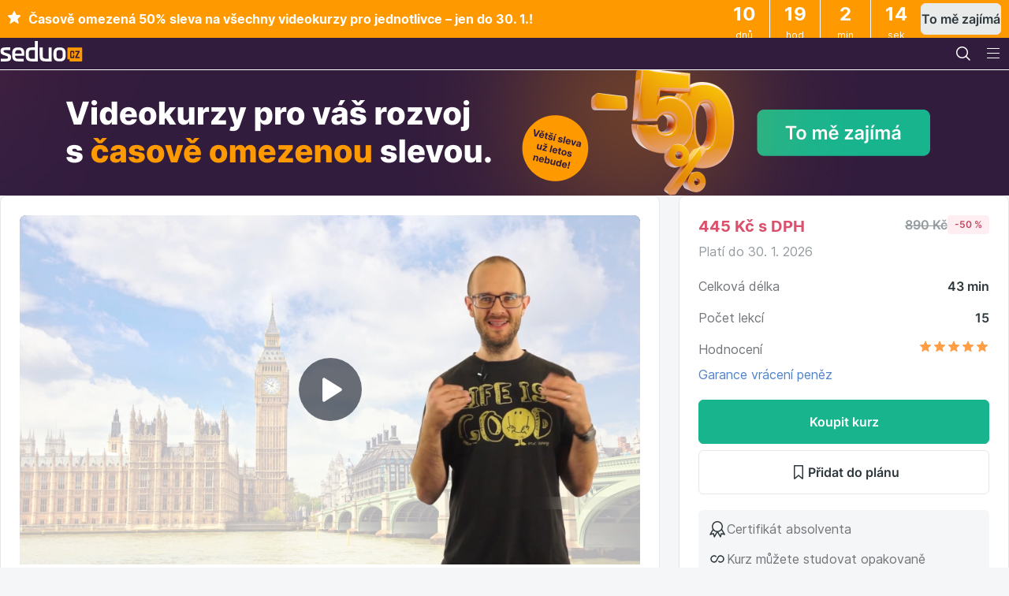

--- FILE ---
content_type: text/html; charset=UTF-8
request_url: https://www.seduo.cz/no-more-czenglish-II
body_size: 52080
content:


<!doctype html>
<html lang="cs">
<head>
    <meta charset="utf-8">
    <meta name="viewport" content="width=device-width, initial-scale=1, viewport-fit=cover">
    <link rel="dns-prefetch" href="//assets.seduo.com">
    <link rel="dns-prefetch" href="//www.googletagmanager.com">
    <link rel="dns-prefetch" href="//seduocz.educdn.cz">
    <link rel="preconnect" href="//assets.seduo.com">
    <link rel="preconnect" href="//www.googletagmanager.com">
    <link rel="preconnect" href="//seduocz.educdn.cz">
    
    <title>No More Czenglish II - Online kurz na Seduo.cz</title>
    <meta name="description" content="Poznejte nejčastější chyby v angličtině. Je jich tolik, že kurzy Czenglish jsem připravil dokonce dva :). 
V tomto druhém se společně podíváme na nejčastější chyby v předložkách a výslovnosti.">
    <meta name="author" content="Alma Career Czechia s.r.o.">
    <link rel="stylesheet" href="https://seduocz.educdn.cz/static/254.d8537fd6.css"><link rel="stylesheet" href="https://seduocz.educdn.cz/static/design-system.7e70ec18.css">
    <link rel="stylesheet" href="https://seduocz.educdn.cz/static/989.81c6540f.css"><link rel="stylesheet" href="https://seduocz.educdn.cz/static/front.05c652ac.css">
    <link rel="shortcut icon" href="https://assets.seduo.com/favicon.ico">
<link rel="apple-touch-icon" sizes="180x180" href="https://assets.seduo.com/apple-touch-icon.png">
<link rel="icon" type="image/png" sizes="32x32" href="https://assets.seduo.com/icon-32.png">
<link rel="icon" type="image/png" sizes="16x16" href="https://assets.seduo.com/icon-16.png">
<link rel="manifest" href="https://assets.seduo.com/site.webmanifest">
<link rel="mask-icon" href="https://assets.seduo.com/safari-pinned-tab.svg" color="#321c3d">
<meta name="msapplication-config" content="https://assets.seduo.com/browserconfig.xml">
    <meta name="theme-color" content="#321c3d">

    <link rel="mask-icon" href="//assets.seduo.com/safari-pinned-tab.svg" color="#321c3d">
    <meta name="google-play-app" content="app-id=eu.lmc.seduo">
    <script>
  var seduo = seduo || {};
  seduo.isInternalRequest = false;
  seduo.isDevEnvironment = false;
  seduo.isCookieBannerEnabled = true;
</script>


        

    <link rel="stylesheet" href="https://seduocz.educdn.cz/static/players.e367f6f2.css">

        <meta property="og:type" content="article">
    <meta property="og:url" content="https://www.seduo.cz/no-more-czenglish-II">
    <meta property="og:title" content="No More Czenglish II - Online kurz na Seduo.cz">
    <meta property="og:description" content="Poznejte nejčastější chyby v angličtině. Je jich tolik, že kurzy Czenglish jsem připravil dokonce dva :). 
V tomto druhém se společně podíváme na nejčastější chyby v předložkách a výslovnosti.">
                <meta property="og:image" content="//seduocz.educdn.cz/images/113216-bronislav-sobotka-rozmluvte-se-anglicky-1.png:preview3x">
    
        <meta name="twitter:card" content="summary">
    <meta name="twitter:site" content="@seduo_cz">
</head>
<body class="bg-cover"        >
    <script>
    window.dataLayer = window.dataLayer || [];
    window.seduo = window.seduo || {};
    window.seduo.currencyCode = 'CZK'

    
            window.seduo.user = {
            id: undefined,
            type: 'nonreg',
            email: undefined,
            name: undefined,
            company_id: undefined,
            company_name: undefined,
            purchased_courses: undefined,
            completed_courses: undefined,
            started_courses: undefined,
            use_app: false,
            lib_categories: undefined,
            lib_abilities: undefined,
            lib_lectors: undefined,
            has_significant_marketing_course: undefined        }

        window.dataLayer.push({
            user: window.seduo.user,
            intercom: {
                hash: undefined,
                allow: false,
                superadmin: false            },
            _clear: true
        });

        window.seduo.googleOptimize = window.seduo.googleOptimize || {};
        window.seduo.googleOptimize.user = window.seduo.user;

        window.seduo.googleAnalytics = window.seduo.googleAnalytics || {};
    
    window.seduo.gtm = window.seduo.gtm || {};
    window.seduo.gtm.isAllowed = true;
</script>

<script>
    window.seduo.page = {
        title: window.document.title,
        category: 'Jazyky',
        route: 'front.course',
        lang: 'cs',
        country: 'cz',
        hostname: 'www.seduo.cz',
        url: 'https://www.seduo.cz/no-more-czenglish-II',
        referrer: undefined,
        virtual: false,
        isPWA: false
    };

    window.dataLayer.push({page: window.seduo.page});
</script>

<script>
    
    
    
    
    
    
    
    
    
    
    
    
    
    
    
    
    
    </script>

 <!-- Google Tag Manager --> <script>(function(w,d,s,l,i,q){w[l]=w[l]||[];w[l].push({'gtm.start': new Date().getTime(),event:'gtm.js'});var f=d.getElementsByTagName(s)[0], j=d.createElement(s),dl=l!='dataLayer'?'&l='+l:'';j.async=true;j.src= 'https://www.googletagmanager.com/gtm.js?id='+i+dl+q;f.parentNode.insertBefore(j,f); })(window,document,'script','dataLayer','GTM-PWLD35', '');</script> <!-- End Google Tag Manager --> <!-- Google Tag Manager (noscript) --> <noscript><iframe src="https://www.googletagmanager.com/ns.html?id=GTM-PWLD35" height="0" width="0" style="display:none;visibility:hidden"></iframe></noscript> <!-- End Google Tag Manager (noscript) --> 

                
    
    
    
                    <div class="promotion promotion--top text-white gtm-element-visibility-single-promo"
             style="background: #FF9900"
             data-gtm-promo-id="Top"
             data-gtm-promo-name="B2C akce Leden 2026 - Top banner s odpočtem FC"
             data-gtm-promo-creative="[STAR] Časově omezen&amp;aacute; 50% sleva na v&amp;scaron;echny videokurzy pro jednotlivce &amp;ndash; jen do 30. 1.!"
             data-gtm-promo-position="courseDetail"
             onclick="window.location = 'https://www.seduo.cz/stranka/50procent-dolu'"        >
            <div class="promotion__content">
                <div class="promotion__message">
                    <p><svg xmlns="http://www.w3.org/2000/svg" xmlns:xlink="http://www.w3.org/1999/xlink" width="19px" height="19px" viewBox="0 0 19 19" version="1.1" id="svg_icon_a6f3a3e593f653445065273abb1b6672" class="Icon Icon--small mr-400">
    <g transform="translate(-1163.000000, -1431.000000)">
        <g transform="translate(1163.000000, 1431.000000)">
            <polygon fill="currentColor" fill-rule="nonzero" points="9.5 15.0124612 4.00912131 17.8991869 5.05778583 11.7850037 0.615571657 7.45491503 6.75456066 6.56286771 9.5 1 12.2454393 6.56286771 18.3844283 7.45491503 13.9422142 11.7850037 14.9908787 17.8991869"/>
            <path fill="currentColor" d="M15.2984838,19 C15.0750703,19 14.8484651,18.9227578 14.6258495,18.7714585 L9.54718076,15.2979464 L9.44026142,15.3043168 L4.3751571,18.7706622 C3.86050803,19.1210394 3.27723909,19.0453898 2.97164127,18.6416597 C2.83440152,18.4601006 2.69955548,18.1431685 2.83519942,17.6637888 L4.36717805,12.2440905 C4.37834872,12.1883487 4.34324088,12.0521794 4.30653722,12.0075859 L0.360096465,7.99337804 C0.0313593862,7.65813076 -0.0811452938,7.23051132 0.0592860798,6.84668902 C0.199717453,6.46366303 0.561966565,6.20963956 1.0287413,6.16663873 L6.25262882,5.67770327 C6.30209896,5.66894384 6.40981621,5.58931266 6.43694499,5.53994132 L8.53463864,0.703939648 C8.72613596,0.2627829 9.08678927,0 9.50010433,0 C9.9142173,0 10.2756685,0.264375524 10.4647721,0.707124895 L12.5656574,5.5447192 C12.5903925,5.59010897 12.6989076,5.66894384 12.7531652,5.67849958 L17.9722653,6.1650461 C18.4406358,6.21043588 18.802087,6.46525566 18.9417205,6.84828164 C19.080556,7.23210394 18.9680514,7.65892707 18.6393143,7.99337804 L14.6920756,12.0099749 C14.6569678,12.0521794 14.6218599,12.1883487 14.6330306,12.2456832 L16.1650092,17.6637888 C16.3006532,18.1431685 16.1658071,18.4601006 16.0285674,18.6416597 C15.8562198,18.8694049 15.5897193,19 15.2984838,19 Z M9.49930643,13.7116932 C9.84559743,13.7116932 10.1807177,13.8120285 10.4424308,13.991995 L14.2101407,16.5680637 L13.1090311,12.6748952 C12.9390772,12.0864208 13.1305745,11.3378877 13.5638372,10.8983236 L16.7642363,7.64300084 L12.6007652,7.25519698 C11.9815905,7.19626991 11.3560326,6.74157586 11.1110756,6.17221291 L9.49930643,2.4590109 L7.88753725,6.17460184 C7.64098444,6.74316848 7.0154265,7.19626991 6.40024134,7.25440067 L2.23756818,7.64379715 L5.43716936,10.8991199 C5.86963416,11.3378877 6.06033358,12.0864208 5.89037971,12.6780805 L4.79006798,16.5680637 L8.5577779,13.9911987 C8.8178951,13.8120285 9.15301542,13.7116932 9.49930643,13.7116932 Z" id="Shape"/>
        </g>
    </g>
</svg>
 Časově omezená 50% sleva na všechny videokurzy pro jednotlivce – jen do 30. 1.!</p>
                </div>
                <div class="promotion__right">
                                            <div class="promotion__countdown" id="promotion-countdown-wrapper" data-valid-until="2026-01-30T23:59:59+01:00"></div>
                                                                <div class="promotion__button">
                            <a
        
        
        class="Button Button--secondary Button--medium"

        href="https://www.seduo.cz/stranka/50procent-dolu"
>                                To mě zajímá
                            </a>                        </div>
                                    </div>
            </div>
        </div>
    
    <script>
		window.dataLayer.push({
			'matrixID': 23,
			'event': 'promo.view',
			'eventCategory': 'promo',
			'eventAction': 'promo.view',
			'eventLabel': '750',
			'eventValue': 0,
			'eventNonInteraction': true,
			'ecommerce': {
				'currencyCode': 'CZK',
				'promoView': {
					'promotions': [
						{
							'id': '750',
							'name': 'B2C akce Leden 2026 - Top banner s odpočtem FC',
							'creative': '',
							'position': 'placement'
						}
					]
				}
			}
		});
    </script>


<header  class="Header__main"
>
    <div class="Header__container"
>
            <div>
        <a class="Header__action Header__action--logo"
           href="/"
           title="Seduo — úvodní strana"
        >
            <img src="https://seduocz.educdn.cz/static/images/logo.seduocz.svg?v=1"
                 alt="Seduo — úvodní strana"
                 width="105"
                 height="26"
            >
        </a>
    </div>
            <div  class="HeaderNav HeaderNav--start HeaderNav--visible-desktop"
>
    <ul class="HeaderNav__nav">
                    <li class="HeaderNav__nav-item">
                <div
    
    
    class="Dropdown"

>                    <button class="Header__action Header__action--button" type="button"
                            data-spirit-toggle="dropdown" data-spirit-target="#DropdownForCompany" aria-controls="#DropdownForCompany" aria-expanded="false">
                        <span class="Header__action-text">Pro firmy</span>
                    </button>
                    <div
    
    style="max-width: 844px;"
    class="DropdownPopover Header__dropdown--background-cover"

    
    data-spirit-placement="bottom-start"
    id="DropdownForCompany"
>                            
<div  class="HeaderList"
>
    <div   class="typography-heading-xsmall-bold typography-color-primary display-none display-desktop-block"
 >
        Pro firmy
    </div>
    <div class="HeaderList__content"
>
            <div class="HeaderList__items">
        <a href="/kategorie-a-formaty"  class="HeaderListItem"
>
    <div
        
        class="IconOverlay IconOverlay--bg-cover IconOverlay--medium typography-color-primary HeaderListItem__iconOverlay"

>                                                                                                                                                                        <svg xmlns="http://www.w3.org/2000/svg" width="24" height="24" viewBox="0 0 24 24" fill="none" id="svg_3f1730e52dd856c46222c3dacddeb268" class="Icon   " aria-hidden="true">
<path d="M11.5 1.25C8.89452 1.25 6.93435 1.77323 5.30164 2.95676C4.25032 3.71884 3.35944 4.66831 2.66916 5.75002H1.5C1.08579 5.75002 0.75 6.0858 0.75 6.50002C0.75 6.91423 1.08579 7.25002 1.5 7.25002H1.8779C1.76104 7.52425 1.65583 7.80424 1.56275 8.08931C0.889322 10.1519 0.885754 12.3746 1.55256 14.4393C2.19359 16.4242 3.66083 18.1418 5.25 19.3742V22.25C5.25 22.6642 5.58579 23 6 23C6.41421 23 6.75 22.6642 6.75 22.25V19C6.75 18.7605 6.6356 18.5354 6.44213 18.3942C4.89758 17.267 3.53402 15.6939 2.97996 13.9783C2.41046 12.2149 2.4135 10.3165 2.98867 8.55488C3.13595 8.1038 3.3188 7.66762 3.53455 7.25002H6.59861L7.37596 8.41604C7.60573 8.76069 8.07138 8.85382 8.41603 8.62406C8.76067 8.39429 8.8538 7.92864 8.62404 7.58399L8.40139 7.25002H9.59861L10.376 8.41604C10.6057 8.76069 11.0714 8.85382 11.416 8.62406C11.7607 8.39429 11.8538 7.92864 11.624 7.58399L11.4014 7.25002H12.5986L13.376 8.41604C13.6057 8.76069 14.0714 8.85382 14.416 8.62406C14.7607 8.39429 14.8538 7.92864 14.624 7.58399L14.4014 7.25002H16C16.4142 7.25002 16.75 6.91423 16.75 6.50002C16.75 6.0858 16.4142 5.75002 16 5.75002H14.4014L14.624 5.41604C14.8538 5.0714 14.7607 4.60575 14.416 4.37598C14.0714 4.14622 13.6057 4.23935 13.376 4.58399L12.5986 5.75002H11.4014L11.624 5.41604C11.8538 5.0714 11.7607 4.60575 11.416 4.37598C11.0714 4.14622 10.6057 4.23935 10.376 4.58399L9.59861 5.75002H8.40139L8.62404 5.41604C8.8538 5.0714 8.76067 4.60575 8.41603 4.37598C8.07138 4.14622 7.60573 4.23935 7.37596 4.58399L6.59861 5.75002H4.51539C4.99658 5.15661 5.55599 4.62503 6.182 4.17124C7.48493 3.22677 9.10548 2.75 11.5 2.75C14.8292 2.75001 17.1289 4.04877 18.6612 5.96795C20.3133 8.03714 21.1162 10.887 21.2346 13.75H20C19.5858 13.75 19.25 14.0858 19.25 14.5V18C19.25 18.6904 18.6904 19.25 18 19.25H16.5001C16.0859 19.25 15.7501 19.5858 15.7501 20V22.25C15.7501 22.6642 16.0859 23 16.5001 23C16.9143 23 17.2501 22.6642 17.2501 22.25V20.75H18C19.5188 20.75 20.75 19.5188 20.75 18V15.25H22C22.1989 15.25 22.3897 15.171 22.5303 15.0303C22.671 14.8897 22.75 14.6989 22.75 14.5C22.75 11.1781 21.9098 7.63269 19.8334 5.03204C18.0122 2.75097 15.2785 1.25001 11.5 1.25Z" fill="currentcolor"/>
<path d="M17 11C17.5523 11 18 10.5523 18 10C18 9.44771 17.5523 9 17 9C16.4477 9 16 9.44771 16 10C16 10.5523 16.4477 11 17 11Z" fill="currentcolor"/>
<path d="M6.97466 11.3125C7.01265 11.2938 7.14371 11.2597 7.37168 11.2838C7.58611 11.3065 7.80836 11.3732 7.9799 11.4624C8.3253 11.6421 8.58679 11.9496 8.70855 12.3194C8.83809 12.7129 9.26205 12.9268 9.65549 12.7973C10.0489 12.6677 10.2629 12.2438 10.1333 11.8503C9.88913 11.1087 9.36475 10.492 8.67209 10.1317C8.3246 9.95093 7.9196 9.83338 7.52939 9.79213C7.15272 9.75231 6.70176 9.77463 6.31121 9.96724C5.69269 10.2723 5.10732 10.8858 4.89468 11.8254C4.6835 12.7585 4.97641 13.5099 5.1367 13.9212L5.14406 13.9401C5.25291 14.2196 5.43705 14.5389 5.66783 14.8289C5.89687 15.1167 6.20832 15.4216 6.59177 15.6211C7.28442 15.9814 8.09047 16.0567 8.83786 15.8308C9.23437 15.711 9.45868 15.2925 9.33887 14.896C9.21907 14.4995 8.80051 14.2751 8.404 14.3949C8.03131 14.5076 7.62936 14.47 7.28396 14.2904C7.14839 14.2198 6.99094 14.0826 6.84155 13.8949C6.69391 13.7093 6.59009 13.5197 6.54181 13.3957C6.38597 12.9956 6.25295 12.6192 6.35768 12.1565C6.46422 11.6858 6.73607 11.4302 6.97466 11.3125Z" fill="currentcolor"/>
</svg>
    </div>
    <div class="HeaderListItem__wrapper">
        <span   class="typography-body-medium-bold typography-color-primary"
>            Špičkový vzdělávací obsah
        </span>                    <span   class="typography-body-small-regular typography-color-secondary"
>                v různých formátech. Pokrytí velké části vzdělávacích potřeb firem všech velikostí.
            </span>            </div>
</a>
        <a href="/vzdelavani-na-dosah-ruky"  class="HeaderListItem"
>
    <div
        
        class="IconOverlay IconOverlay--bg-cover IconOverlay--medium typography-color-primary HeaderListItem__iconOverlay"

>                                                                                                                                                                                                        <svg xmlns="http://www.w3.org/2000/svg" width="24" height="24" viewBox="0 0 24 24" fill="none" id="svg_1969a93dea40a107b9ed6c3d33c9be3d" class="Icon   " aria-hidden="true">
<path fill-rule="evenodd" clip-rule="evenodd" d="M8.85 4.01111V3.5H8C7.72386 3.5 7.5 3.72386 7.5 4L7.5 20C7.5 20.2761 7.72386 20.5 8 20.5H16C16.2761 20.5 16.5 20.2761 16.5 20L16.5 4C16.5 3.72386 16.2761 3.5 16 3.5H15.15V4.01111C15.15 4.48055 14.7694 4.86111 14.3 4.86111H9.7C9.23056 4.86111 8.85 4.48055 8.85 4.01111ZM16 2C17.1046 2 18 2.89543 18 4L18 20C18 21.1046 17.1046 22 16 22H8C6.89543 22 6 21.1046 6 20L6 4C6 2.89543 6.89543 2 8 2L16 2Z" fill="currentcolor"/>
</svg>
    </div>
    <div class="HeaderListItem__wrapper">
        <span   class="typography-body-medium-bold typography-color-primary"
>            Vzdělávání na dosah ruky
        </span>                    <span   class="typography-body-small-regular typography-color-secondary"
>                dostupné kdykoliv, kdekoliv a bez čekání. Na počítači, tabletu i v mobilní aplikaci.
            </span>            </div>
</a>
        <a href="/firemni-administrace"  class="HeaderListItem"
>
    <div
        
        class="IconOverlay IconOverlay--bg-cover IconOverlay--medium typography-color-primary HeaderListItem__iconOverlay"

>                                                                                                                                                                                                                        <svg xmlns="http://www.w3.org/2000/svg" width="24" height="24" viewBox="0 0 24 24" fill="none" id="svg_23506ac66bf96337021f4f1e5811df7c" class="Icon   " aria-hidden="true">
<path fill-rule="evenodd" clip-rule="evenodd" d="M1.25 5C1.25 4.0335 2.0335 3.25 3 3.25H21C21.9665 3.25 22.75 4.0335 22.75 5V16C22.75 16.9665 21.9665 17.75 21 17.75H14.9606L15.5856 20.25H17C17.4142 20.25 17.75 20.5858 17.75 21C17.75 21.4142 17.4142 21.75 17 21.75H15.0157C15.0048 21.7502 14.994 21.7502 14.9832 21.75H9.01683C9.00602 21.7502 8.99517 21.7502 8.9843 21.75H7C6.58579 21.75 6.25 21.4142 6.25 21C6.25 20.5858 6.58579 20.25 7 20.25H8.41442L9.03942 17.75H3C2.0335 17.75 1.25 16.9665 1.25 16V5ZM10.0157 16.25C10.0048 16.2498 9.99398 16.2498 9.98318 16.25H3C2.86193 16.25 2.75 16.1381 2.75 16V5C2.75 4.86193 2.86193 4.75 3 4.75H21C21.1381 4.75 21.25 4.86193 21.25 5V16C21.25 16.1381 21.1381 16.25 21 16.25H14.0168C14.006 16.2498 13.9952 16.2498 13.9843 16.25H10.0157ZM10.5856 17.75L9.96058 20.25H14.0394L13.4144 17.75H10.5856ZM12.25 7C12.25 6.58579 12.5858 6.25 13 6.25H16C16.4142 6.25 16.75 6.58579 16.75 7V13.25H18V14.75H5V13.25H6.25V11C6.25 10.5858 6.58579 10.25 7 10.25H9.25V9C9.25 8.58579 9.58579 8.25 10 8.25H12.25V7ZM13.75 13.25H15.25V7.75H13.75V13.25ZM12.25 13.25V9.75H10.75V13.25H12.25ZM9.25 13.25V11.75H7.75V13.25H9.25Z" fill="currentcolor"/>
</svg>
    </div>
    <div class="HeaderListItem__wrapper">
        <span   class="typography-body-medium-bold typography-color-primary"
>            Jednoduchá obsluha
        </span>                    <span   class="typography-body-small-regular typography-color-secondary"
>                díky firemní administraci a přehledným statistikám. Bez složité technické implementace.
            </span>            </div>
</a>
        <a href="/cenik"  class="HeaderListItem"
>
    <div
        
        class="IconOverlay IconOverlay--bg-cover IconOverlay--medium typography-color-primary HeaderListItem__iconOverlay"

>                                                                                                                        <svg xmlns="http://www.w3.org/2000/svg" width="24" height="24" viewBox="0 0 24 24" fill="none" id="svg_ec31c397db02a0d0ccc3c1fd97ee97f8" class="Icon   " aria-hidden="true">
<path d="M16 11C16 12.6569 14.6569 14 13 14C11.3431 14 10 12.6569 10 11C10 9.34315 11.3431 8 13 8C14.6569 8 16 9.34315 16 11Z" fill="currentcolor"/>
<path fill-rule="evenodd" clip-rule="evenodd" d="M5 5C4.44772 5 4 5.44772 4 6V16C4 16.5523 4.44772 17 5 17H21C21.5523 17 22 16.5523 22 16V6C22 5.44772 21.5523 5 21 5H5ZM5.5 13C6.88071 13 8 14.1193 8 15.5H18C18 14.1193 19.1193 13 20.5 13V9C19.1193 9 18 7.88071 18 6.5H8C8 7.88071 6.88071 9 5.5 9V13Z" fill="currentcolor"/>
<path d="M3 7.5V18H19.5V19.5H2.5C1.94772 19.5 1.5 19.0523 1.5 18.5V7.5H3Z" fill="currentcolor"/>
</svg>
    </div>
    <div class="HeaderListItem__wrapper">
        <span   class="typography-body-medium-bold typography-color-primary"
>            Ceník
        </span>            </div>
</a>
        <a href="/podpora"  class="HeaderListItem"
>
    <div
        
        class="IconOverlay IconOverlay--bg-cover IconOverlay--medium typography-color-primary HeaderListItem__iconOverlay"

>                                                                        <svg xmlns="http://www.w3.org/2000/svg" width="24" height="24" viewBox="0 0 24 24" fill="none" id="svg_aba5369b16a1f40dbec4b494e8ce5f98" class="Icon   " aria-hidden="true">
<path d="M9.75 9.75011C9.75 8.66137 10.7521 7.75 12.0325 7.75C13.291 7.75 14.25 8.6419 14.25 9.75011C14.25 10.079 14.1279 10.3006 13.8061 10.6046C13.66 10.7427 13.4953 10.8765 13.2938 11.0403L13.1661 11.1443C12.9154 11.349 12.6302 11.588 12.3467 11.876C11.6417 12.5925 11.251 13.4554 11.251 14.5004H12.751C12.751 13.8789 12.9653 13.3861 13.4159 12.9281C13.6399 12.7005 13.8731 12.5036 14.1149 12.3062L14.2275 12.2146C14.4289 12.051 14.6455 11.8751 14.8363 11.6949C15.3202 11.2377 15.75 10.649 15.75 9.75011C15.75 7.66908 13.9672 6.25 12.0325 6.25C10.1198 6.25 8.25 7.64962 8.25 9.75011H9.75Z" fill="currentcolor"/>
<path d="M11.2825 16V17.5H12.7825V16H11.2825Z" fill="currentcolor"/>
<path fill-rule="evenodd" clip-rule="evenodd" d="M22 12C22 17.5228 17.5228 22 12 22C6.47715 22 2 17.5228 2 12C2 6.47715 6.47715 2 12 2C17.5228 2 22 6.47715 22 12ZM20.5 12C20.5 16.6944 16.6944 20.5 12 20.5C7.30558 20.5 3.5 16.6944 3.5 12C3.5 7.30558 7.30558 3.5 12 3.5C16.6944 3.5 20.5 7.30558 20.5 12Z" fill="currentcolor"/>
</svg>
    </div>
    <div class="HeaderListItem__wrapper">
        <span   class="typography-body-medium-bold typography-color-primary"
>            Podpora v místním jazyce
        </span>            </div>
</a>
    </div>
    <div  class="SupportBlock"
>
    <div class="SupportBlock__text"
>
        <div   class="typography-heading-xsmall-bold typography-color-primary"
 >
Pojďte to zkusit prakticky</div>
        <p   class="typography-body-small-regular typography-color-secondary"
>Získáte přístup do zkušební verze a firemní administrace Seduo – <strong>na 21 dní zdarma a bez závazků</strong>. Rádi vám ho také <strong>individuálně představíme</strong> a poradíme, jak z něho vytěžit maximum. Můžete nám napsat nebo rovnou zavolat.</p>    </div>
    <div class="SupportBlock__people"
 style="--gradient-image: url('//assets.seduo.com/other/support-gradient.svg');">
        <Image src="//assets.seduo.com/support/petr-kocvara.jpg" alt="Petr Kočvara" width="102" height="102" class="SupportBlock__image"
 />
        <div   class="typography-heading-xsmall-bold typography-color-primary"
 >
Petr Kočvara</div>
        <span   class="typography-body-medium-regular typography-color-secondary"
>Customer care</span>    </div>
    <a
        
        
        class="Button Button--primary Button--large SupportBlock__button"

        href="/vyzkouset-seduo"
>Vyzkoušet Seduo zdarma</a></div>
    </div>
</div>

                    </div>
                </div>
            </li>
            <li class="HeaderNav__nav-item">
                <div
    
    
    class="Dropdown"

>                    <button class="Header__action Header__action--button" type="button"
                            data-spirit-toggle="dropdown" data-spirit-target="#DropdownForIndividual" aria-controls="#DropdownForIndividual" aria-expanded="false">
                        <span class="Header__action-text">Pro jednotlivce</span>
                    </button>
                    <div
    
    style="max-width: 844px;"
    class="DropdownPopover Header__dropdown--background-cover"

    
    data-spirit-placement="bottom-start"
    id="DropdownForIndividual"
>                        <div  class="HeaderList"
>
    <div   class="typography-heading-xsmall-bold typography-color-primary display-none display-desktop-block"
 >
        Pro jednotlivce
    </div>
    <div class="HeaderList__content"
>
            <div class="HeaderList__items">
        <a href="/pro-jednotlivce"  class="HeaderListItem"
>
    <div
        
        class="IconOverlay IconOverlay--bg-cover IconOverlay--medium typography-color-primary HeaderListItem__iconOverlay"

>                                                                        <svg xmlns="http://www.w3.org/2000/svg" width="24" height="24" viewBox="0 0 24 24" fill="none" id="svg_5903452599bb1f3dc4bd261c2abef2ab" class="Icon   " aria-hidden="true">
<path fill-rule="evenodd" clip-rule="evenodd" d="M8.49965 5.74755L18.2258 12L8.49965 18.2526V5.74755ZM19.6911 11.1589L8.54041 3.99054C7.87489 3.56271 6.99965 4.04055 6.99965 4.83171V19.1684C6.99965 19.9595 7.87489 20.4374 8.54041 20.0096L19.6911 12.8412C20.3035 12.4476 20.3035 11.5525 19.6911 11.1589Z" fill="currentcolor"/>
</svg>
    </div>
    <div class="HeaderListItem__wrapper">
        <span   class="typography-body-medium-bold typography-color-primary"
>            Placené videokurzy
        </span>                    <span   class="typography-body-small-regular typography-color-secondary"
>                ve 12 tematických kategoriích. Vše pro váš profesní a osobní rozvoj.
            </span>            </div>
</a>
        <a href="/stranka/jak-to-funguje"  class="HeaderListItem"
>
    <div
        
        class="IconOverlay IconOverlay--bg-cover IconOverlay--medium typography-color-primary HeaderListItem__iconOverlay"

>                                                                                                                                                                                                                                                        <svg xmlns="http://www.w3.org/2000/svg" width="24" height="24" viewBox="0 0 24 24" fill="none" id="svg_ab44b27cbb2676a41ebd8f11c139b2ae" class="Icon   " aria-hidden="true">
<path fill-rule="evenodd" clip-rule="evenodd" d="M11.25 2V0H12.75V2H11.25ZM4.46967 4.53033L2.96967 3.03033L4.03033 1.96967L5.53033 3.46967L4.46967 4.53033ZM18.4697 3.46967L19.9697 1.96967L21.0303 3.03033L19.5303 4.53033L18.4697 3.46967ZM12 4.75C8.54822 4.75 5.75 7.54822 5.75 11C5.75 13.4921 7.20852 15.645 9.32182 16.6489L9.75 16.8523V18.25H11.25V14.3107L9.46967 12.5303C9.17678 12.2374 9.17678 11.7626 9.46967 11.4697C9.76256 11.1768 10.2374 11.1768 10.5303 11.4697L12 12.9393L13.4697 11.4697C13.7626 11.1768 14.2374 11.1768 14.5303 11.4697C14.8232 11.7626 14.8232 12.2374 14.5303 12.5303L12.75 14.3107V18.25H14.25V16.8523L14.6782 16.6489C16.7915 15.645 18.25 13.4921 18.25 11C18.25 7.54822 15.4518 4.75 12 4.75ZM15.75 21C15.75 21.9665 14.9665 22.75 14 22.75H10C9.0335 22.75 8.25 21.9665 8.25 21L8.25 17.7838C5.86602 16.4633 4.25 13.921 4.25 11C4.25 6.71979 7.71979 3.25 12 3.25C16.2802 3.25 19.75 6.71979 19.75 11C19.75 13.921 18.134 16.4633 15.75 17.7838V21ZM9.75 19.75V21C9.75 21.1381 9.86193 21.25 10 21.25H14C14.1381 21.25 14.25 21.1381 14.25 21V19.75H9.75ZM1 10.25H3V11.75H1V10.25ZM21 10.25H23V11.75H21V10.25ZM5.53033 18.5303L4.03033 20.0303L2.96967 18.9697L4.46967 17.4697L5.53033 18.5303ZM19.5303 17.4697L21.0303 18.9697L19.9697 20.0303L18.4697 18.5303L19.5303 17.4697Z" fill="currentcolor"/>
</svg>
    </div>
    <div class="HeaderListItem__wrapper">
        <span   class="typography-body-medium-bold typography-color-primary"
>            Jak to funguje
        </span>            </div>
</a>
    </div>
    </div>
</div>

                    </div>
                </div>
            </li>
            </ul>
</div>
        <div class="Header__searchWrapper">
        <div class="Header__search" id="search">
            <form>
                <div class="SearchWrapper">
                                                                                                                    <svg xmlns="http://www.w3.org/2000/svg" width="24" height="24" viewBox="0 0 24 24" fill="none" id="svg_5f2e677300319d800368f5b4651acee8" class="Icon   SearchFieldIcon" aria-hidden="true">
<path fill-rule="evenodd" clip-rule="evenodd" d="M15.2465 16.3072C13.9536 17.3652 12.301 18 10.5 18C6.35786 18 3 14.6421 3 10.5C3 6.35786 6.35786 3 10.5 3C14.6421 3 18 6.35786 18 10.5C18 12.301 17.3652 13.9536 16.3072 15.2465L20.5303 19.4697C20.8232 19.7626 20.8232 20.2374 20.5303 20.5303C20.2374 20.8232 19.7626 20.8232 19.4697 20.5303L15.2465 16.3072ZM16.5 10.5C16.5 13.8137 13.8137 16.5 10.5 16.5C7.18629 16.5 4.5 13.8137 4.5 10.5C4.5 7.18629 7.18629 4.5 10.5 4.5C13.8137 4.5 16.5 7.18629 16.5 10.5Z" fill="currentcolor"/>
</svg>
                    <input role="combobox" aria-expanded="false" aria-controls="SearchResults" type="text" class="SearchFieldInput"
                           placeholder="Hledejte">
                    <div id="SearchResults" class="SearchResults"></div>
                </div>
            </form>
        </div>

        <div
    
    
    class="Dropdown display-none display-desktop-block position-inherit"

>            <button class="Header__action Header__action--button" type="button" data-collapse="toggle"
                    data-spirit-toggle="dropdown" data-spirit-target="#DropdownCategories" aria-controls="#DropdownCategories" aria-expanded="false">
                                                                                                                                                                                <svg xmlns="http://www.w3.org/2000/svg" width="24" height="24" viewBox="0 0 24 24" fill="none" id="svg_3d4cca5f3b4385154059ff4e677456c8" class="Icon   " aria-hidden="true">
<path fill-rule="evenodd" clip-rule="evenodd" d="M3 4C3 3.44772 3.44772 3 4 3H10C10.5523 3 11 3.44772 11 4V10C11 10.5523 10.5523 11 10 11H4C3.44772 11 3 10.5523 3 10V4ZM4.5 9.5V4.5H9.5V9.5H4.5Z" fill="currentcolor"/>
<path fill-rule="evenodd" clip-rule="evenodd" d="M13 14C13 13.4477 13.4477 13 14 13H20C20.5523 13 21 13.4477 21 14V20C21 20.5523 20.5523 21 20 21H14C13.4477 21 13 20.5523 13 20V14ZM14.5 19.5V14.5H19.5V19.5H14.5Z" fill="currentcolor"/>
<path fill-rule="evenodd" clip-rule="evenodd" d="M17 11C19.2091 11 21 9.20914 21 7C21 4.79086 19.2091 3 17 3C14.7909 3 13 4.79086 13 7C13 9.20914 14.7909 11 17 11ZM17 9.5C18.3807 9.5 19.5 8.38071 19.5 7C19.5 5.61929 18.3807 4.5 17 4.5C15.6193 4.5 14.5 5.61929 14.5 7C14.5 8.38071 15.6193 9.5 17 9.5Z" fill="currentcolor"/>
<path d="M3.25647 13.242C2.96348 13.5347 2.96332 14.0096 3.25611 14.3026L5.94405 16.9924L3.25623 19.682C2.96344 19.975 2.9636 20.4499 3.25659 20.7427C3.54959 21.0355 4.02446 21.0353 4.31725 20.7423L7.00435 18.0534L9.69144 20.7423C9.98424 21.0353 10.4591 21.0355 10.7521 20.7427C11.0451 20.4499 11.0453 19.975 10.7525 19.682L8.06465 16.9924L10.7526 14.3026C11.0454 14.0096 11.0452 13.5347 10.7522 13.242C10.4592 12.9492 9.98436 12.9493 9.69157 13.2423L7.00435 15.9314L4.31713 13.2423C4.02434 12.9493 3.54947 12.9492 3.25647 13.242Z" fill="currentcolor"/>
</svg>
                <span class="Header__action-text">Kategorie</span>
            </button>
            <div
    
    
    class="DropdownPopover HeaderCategoryDropdown rounded-0"

    data-spirit-fullwidthmode="all"
    data-spirit-placement="bottom-start"
    id="DropdownCategories"
>                
    
    
<div   class="Container Container--xlarge HeaderCategoryContent"
>    <div class="HeaderCategoryContent__Item">
                    <div>
                <h3   class="typography-body-medium-bold typography-color-primary HeaderCategoryContent__Title"
>                                                                                                                                                                                                                                                                                                    <svg xmlns="http://www.w3.org/2000/svg" width="24" height="24" viewBox="0 0 24 24" fill="none" id="svg_86da6225d87519bf775677ad8ed41d8a" class="Icon   " aria-hidden="true">
<path d="M4 3C3.44772 3 3 3.44772 3 4V10C3 10.5523 3.44772 11 4 11H10C10.5523 11 11 10.5523 11 10V4C11 3.44772 10.5523 3 10 3H4Z" fill="currentcolor"/>
<path d="M14 13C13.4477 13 13 13.4477 13 14V20C13 20.5523 13.4477 21 14 21H20C20.5523 21 21 20.5523 21 20V14C21 13.4477 20.5523 13 20 13H14Z" fill="currentcolor"/>
<path d="M21 7C21 9.20914 19.2091 11 17 11C14.7909 11 13 9.20914 13 7C13 4.79086 14.7909 3 17 3C19.2091 3 21 4.79086 21 7Z" fill="currentcolor"/>
<path d="M3.25647 13.242C2.96348 13.5347 2.96332 14.0096 3.25611 14.3026L5.94405 16.9924L3.25623 19.682C2.96344 19.975 2.9636 20.4499 3.25659 20.7427C3.54959 21.0355 4.02446 21.0353 4.31725 20.7423L7.00435 18.0534L9.69144 20.7423C9.98424 21.0353 10.4591 21.0355 10.7521 20.7427C11.0451 20.4499 11.0453 19.975 10.7525 19.682L8.06465 16.9924L10.7526 14.3026C11.0454 14.0096 11.0452 13.5347 10.7522 13.242C10.4592 12.9492 9.98436 12.9493 9.69157 13.2423L7.00435 15.9314L4.31713 13.2423C4.02434 12.9493 3.54947 12.9492 3.25647 13.242Z" fill="currentcolor"/>
</svg>
                    Kategorie témat
                </h3>                <hr>
                <div class="CategoryList CategoryList--max-height" style="max-height: 336px">
                                            
<a
    
    href="/kategorie/leadership"
    
    class="link-primary CategoryLink"

>                                                                                                                                                                                                                    <svg width="24" height="24" fill="none" viewBox="0 0 24 24" class="Icon   " aria-hidden="true"><use href="#svg_3f1730e52dd856c46222c3dacddeb268"/></svg>
                                                <span class="categories__title">Leadership</span>
                        </a>
                                            
<a
    
    href="/kategorie/obchod"
    
    class="link-primary CategoryLink"

>                                                                                                                                                                                                                    <svg width="24" height="24" fill="none" viewBox="0 0 24 24" class="Icon   " aria-hidden="true"><use href="#svg_3d4cca5f3b4385154059ff4e677456c8"/></svg>
                                                <span class="categories__title">Obchod</span>
                        </a>
                                            
<a
    
    href="/kategorie/komunikace"
    
    class="link-primary CategoryLink"

>                                                                                                                                                                                                                                                                    <svg xmlns="http://www.w3.org/2000/svg" width="24" height="24" viewBox="0 0 24 24" fill="none" id="svg_d9669082ab6efe9131b3bcd80465dd27" class="Icon   " aria-hidden="true">
<path d="M4.25 7C4.25 6.58579 4.58579 6.25 5 6.25H15C15.4142 6.25 15.75 6.58579 15.75 7C15.75 7.41421 15.4142 7.75 15 7.75H5C4.58579 7.75 4.25 7.41421 4.25 7Z" fill="currentcolor"/>
<path d="M4.25 10C4.25 9.58579 4.58579 9.25 5 9.25H11C11.4142 9.25 11.75 9.58579 11.75 10C11.75 10.4142 11.4142 10.75 11 10.75H5C4.58579 10.75 4.25 10.4142 4.25 10Z" fill="currentcolor"/>
<path fill-rule="evenodd" clip-rule="evenodd" d="M19.75 3C19.75 2.0335 18.9665 1.25 18 1.25H2C1.0335 1.25 0.25 2.0335 0.25 3V17.7919C0.25 18.5047 1.07445 18.9009 1.63099 18.4557L4.25 16.3605V18C4.25 18.9665 5.0335 19.75 6 19.75H18.9869L22.369 22.4557C22.9256 22.9009 23.75 22.5047 23.75 21.7919V7C23.75 6.0335 22.9665 5.25 22 5.25H19.75V3ZM19.75 6.75V14C19.75 14.9665 18.9665 15.75 18 15.75H5.75V18C5.75 18.1381 5.86193 18.25 6 18.25H19.5131L22.25 20.4395V7C22.25 6.86193 22.1381 6.75 22 6.75H19.75ZM18 2.75C18.1381 2.75 18.25 2.86193 18.25 3V14C18.25 14.1381 18.1381 14.25 18 14.25H4.48691L1.75 16.4395V3C1.75 2.86193 1.86193 2.75 2 2.75H18Z" fill="currentcolor"/>
</svg>
                                                <span class="categories__title">Komunikace</span>
                        </a>
                                            
<a
    
    href="/kategorie/prezentace"
    
    class="link-primary CategoryLink"

>                                                                                                                                                                                                                                                    <svg xmlns="http://www.w3.org/2000/svg" width="24" height="24" viewBox="0 0 24 24" fill="none" id="svg_c3789e861e020f30d0389e587c11ad77" class="Icon   " aria-hidden="true">
<path fill-rule="evenodd" clip-rule="evenodd" d="M1.25 5C1.25 4.58579 1.58579 4.25 2 4.25V5V5.75C1.58579 5.75 1.25 5.41421 1.25 5ZM3.25 5.75H2V5V4.25H20.9995C20.9996 4.25 21 4.25 21 5C21 5.75 21 5.75 20.9999 5.75H20.75V17.25H22C22.4142 17.25 22.75 17.5858 22.75 18C22.75 18.4142 22.4142 18.75 22 18.75H12.75V20.25H14C14.4142 20.25 14.75 20.5858 14.75 21C14.75 21.4142 14.4142 21.75 14 21.75H10C9.58579 21.75 9.25 21.4142 9.25 21C9.25 20.5858 9.58579 20.25 10 20.25H11.25V18.75H2C1.58579 18.75 1.25 18.4142 1.25 18C1.25 17.5858 1.58579 17.25 2 17.25H3.25V5.75ZM4.75 5.75V17.25H19.25V5.75H4.75ZM21 5L20.9999 5.75H21.9993C22.4135 5.75 22.75 5.41421 22.75 5C22.75 4.58579 22.4142 4.25 22 4.25H20.9995L21 5ZM15.75 14.25V7.5H14.25V14.25H12.75V9H11.25V14.25H9.75V12H8.25V14.25H7V15.75H17V14.25H15.75Z" fill="currentcolor"/>
</svg>
                                                <span class="categories__title">Prezentace</span>
                        </a>
                                            
<a
    
    href="/kategorie/marketing"
    
    class="link-primary CategoryLink"

>                                                                                                                                                                                                    <svg xmlns="http://www.w3.org/2000/svg" width="24" height="24" viewBox="0 0 24 24" fill="none" id="svg_d0c2f3ea2036fdb1f5ad00f24ae6c70b" class="Icon   " aria-hidden="true">
<path fill-rule="evenodd" clip-rule="evenodd" d="M18.75 3.5C18.75 3.08579 18.4142 2.75 18 2.75C17.5858 2.75 17.25 3.08579 17.25 3.5V4.53648L9.82295 8.25001H4C1.92893 8.25001 0.25 9.92895 0.25 12C0.25 14.0711 1.92893 15.75 4 15.75H4.25V18.75C4.25 19.9768 5.3912 20.75 6.5 20.75C7.6088 20.75 8.75 19.9768 8.75 18.75V15.75H9.864L17.25 18.5198V19.5C17.25 19.9142 17.5858 20.25 18 20.25C18.4142 20.25 18.75 19.9142 18.75 19.5V3.5ZM10.75 9.46354L17.25 6.21353V16.9178L10.75 14.4803V9.46354ZM4 9.75001H9.25V14.25H4C2.75736 14.25 1.75 13.2427 1.75 12C1.75 10.7574 2.75736 9.75001 4 9.75001ZM5.75 18.75V15.75H7.25V18.75C7.25 18.9039 7.04806 19.25 6.5 19.25C5.95194 19.25 5.75 18.9039 5.75 18.75Z" fill="currentcolor"/>
<path d="M21.5 11.25C21.0858 11.25 20.75 11.5858 20.75 12C20.75 12.4142 21.0858 12.75 21.5 12.75H23C23.4142 12.75 23.75 12.4142 23.75 12C23.75 11.5858 23.4142 11.25 23 11.25H21.5Z" fill="currentcolor"/>
<path d="M20.8759 16.5839C21.1057 16.2393 21.5713 16.1462 21.916 16.3759L23.416 17.3759C23.7606 17.6057 23.8538 18.0713 23.624 18.416C23.3942 18.7606 22.9286 18.8538 22.5839 18.624L21.0839 17.624C20.7393 17.3942 20.6462 16.9286 20.8759 16.5839Z" fill="currentcolor"/>
<path d="M23.416 6.624C23.7606 6.39423 23.8538 5.92858 23.624 5.58393C23.3942 5.23929 22.9286 5.14616 22.5839 5.37592L21.0839 6.37592C20.7393 6.60568 20.6462 7.07134 20.8759 7.41598C21.1057 7.76063 21.5713 7.85376 21.916 7.624L23.416 6.624Z" fill="currentcolor"/>
</svg>
                                                <span class="categories__title">Marketing</span>
                        </a>
                                            
<a
    
    href="/kategorie/osobni-rozvoj"
    
    class="link-primary CategoryLink"

>                                                                                                                                                                                                                                                                                                    <svg width="24" height="24" fill="none" viewBox="0 0 24 24" class="Icon   " aria-hidden="true"><use href="#svg_ab44b27cbb2676a41ebd8f11c139b2ae"/></svg>
                                                <span class="categories__title">Osobní rozvoj</span>
                        </a>
                                            
<a
    
    href="/kategorie/produktivita"
    
    class="link-primary CategoryLink"

>                                                                                                                                                                                                                                                    <svg xmlns="http://www.w3.org/2000/svg" width="24" height="24" viewBox="0 0 24 24" fill="none" id="svg_ab95105873ecaff3c31e6f8c4f0f4a9d" class="Icon   " aria-hidden="true">
<path fill-rule="evenodd" clip-rule="evenodd" d="M4.75 13.1893V4H3.25V20C3.25 20.4142 3.58579 20.75 4 20.75H21V19.25H4.75V15.3107L8 12.0607L11.4697 15.5303C11.7626 15.8232 12.2374 15.8232 12.5303 15.5303L19.25 8.81066V11C19.25 11.4142 19.5858 11.75 20 11.75C20.4142 11.75 20.75 11.4142 20.75 11V7C20.75 6.58579 20.4142 6.25 20 6.25H16C15.5858 6.25 15.25 6.58579 15.25 7C15.25 7.41421 15.5858 7.75 16 7.75H18.1893L12 13.9393L8.53033 10.4697C8.23744 10.1768 7.76256 10.1768 7.46967 10.4697L4.75 13.1893Z" fill="currentcolor"/>
</svg>
                                                <span class="categories__title">Produktivita</span>
                        </a>
                                            
<a
    
    href="/kategorie/projekty"
    
    class="link-primary CategoryLink"

>                                                                                                                                                                                    <svg xmlns="http://www.w3.org/2000/svg" width="24" height="24" viewBox="0 0 24 24" fill="none" id="svg_411c65576b8c1d57f2da5eef9d0f33a1" class="Icon   " aria-hidden="true">
<path d="M14 3L18 7V10H16.5V8H13V4.5H5.5V20.5H11V22H5C4.44772 22 4 21.5523 4 21V4C4 3.44772 4.44772 3 5 3H14Z" fill="currentcolor"/>
<path fill-rule="evenodd" clip-rule="evenodd" d="M15.8209 13.5827L16.0921 12H17.9079L18.1791 13.5827C18.6813 13.7384 19.1374 13.9909 19.5228 14.3168L21.0921 13.7511L22 15.2489L20.7094 16.254C20.763 16.4947 20.7912 16.7442 20.7912 17C20.7912 17.2558 20.763 17.5054 20.7094 17.746L22 18.7511L21.0921 20.2489L19.5251 19.6813C19.1392 20.0082 18.6823 20.2613 18.1791 20.4173L17.9079 22H16.0921L15.8209 20.4173C15.3187 20.2616 14.8626 20.0091 14.4772 19.6832L12.9079 20.2489L12 18.7511L13.2906 17.746C13.237 17.5053 13.2088 17.2558 13.2088 17C13.2088 16.7442 13.237 16.4946 13.2906 16.254L12 15.2489L12.9079 13.7511L14.4749 14.3187C14.8608 13.9919 15.3177 13.7387 15.8209 13.5827ZM18.75 17C18.75 17.9665 17.9665 18.75 17 18.75C16.0335 18.75 15.25 17.9665 15.25 17C15.25 16.0335 16.0335 15.25 17 15.25C17.9665 15.25 18.75 16.0335 18.75 17Z" fill="currentcolor"/>
</svg>
                                                <span class="categories__title">Projekty</span>
                        </a>
                                            
<a
    
    href="/kategorie/hr-pravo"
    
    class="link-primary CategoryLink"

>                                                                                                                                                    <svg xmlns="http://www.w3.org/2000/svg" width="24" height="24" viewBox="0 0 24 24" fill="none" id="svg_7c5adb7625dfad3c720d2da09fbfb1c3" class="Icon   " aria-hidden="true">
<path fill-rule="evenodd" clip-rule="evenodd" d="M11.6358 0.344382C11.8623 0.218539 12.1377 0.218539 12.3642 0.344382L21.3642 5.34438C21.6023 5.47666 21.75 5.72762 21.75 6V8C21.75 8.41421 21.4142 8.75 21 8.75H3C2.58579 8.75 2.25 8.41421 2.25 8V6C2.25 5.72762 2.39767 5.47666 2.63577 5.34438L11.6358 0.344382ZM3.75 6.4413V7.25H20.25V6.4413L12 1.85797L3.75 6.4413ZM4.75 16V10H6.25V16H4.75ZM11.25 16V10H12.75V16H11.25ZM17.75 16V10H19.25V16H17.75ZM1.25 18C1.25 17.5858 1.58579 17.25 2 17.25H22C22.4142 17.25 22.75 17.5858 22.75 18V21C22.75 21.4142 22.4142 21.75 22 21.75H2C1.58579 21.75 1.25 21.4142 1.25 21V18ZM2.75 18.75V20.25H21.25V18.75H2.75Z" fill="currentcolor"/>
</svg>
                                                <span class="categories__title">HR a Právo</span>
                        </a>
                                            
<a
    
    href="/kategorie/digitalni-dovednosti"
    
    class="link-primary CategoryLink"

>                                                                                                                                                                                    <svg xmlns="http://www.w3.org/2000/svg" width="24" height="24" viewBox="0 0 24 24" fill="none" id="svg_7f362246a0cbeb64c4379a3e7c8dadfc" class="Icon   " aria-hidden="true">
<path fill-rule="evenodd" clip-rule="evenodd" d="M1.25 6C1.25 5.0335 2.0335 4.25 3 4.25H15C15.9665 4.25 16.75 5.0335 16.75 6V15C16.75 15.9665 15.9665 16.75 15 16.75H11.5406L12.0406 18.25H13C13.4142 18.25 13.75 18.5858 13.75 19C13.75 19.4142 13.4142 19.75 13 19.75H5C4.58579 19.75 4.25 19.4142 4.25 19C4.25 18.5858 4.58579 18.25 5 18.25H5.95943L6.45943 16.75H3C2.0335 16.75 1.25 15.9665 1.25 15V6ZM8.04057 16.75L7.54057 18.25H10.4594L9.95943 16.75H8.04057ZM3 5.75C2.86193 5.75 2.75 5.86193 2.75 6V15C2.75 15.1381 2.86193 15.25 3 15.25H15C15.1381 15.25 15.25 15.1381 15.25 15V6C15.25 5.86193 15.1381 5.75 15 5.75H3Z" fill="currentcolor"/>
<path d="M21 6.75H18V5.25H21C21.9665 5.25 22.75 6.0335 22.75 7V18C22.75 18.9665 21.9665 19.75 21 19.75H16V18.25H21C21.1381 18.25 21.25 18.1381 21.25 18V12.75H18V11.25H21.25V10.25H18V8.75H21.25V7C21.25 6.86193 21.1381 6.75 21 6.75Z" fill="currentcolor"/>
<path d="M20 16C20 16.5523 19.5523 17 19 17C18.4477 17 18 16.5523 18 16C18 15.4477 18.4477 15 19 15C19.5523 15 20 15.4477 20 16Z" fill="currentcolor"/>
</svg>
                                                <span class="categories__title">Digitální dovednosti</span>
                        </a>
                                            
<a
    
    href="/kategorie/vip"
    
    class="link-primary CategoryLink"

>                                                                                                    <svg xmlns="http://www.w3.org/2000/svg" width="24" height="24" viewBox="0 0 24 24" fill="none" id="svg_0104858aa891f1eb64e86b1be90ac09b" class="Icon   " aria-hidden="true">
<path fill-rule="evenodd" clip-rule="evenodd" d="M3.46857 5.41435C3.22013 5.2156 2.87333 5.19523 2.60333 5.36351C2.33333 5.5318 2.19889 5.85212 2.2679 6.1627L4.1809 14.7712C4.30799 15.3431 4.81526 15.75 5.40113 15.75H18.599C19.1848 15.75 19.6921 15.3431 19.8192 14.7712L21.7322 6.1627C21.8012 5.85212 21.6668 5.5318 21.3968 5.36351C21.1268 5.19523 20.78 5.2156 20.5315 5.41435L16.0557 8.995L12.5304 5.46967C12.2375 5.17678 11.7626 5.17678 11.4697 5.46967L7.94438 8.995L3.46857 5.41435ZM5.60167 14.25L4.19404 7.91567L7.53152 10.5857C7.82994 10.8244 8.26015 10.8006 8.53038 10.5303L12 7.06066L15.4697 10.5303C15.7399 10.8006 16.1701 10.8244 16.4686 10.5857L19.806 7.91567L18.3984 14.25H5.60167Z" fill="currentcolor"/>
<path d="M5 17.25C4.58579 17.25 4.25 17.5858 4.25 18C4.25 18.4142 4.58579 18.75 5 18.75H19C19.4142 18.75 19.75 18.4142 19.75 18C19.75 17.5858 19.4142 17.25 19 17.25H5Z" fill="currentcolor"/>
</svg>
                                                <span class="categories__title">VIP</span>
                        </a>
                                            
<a
    
    href="/kategorie/jazyky"
    
    class="link-primary CategoryLink"

>                                                                                                                                                                                                    <svg xmlns="http://www.w3.org/2000/svg" width="24" height="24" viewBox="0 0 24 24" fill="none" id="svg_7c43465ea22e03d254edba79aefd2236" class="Icon   " aria-hidden="true">
<path fill-rule="evenodd" clip-rule="evenodd" d="M9 0.25C9.41421 0.25 9.75 0.585786 9.75 1V3.25H17C17.4142 3.25 17.75 3.58579 17.75 4C17.75 4.41421 17.4142 4.75 17 4.75H14.0461C13.4766 6.35975 12.1575 8.92295 9.86524 11.688C10.7291 12.6317 11.67 13.505 12.6655 14.2045L12.084 15.624C10.9288 14.8539 9.85105 13.878 8.87471 12.8263C7.40513 14.4363 5.60515 16.0791 3.43251 17.6127C3.09411 17.8516 2.62614 17.7709 2.38727 17.4325C2.1484 17.0941 2.22909 16.6261 2.56749 16.3873C4.70801 14.8763 6.46314 13.2601 7.88011 11.6903C6.64622 10.2003 5.61802 8.65444 4.85688 7.38587C4.64377 7.03069 4.75894 6.56999 5.11413 6.35688C5.46931 6.14377 5.93001 6.25894 6.14312 6.61413C6.85511 7.80077 7.78366 9.19466 8.87192 10.5343C10.7268 8.25714 11.8655 6.1646 12.4414 4.75H1C0.585786 4.75 0.25 4.41421 0.25 4C0.25 3.58579 0.585786 3.25 1 3.25H8.25V1C8.25 0.585786 8.58579 0.25 9 0.25ZM17.5 8.25C17.8028 8.25 18.0759 8.43205 18.1923 8.71154L23.1923 20.7115C23.3516 21.0939 23.1708 21.533 22.7885 21.6923C22.4061 21.8516 21.967 21.6708 21.8077 21.2885L20.3333 17.75H14.6667L13.1923 21.2885C13.033 21.6708 12.5939 21.8516 12.2115 21.6923C11.8292 21.533 11.6484 21.0939 11.8077 20.7115L16.8077 8.71154C16.9241 8.43205 17.1972 8.25 17.5 8.25ZM15.2917 16.25H19.7083L17.5 10.95L15.2917 16.25Z" fill="currentcolor"/>
</svg>
                                                <span class="categories__title">Jazyky</span>
                        </a>
                                            
<a
    
    href="/kategorie/podcasty"
    
    class="link-primary CategoryLink"

>                                                                                                                                                                                                                                                                    <svg xmlns="http://www.w3.org/2000/svg" width="24" height="24" viewBox="0 0 24 24" fill="none" id="svg_1d8ff109523cd542f8ec8af327aed7ad" class="Icon   " aria-hidden="true">
<path fill-rule="evenodd" clip-rule="evenodd" d="M8 6C8 3.79086 9.79086 2 12 2C14.2091 2 16 3.79086 16 6V12C16 14.2091 14.2091 16 12 16C9.79086 16 8 14.2091 8 12V6ZM14.5 6V12C14.5 13.3807 13.3807 14.5 12 14.5C10.6193 14.5 9.5 13.3807 9.5 12V6C9.5 4.61929 10.6193 3.5 12 3.5C13.3807 3.5 14.5 4.61929 14.5 6Z" fill="currentcolor"/>
<path d="M4.25 13C4.25 16.8324 7.36036 19.9078 11.25 20.2615V23H12.75V20.2615C16.6396 19.9078 19.75 16.8324 19.75 13H18.25C18.25 16.1541 15.5 18.7955 12 18.7955C8.49999 18.7955 5.75 16.1541 5.75 13H4.25Z" fill="currentcolor"/>
</svg>
                                                <span class="categories__title">Podcasty</span>
                        </a>
                                            
<a
    
    href="/vsechny-kurzy"
    
    class="link-primary CategoryLink"

>                                                                                                                                                                                                                    <svg width="24" height="24" fill="none" viewBox="0 0 24 24" class="Icon   " aria-hidden="true"><use href="#svg_3d4cca5f3b4385154059ff4e677456c8"/></svg>
                                                <span class="categories__title">Všechny kurzy</span>
                        </a>
                                    </div>
            </div>
                    </div>

    <div class="HeaderCategoryContent__Item">
        <div>
            <h3   class="typography-body-medium-bold typography-color-primary HeaderCategoryContent__Title"
>                                                                                                                                                                                                                                <svg xmlns="http://www.w3.org/2000/svg" width="24" height="24" viewBox="0 0 24 24" fill="none" id="svg_e5b37e63e3eff3120fbc75a01890780a" class="Icon   " aria-hidden="true">
<path fill-rule="evenodd" clip-rule="evenodd" d="M21.7577 8.43694C22.1006 8.24643 22.1006 7.75328 21.7577 7.56278L12.243 2.27679C12.0919 2.19289 11.9083 2.19289 11.7573 2.27679L2.24253 7.56278C1.89963 7.75328 1.89963 8.24643 2.24253 8.43694L11.7573 13.7229C11.9083 13.8068 12.0919 13.8068 12.243 13.7229L21.7577 8.43694Z" fill="currentcolor"/>
<path d="M21.0001 11.2498L21.6797 11.5799C22.0438 11.7567 22.0579 12.2702 21.7041 12.4667L12.243 17.7229C12.0919 17.8068 11.9083 17.8068 11.7573 17.7229L2.29614 12.4667C1.94237 12.2702 1.95649 11.7567 2.32053 11.5799L3.00013 11.2498L12.0001 16.1419L21.0001 11.2498Z" fill="currentcolor"/>
<path d="M21.0001 15.2498L21.6798 15.5799C22.0438 15.7567 22.0579 16.2702 21.7041 16.4667L12.243 21.7229C12.0919 21.8068 11.9083 21.8068 11.7573 21.7229L2.29613 16.4667C1.94235 16.2702 1.95647 15.7567 2.32051 15.5799L3.00013 15.2498L12.0001 20.1419L21.0001 15.2498Z" fill="currentcolor"/>
</svg>
                Vzdělávací formáty
            </h3>            <hr>
            <div class="CategoryList">
                
<a
    
    href="/vsechny-kurzy/doporucene"
    
    class="link-primary CategoryLink"

>                    <span>Videokurzy</span>
                </a>
                                                    
<a
    
    href="/kategorie-a-formaty#seduo-webinare"
    
    class="link-primary CategoryLink"

>                        <span>Webináře</span>
                    </a>
                                                    
<a
    
    href="/vzdelavaci-programy"
    
    class="link-primary CategoryLink"

>                        <span>Vzdělávací programy</span>
                    </a>
                                                    
<a
    
    href="/kategorie-a-formaty#seduo-akademie"
    
    class="link-primary CategoryLink"

>                    <span>Akademie</span>
                    </a>
                            </div>
        </div>
    </div>
</div>

            </div>
        </div>
    </div>
    <div  class="HeaderNav HeaderNav--end js-search-collapse-hidden"
>
    <ul class="HeaderNav__nav">
                                        <li class="HeaderNav__nav-item HeaderNav__nav-item--hidden-tablet">
                    <button class="Header__action Header__action--button" type="button" data-collapse="toggle"
                            data-target="#search" aria-controls="search" aria-expanded="false"
                            aria-label="Toggle navigation">
                                                                                                                        <svg xmlns="http://www.w3.org/2000/svg" width="24" height="24" viewBox="0 0 24 24" fill="none" id="svg_297be9d78eee7fc0d56d2d530081fd3c" class="Icon   " aria-hidden="true">
<path fill-rule="evenodd" clip-rule="evenodd" d="M15.2465 16.3072C13.9536 17.3652 12.301 18 10.5 18C6.35786 18 3 14.6421 3 10.5C3 6.35786 6.35786 3 10.5 3C14.6421 3 18 6.35786 18 10.5C18 12.301 17.3652 13.9536 16.3072 15.2465L20.5303 19.4697C20.8232 19.7626 20.8232 20.2374 20.5303 20.5303C20.2374 20.8232 19.7626 20.8232 19.4697 20.5303L15.2465 16.3072ZM16.5 10.5C16.5 13.8137 13.8137 16.5 10.5 16.5C7.18629 16.5 4.5 13.8137 4.5 10.5C4.5 7.18629 7.18629 4.5 10.5 4.5C13.8137 4.5 16.5 7.18629 16.5 10.5Z" fill="currentcolor"/>
</svg>
                    </button>
                </li>
                                    <li class="HeaderNav__nav-item HeaderNav__nav-item--visible-desktop">
                        
<a
    
    href="/prihlaseni"
    
    class="link-inverted Header__action"

>                            <span class="Header__action-text">Přihlášení</span>
                        </a>
                    </li>
                                                                <li class="HeaderNav__nav-item HeaderNav__nav-item--hidden-desktop">
                    <button class="Header__action Header__action--button Header__action--button-square" type="button" data-toggle="collapse"
                            data-target="#header-menu" aria-controls="header-menu" aria-expanded="false"
                            aria-label="Toggle navigation">
                        <div class="icon-menu">
                            <span class="icon-menu__line"></span>
                            <span class="icon-menu__line"></span>
                            <span class="icon-menu__line"></span>
                        </div>
                    </button>
                </li>
        </ul>
</div>
    </div>
</header>
<div class="BurgerMenu shadow collapse" id="header-menu">
    <div   class="Container Container--xlarge Header__accountWrapper"
>                <a
        
        
        class="Button Button--primary Button--block Button--large"

        href="/prihlaseni"
>            Přihlášení
        </a>    </div>

<div class="display-desktop-none">
     <section
     data-spirit-toggle="accordion"
    
    id="BurgerMenuAccordion"
    class="Accordion"

>
                          <article
    
    
    id="AccordionItemForCompanies"
    class="Accordion__item"

>
                     <h3
    
    
    id="AccordionItemForCompaniesHeader"
    class="Accordion__itemHeader"

>
    <button
        type="button"
        class="Accordion__itemToggle"
        data-spirit-toggle="collapse"
        data-spirit-target="AccordionItemForCompaniesContent"
        aria-expanded="false"
        aria-controls="AccordionItemForCompaniesContent"
    >
                             Pro firmy
                     </button>
    <span class="Accordion__itemSide">
                <span class="Accordion__itemIcon">
                                                                                                                                                                                                            <svg xmlns="http://www.w3.org/2000/svg" width="24" height="24" viewBox="0 0 24 24" fill="none" id="svg_315cf7418f5974c42d5685cfa13d56b7" class="Icon   " aria-hidden="true">
<path fill-rule="evenodd" clip-rule="evenodd" d="M5.46967 9.4697C5.76256 9.17681 6.23744 9.17681 6.53033 9.4697L12 14.9394L17.4697 9.4697C17.7626 9.17681 18.2374 9.17681 18.5303 9.4697C18.8232 9.76259 18.8232 10.2375 18.5303 10.5304L12.5303 16.5304C12.3897 16.671 12.1989 16.75 12 16.75C11.8011 16.75 11.6103 16.671 11.4697 16.5304L5.46967 10.5304C5.17678 10.2375 5.17678 9.76259 5.46967 9.4697Z" fill="currentcolor"/>
</svg>
        </span>
    </span>
</h3>
                 <div
    
    
    id="AccordionItemForCompaniesContent"
    class="Collapse"

    aria-labelledby="AccordionItemForCompaniesHeader"
    data-spirit-parent="&#x23;BurgerMenuAccordion"
>
    <div class="Collapse__content">
        <div class="Accordion__content"
>
                                     
<div  class="HeaderList"
>
    <div   class="typography-heading-xsmall-bold typography-color-primary display-none display-desktop-block"
 >
        Pro firmy
    </div>
    <div class="HeaderList__content"
>
            <div class="HeaderList__items">
        <a href="/kategorie-a-formaty"  class="HeaderListItem"
>
    <div
        
        class="IconOverlay IconOverlay--bg-cover IconOverlay--medium typography-color-primary HeaderListItem__iconOverlay"

>                                                                                                                                                                        <svg width="24" height="24" fill="none" viewBox="0 0 24 24" class="Icon   " aria-hidden="true"><use href="#svg_3f1730e52dd856c46222c3dacddeb268"/></svg>
    </div>
    <div class="HeaderListItem__wrapper">
        <span   class="typography-body-medium-bold typography-color-primary"
>            Špičkový vzdělávací obsah
        </span>                    <span   class="typography-body-small-regular typography-color-secondary"
>                v různých formátech. Pokrytí velké části vzdělávacích potřeb firem všech velikostí.
            </span>            </div>
</a>
        <a href="/vzdelavani-na-dosah-ruky"  class="HeaderListItem"
>
    <div
        
        class="IconOverlay IconOverlay--bg-cover IconOverlay--medium typography-color-primary HeaderListItem__iconOverlay"

>                                                                                                                                                                                                        <svg width="24" height="24" fill="none" viewBox="0 0 24 24" class="Icon   " aria-hidden="true"><use href="#svg_1969a93dea40a107b9ed6c3d33c9be3d"/></svg>
    </div>
    <div class="HeaderListItem__wrapper">
        <span   class="typography-body-medium-bold typography-color-primary"
>            Vzdělávání na dosah ruky
        </span>                    <span   class="typography-body-small-regular typography-color-secondary"
>                dostupné kdykoliv, kdekoliv a bez čekání. Na počítači, tabletu i v mobilní aplikaci.
            </span>            </div>
</a>
        <a href="/firemni-administrace"  class="HeaderListItem"
>
    <div
        
        class="IconOverlay IconOverlay--bg-cover IconOverlay--medium typography-color-primary HeaderListItem__iconOverlay"

>                                                                                                                                                                                                                        <svg width="24" height="24" fill="none" viewBox="0 0 24 24" class="Icon   " aria-hidden="true"><use href="#svg_23506ac66bf96337021f4f1e5811df7c"/></svg>
    </div>
    <div class="HeaderListItem__wrapper">
        <span   class="typography-body-medium-bold typography-color-primary"
>            Jednoduchá obsluha
        </span>                    <span   class="typography-body-small-regular typography-color-secondary"
>                díky firemní administraci a přehledným statistikám. Bez složité technické implementace.
            </span>            </div>
</a>
        <a href="/cenik"  class="HeaderListItem"
>
    <div
        
        class="IconOverlay IconOverlay--bg-cover IconOverlay--medium typography-color-primary HeaderListItem__iconOverlay"

>                                                                                                                        <svg width="24" height="24" fill="none" viewBox="0 0 24 24" class="Icon   " aria-hidden="true"><use href="#svg_ec31c397db02a0d0ccc3c1fd97ee97f8"/></svg>
    </div>
    <div class="HeaderListItem__wrapper">
        <span   class="typography-body-medium-bold typography-color-primary"
>            Ceník
        </span>            </div>
</a>
        <a href="/podpora"  class="HeaderListItem"
>
    <div
        
        class="IconOverlay IconOverlay--bg-cover IconOverlay--medium typography-color-primary HeaderListItem__iconOverlay"

>                                                                        <svg width="24" height="24" fill="none" viewBox="0 0 24 24" class="Icon   " aria-hidden="true"><use href="#svg_aba5369b16a1f40dbec4b494e8ce5f98"/></svg>
    </div>
    <div class="HeaderListItem__wrapper">
        <span   class="typography-body-medium-bold typography-color-primary"
>            Podpora v místním jazyce
        </span>            </div>
</a>
    </div>
    <div  class="SupportBlock"
>
    <div class="SupportBlock__text"
>
        <div   class="typography-heading-xsmall-bold typography-color-primary"
 >
Pojďte to zkusit prakticky</div>
        <p   class="typography-body-small-regular typography-color-secondary"
>Získáte přístup do zkušební verze a firemní administrace Seduo – <strong>na 21 dní zdarma a bez závazků</strong>. Rádi vám ho také <strong>individuálně představíme</strong> a poradíme, jak z něho vytěžit maximum. Můžete nám napsat nebo rovnou zavolat.</p>    </div>
    <div class="SupportBlock__people"
 style="--gradient-image: url('//assets.seduo.com/other/support-gradient.svg');">
        <Image src="//assets.seduo.com/support/petr-kocvara.jpg" alt="Petr Kočvara" width="102" height="102" class="SupportBlock__image"
 />
        <div   class="typography-heading-xsmall-bold typography-color-primary"
 >
Petr Kočvara</div>
        <span   class="typography-body-medium-regular typography-color-secondary"
>Customer care</span>    </div>
    <a
        
        
        class="Button Button--primary Button--large SupportBlock__button"

        href="/vyzkouset-seduo"
>Vyzkoušet Seduo zdarma</a></div>
    </div>
</div>

                         </div>
    </div>
</div>
             </article>
             <article
    
    
    id="AccordionItemForIndividuals"
    class="Accordion__item"

>
                     <h3
    
    
    id="AccordionItemForIndividualsHeader"
    class="Accordion__itemHeader"

>
    <button
        type="button"
        class="Accordion__itemToggle"
        data-spirit-toggle="collapse"
        data-spirit-target="AccordionItemForIndividualsContent"
        aria-expanded="false"
        aria-controls="AccordionItemForIndividualsContent"
    >
                             Pro jednotlivce
                     </button>
    <span class="Accordion__itemSide">
                <span class="Accordion__itemIcon">
                                                                                                                                                                                                            <svg width="24" height="24" fill="none" viewBox="0 0 24 24" class="Icon   " aria-hidden="true"><use href="#svg_315cf7418f5974c42d5685cfa13d56b7"/></svg>
        </span>
    </span>
</h3>
                 <div
    
    
    id="AccordionItemForIndividualsContent"
    class="Collapse"

    aria-labelledby="AccordionItemForIndividualsHeader"
    data-spirit-parent="&#x23;BurgerMenuAccordion"
>
    <div class="Collapse__content">
        <div class="Accordion__content"
>
                                 <div  class="HeaderList"
>
    <div   class="typography-heading-xsmall-bold typography-color-primary display-none display-desktop-block"
 >
        Pro jednotlivce
    </div>
    <div class="HeaderList__content"
>
            <div class="HeaderList__items">
        <a href="/pro-jednotlivce"  class="HeaderListItem"
>
    <div
        
        class="IconOverlay IconOverlay--bg-cover IconOverlay--medium typography-color-primary HeaderListItem__iconOverlay"

>                                                                        <svg width="24" height="24" fill="none" viewBox="0 0 24 24" class="Icon   " aria-hidden="true"><use href="#svg_5903452599bb1f3dc4bd261c2abef2ab"/></svg>
    </div>
    <div class="HeaderListItem__wrapper">
        <span   class="typography-body-medium-bold typography-color-primary"
>            Placené videokurzy
        </span>                    <span   class="typography-body-small-regular typography-color-secondary"
>                ve 12 tematických kategoriích. Vše pro váš profesní a osobní rozvoj.
            </span>            </div>
</a>
        <a href="/stranka/jak-to-funguje"  class="HeaderListItem"
>
    <div
        
        class="IconOverlay IconOverlay--bg-cover IconOverlay--medium typography-color-primary HeaderListItem__iconOverlay"

>                                                                                                                                                                                                                                                        <svg width="24" height="24" fill="none" viewBox="0 0 24 24" class="Icon   " aria-hidden="true"><use href="#svg_ab44b27cbb2676a41ebd8f11c139b2ae"/></svg>
    </div>
    <div class="HeaderListItem__wrapper">
        <span   class="typography-body-medium-bold typography-color-primary"
>            Jak to funguje
        </span>            </div>
</a>
    </div>
    </div>
</div>

                         </div>
    </div>
</div>
             </article>
                  <article
     aria-expanded="true"
    
    id="AccordionItemCategories"
    class="Accordion__item"

>
                 <h3
    
    
    id="AccordionItemCategoriesHeader"
    class="Accordion__itemHeader"

>
    <button
        type="button"
        class="Accordion__itemToggle"
        data-spirit-toggle="collapse"
        data-spirit-target="AccordionItemCategoriesContent"
        aria-expanded="true"
        aria-controls="AccordionItemCategoriesContent"
    >
                         Kategorie
                 </button>
    <span class="Accordion__itemSide">
                <span class="Accordion__itemIcon">
                                                                                                                                                                                                            <svg width="24" height="24" fill="none" viewBox="0 0 24 24" class="Icon   " aria-hidden="true"><use href="#svg_315cf7418f5974c42d5685cfa13d56b7"/></svg>
        </span>
    </span>
</h3>
             <div
    
    
    id="AccordionItemCategoriesContent"
    class="Collapse is-open"

    aria-labelledby="AccordionItemCategoriesHeader"
    data-spirit-parent="&#x23;BurgerMenuAccordion"
>
    <div class="Collapse__content">
        <div class="Accordion__content"
>
                             
    
    
<div   class="Container Container--xlarge HeaderCategoryContent"
>    <div class="HeaderCategoryContent__Item">
                    <div>
                <h3   class="typography-body-medium-bold typography-color-primary HeaderCategoryContent__Title"
>                                                                                                                                                                                                                                                                                                    <svg width="24" height="24" fill="none" viewBox="0 0 24 24" class="Icon   " aria-hidden="true"><use href="#svg_86da6225d87519bf775677ad8ed41d8a"/></svg>
                    Kategorie témat
                </h3>                <hr>
                <div class="CategoryList CategoryList--max-height" style="max-height: 336px">
                                            
<a
    
    href="/kategorie/leadership"
    
    class="link-primary CategoryLink"

>                                                                                                                                                                                                                    <svg width="24" height="24" fill="none" viewBox="0 0 24 24" class="Icon   " aria-hidden="true"><use href="#svg_3f1730e52dd856c46222c3dacddeb268"/></svg>
                                                <span class="categories__title">Leadership</span>
                        </a>
                                            
<a
    
    href="/kategorie/obchod"
    
    class="link-primary CategoryLink"

>                                                                                                                                                                                                                    <svg width="24" height="24" fill="none" viewBox="0 0 24 24" class="Icon   " aria-hidden="true"><use href="#svg_3d4cca5f3b4385154059ff4e677456c8"/></svg>
                                                <span class="categories__title">Obchod</span>
                        </a>
                                            
<a
    
    href="/kategorie/komunikace"
    
    class="link-primary CategoryLink"

>                                                                                                                                                                                                                                                                    <svg width="24" height="24" fill="none" viewBox="0 0 24 24" class="Icon   " aria-hidden="true"><use href="#svg_d9669082ab6efe9131b3bcd80465dd27"/></svg>
                                                <span class="categories__title">Komunikace</span>
                        </a>
                                            
<a
    
    href="/kategorie/prezentace"
    
    class="link-primary CategoryLink"

>                                                                                                                                                                                                                                                    <svg width="24" height="24" fill="none" viewBox="0 0 24 24" class="Icon   " aria-hidden="true"><use href="#svg_c3789e861e020f30d0389e587c11ad77"/></svg>
                                                <span class="categories__title">Prezentace</span>
                        </a>
                                            
<a
    
    href="/kategorie/marketing"
    
    class="link-primary CategoryLink"

>                                                                                                                                                                                                    <svg width="24" height="24" fill="none" viewBox="0 0 24 24" class="Icon   " aria-hidden="true"><use href="#svg_d0c2f3ea2036fdb1f5ad00f24ae6c70b"/></svg>
                                                <span class="categories__title">Marketing</span>
                        </a>
                                            
<a
    
    href="/kategorie/osobni-rozvoj"
    
    class="link-primary CategoryLink"

>                                                                                                                                                                                                                                                                                                    <svg width="24" height="24" fill="none" viewBox="0 0 24 24" class="Icon   " aria-hidden="true"><use href="#svg_ab44b27cbb2676a41ebd8f11c139b2ae"/></svg>
                                                <span class="categories__title">Osobní rozvoj</span>
                        </a>
                                            
<a
    
    href="/kategorie/produktivita"
    
    class="link-primary CategoryLink"

>                                                                                                                                                                                                                                                    <svg width="24" height="24" fill="none" viewBox="0 0 24 24" class="Icon   " aria-hidden="true"><use href="#svg_ab95105873ecaff3c31e6f8c4f0f4a9d"/></svg>
                                                <span class="categories__title">Produktivita</span>
                        </a>
                                            
<a
    
    href="/kategorie/projekty"
    
    class="link-primary CategoryLink"

>                                                                                                                                                                                    <svg width="24" height="24" fill="none" viewBox="0 0 24 24" class="Icon   " aria-hidden="true"><use href="#svg_411c65576b8c1d57f2da5eef9d0f33a1"/></svg>
                                                <span class="categories__title">Projekty</span>
                        </a>
                                            
<a
    
    href="/kategorie/hr-pravo"
    
    class="link-primary CategoryLink"

>                                                                                                                                                    <svg width="24" height="24" fill="none" viewBox="0 0 24 24" class="Icon   " aria-hidden="true"><use href="#svg_7c5adb7625dfad3c720d2da09fbfb1c3"/></svg>
                                                <span class="categories__title">HR a Právo</span>
                        </a>
                                            
<a
    
    href="/kategorie/digitalni-dovednosti"
    
    class="link-primary CategoryLink"

>                                                                                                                                                                                    <svg width="24" height="24" fill="none" viewBox="0 0 24 24" class="Icon   " aria-hidden="true"><use href="#svg_7f362246a0cbeb64c4379a3e7c8dadfc"/></svg>
                                                <span class="categories__title">Digitální dovednosti</span>
                        </a>
                                            
<a
    
    href="/kategorie/vip"
    
    class="link-primary CategoryLink"

>                                                                                                    <svg width="24" height="24" fill="none" viewBox="0 0 24 24" class="Icon   " aria-hidden="true"><use href="#svg_0104858aa891f1eb64e86b1be90ac09b"/></svg>
                                                <span class="categories__title">VIP</span>
                        </a>
                                            
<a
    
    href="/kategorie/jazyky"
    
    class="link-primary CategoryLink"

>                                                                                                                                                                                                    <svg width="24" height="24" fill="none" viewBox="0 0 24 24" class="Icon   " aria-hidden="true"><use href="#svg_7c43465ea22e03d254edba79aefd2236"/></svg>
                                                <span class="categories__title">Jazyky</span>
                        </a>
                                            
<a
    
    href="/kategorie/podcasty"
    
    class="link-primary CategoryLink"

>                                                                                                                                                                                                                                                                    <svg width="24" height="24" fill="none" viewBox="0 0 24 24" class="Icon   " aria-hidden="true"><use href="#svg_1d8ff109523cd542f8ec8af327aed7ad"/></svg>
                                                <span class="categories__title">Podcasty</span>
                        </a>
                                            
<a
    
    href="/vsechny-kurzy"
    
    class="link-primary CategoryLink"

>                                                                                                                                                                                                                    <svg width="24" height="24" fill="none" viewBox="0 0 24 24" class="Icon   " aria-hidden="true"><use href="#svg_3d4cca5f3b4385154059ff4e677456c8"/></svg>
                                                <span class="categories__title">Všechny kurzy</span>
                        </a>
                                    </div>
            </div>
                    </div>

    <div class="HeaderCategoryContent__Item">
        <div>
            <h3   class="typography-body-medium-bold typography-color-primary HeaderCategoryContent__Title"
>                                                                                                                                                                                                                                <svg width="24" height="24" fill="none" viewBox="0 0 24 24" class="Icon   " aria-hidden="true"><use href="#svg_e5b37e63e3eff3120fbc75a01890780a"/></svg>
                Vzdělávací formáty
            </h3>            <hr>
            <div class="CategoryList">
                
<a
    
    href="/vsechny-kurzy/doporucene"
    
    class="link-primary CategoryLink"

>                    <span>Videokurzy</span>
                </a>
                                                    
<a
    
    href="/kategorie-a-formaty#seduo-webinare"
    
    class="link-primary CategoryLink"

>                        <span>Webináře</span>
                    </a>
                                                    
<a
    
    href="/vzdelavaci-programy"
    
    class="link-primary CategoryLink"

>                        <span>Vzdělávací programy</span>
                    </a>
                                                    
<a
    
    href="/kategorie-a-formaty#seduo-akademie"
    
    class="link-primary CategoryLink"

>                    <span>Akademie</span>
                    </a>
                            </div>
        </div>
    </div>
</div>

                     </div>
    </div>
</div>
         </article>
    </section>
</div>

</div>

        <div class="sticky-top" id="js-alerts"></div>
                
            <div class="promotion promotion--header bg-brand-dark gtm-element-visibility-single-promo"
             data-gtm-promo-id="Header"
             data-gtm-promo-name="B2C akce Leden 2026 - Hero banner"
             data-gtm-promo-position="courseDetail"
        >
            <div class="promotion__gradient">
                <a href="https://www.seduo.cz/stranka/50procent-dolu">
                    <picture>
                        <source media="(max-width: 767px)"  srcset="//seduocz.educdn.cz/images/130881-seduo-iag-6185-obecny-header-768x160.jpg" />
                        <source media="(max-width: 1199px)"  srcset="//seduocz.educdn.cz/images/130880-seduo-iag-6185-obecny-header-1200x160.jpg" />
                        <img src="//seduocz.educdn.cz/images/130879-seduo-iag-6185-obecny-header-1920x160.jpg" alt="B2C akce Leden 2026 - Hero banner" />
                    </picture>
                </a>
            </div>
        </div>
    
    
    
    
    <script>
		window.dataLayer.push({
			'matrixID': 23,
			'event': 'promo.view',
			'eventCategory': 'promo',
			'eventAction': 'promo.view',
			'eventLabel': '752',
			'eventValue': 0,
			'eventNonInteraction': true,
			'ecommerce': {
				'currencyCode': 'CZK',
				'promoView': {
					'promotions': [
						{
							'id': '752',
							'name': 'B2C akce Leden 2026 - Hero banner',
							'creative': '',
							'position': 'placement'
						}
					]
				}
			}
		});
    </script>

        
        <main role="main" id="main" class="">
                
                
    
                                
    <div class="course-description-wrapper" itemscope itemtype="https://schema.org/Product">
        <div   class="Container Container--xlarge"
>            <div class="my-700 display-none display-tablet-block">
                <div class="d-flex gap-600 align-items-center justify-content-space-between flex-wrap">
                <nav aria-label="breadcrumb" >
    <ol class="Breadcrumb mb-0"
  itemscope="" itemtype="https://schema.org/BreadcrumbList">
                                                                
    
<li  class="Breadcrumb__item"
  itemscope=""
    itemprop="itemListElement"
    itemtype="https://schema.org/ListItem">
    <a href="/" class="Breadcrumb__link" itemprop="name">
                                Úvod
                            </a>
    <meta itemprop="position" content="1" /></li>
    <li class="Breadcrumb__item" aria-hidden="true">
                                                                                                                                                                                                                        <svg xmlns="http://www.w3.org/2000/svg" width="24" height="24" viewBox="0 0 24 24" fill="none" id="svg_1f72449add508d4fda22751019ec0119" class="Icon   " aria-hidden="true">
<path fill-rule="evenodd" clip-rule="evenodd" d="M9.46967 5.46967C9.76256 5.17678 10.2374 5.17678 10.5303 5.46967L16.5303 11.4697C16.8232 11.7626 16.8232 12.2374 16.5303 12.5303L10.5303 18.5303C10.2374 18.8232 9.76256 18.8232 9.46967 18.5303C9.17678 18.2374 9.17678 17.7626 9.46967 17.4697L14.9393 12L9.46967 6.53033C9.17678 6.23744 9.17678 5.76256 9.46967 5.46967Z" fill="currentcolor"/>
</svg>
    </li>
                                                                                            

<li  class="Breadcrumb__item Breadcrumb__item--active"
  aria-current="page" itemscope=""
    itemprop="itemListElement"
    itemtype="https://schema.org/ListItem">
    <span class="Breadcrumb__link" itemprop="name">
                                <span class="display-none display-tablet-inline">
                                No More Czenglish II
                            </span>
                            </span>
    <meta itemprop="position" content="2" /></li>
                                                            </ol>
</nav>    

    <div class="d-flex gap-400">
        
            </div>
</div>
            </div>

            <article>
                <div
    
    class="Grid Grid--course-detail Grid--alignmentXStretch Grid--alignmentYStretch"

    
>                    <div class="Column"
>
                            <div class="HeroBlock">
    <div  class="ContentBox ContentBox--border"
 style="--content-box-border-radius: var(--spirit-radius-300);">
        
                                    
<div class="Video">
    <div class="responsive-embed responsive-embed-16by9">
                    
    
                        <video id="videoPlayerVideoJs"
                   class="video-js vjs-fluid vjs-big-play-centered player vjs-theme-seduo"
                   crossorigin="anonymous"
                                      data-course-language="cs"
                   data-course-slug="no-more-czenglish-II"
                   data-course-name="No More Czenglish II"
                   data-lesson-name="Úvodní video"
                   data-is-next-course-item-accessible="0"
                   data-next-lesson-url=""
                   data-previous-lesson-url=""
                   data-exact-duration-url=""
                   data-autoplay="0"
                   data-poster="https://video-thumbnails.seduo.com/courses/198988869_1920_1080_1630330715.jpg"
                   data-video-id="155"
                   data-student-id=""
                   data-is-pwa="0"
                   data-player="native"
            >
                                    <source src="https://videos.seduo.com/198988869/198988869.m3u8?Policy=eyJTdGF0ZW1lbnQiOlt7IlJlc291cmNlIjoiaHR0cHM6XC9cL3ZpZGVvcy5zZWR1by5jb21cLzE5ODk4ODg2OVwvKiIsIkNvbmRpdGlvbiI6eyJEYXRlTGVzc1RoYW4iOnsiQVdTOkVwb2NoVGltZSI6MTc2ODk2Nzg1Nn19fV19&amp;Signature=KxfS1WMIKPSmo-wici8joKSvo0wUM9irRjb3rYaJpVWkJTXDkpUEAv-hTBhXsBeWYJF-DNIVPm8FT~[base64]&amp;Key-Pair-Id=K1FTFQOZ3M5CF0" type="application/x-mpegURL">
                
                            </video>
            

    </div>
</div>
                    
        <div class="HeroBlock__content">
            
<div class="mb-400 gap-600 d-flex justify-content-space-between flex-wrap flex-lg-nowrap align-items-center align-items-lg-baseline">
            <h1   class="typography-heading-small-bold typography-color-primary mb-0"
  itemprop="name">
            No More Czenglish II
        </h1>
                        <span class="Badge Badge--medium border-white" style="background-color: #ff9400">
            <span style="color: #111111">
            Sleva -50 %
            </span>
        </span>
    </div>

                <p   class="typography-body-medium-regular typography-color-primary mb-700"
>        Kurzem provází&nbsp;
                                    <a href="#lector-38"
                   class="js-scroll"
                   onclick="dataLayer.push({
                       'eventCategory' : 'Detail',
                       'eventAction' : 'LektorPodNadpisem',
                       'eventLabel' : 'No More Czenglish II',
                       'event' : 'GAEvent'
                       });">Bronislav Sobotka</a>            </p>
                <div class="mb-800 d-flex flex-wrap gap-600">
        
                    <span class="d-flex gap-300 align-content-center">
                                                                                                                                                                                                                                                                                                <svg xmlns="http://www.w3.org/2000/svg" width="24" height="24" viewBox="0 0 24 24" fill="none" id="svg_24c343c60f530a73a4fb5e0d5c3bf12b" class="Icon Icon--success Icon--small " aria-hidden="true">
<path d="M21 17C21 19.2091 19.2091 21 17 21H16C15.4477 21 15 20.5523 15 20V14C15 13.4477 15.4477 13 16 13H17C17.9459 13 18.8152 13.3284 19.5 13.8773L19.5 11C19.5 6.85786 16.1421 3.5 12 3.5C7.85786 3.5 4.5 6.85786 4.5 11V13.8773C5.1848 13.3284 6.05405 13 7 13H8C8.55228 13 9 13.4477 9 14V20C9 20.5523 8.55228 21 8 21H7C4.79086 21 3 19.2091 3 17V11C3 6.02944 7.02944 2 12 2C16.9706 2 21 6.02944 21 11L21 17Z" fill="currentcolor"/>
</svg>
                <span   class="typography-body-medium-regular typography-color-primary"
>Dostupné v audio verzi</span>            </span>
            </div>

                <p   class="typography-body-medium-regular typography-color-secondary course-claim collapse js-course-claim position-relative"
>        Poznejte nejčastější chyby v angličtině. Je jich tolik, že kurzy Czenglish jsem připravil dokonce dva :). 
V tomto druhém se společně podíváme na nejčastější chyby v předložkách a výslovnosti.
        <span class="display-tablet-none js-course-claim course-claim--link-container collapse show">
            <a
         data-toggle="collapse" data-target=".js-course-claim"
        
        class="Button Button--tertiary Button--block Button--small CollapseButton d-tablet-none"

        href="javascript:void(0)"
>                Celý popisek
                <span   class="Button__icon CollapseButton__icon"
>
                                                                                                                                                            <svg xmlns="http://www.w3.org/2000/svg" width="24" height="24" viewBox="0 0 24 24" fill="none" id="svg_a1df5cdd75c7449ffbe77f95ea1ef9b5" class="Icon   " aria-hidden="true">
<path fill-rule="evenodd" clip-rule="evenodd" d="M2.46967 7.46967C2.76256 7.17678 3.23744 7.17678 3.53033 7.46967L12 15.9393L20.4697 7.46967C20.7626 7.17678 21.2374 7.17678 21.5303 7.46967C21.8232 7.76256 21.8232 8.23744 21.5303 8.53033L12.5303 17.5303C12.2374 17.8232 11.7626 17.8232 11.4697 17.5303L2.46967 8.53033C2.17678 8.23744 2.17678 7.76256 2.46967 7.46967Z" fill="currentcolor"/>
</svg>
    </span>            </a>        </span>
    </p>        </div>
    </div>
</div>

                                            </div>
                    <div class="Column"
>
                            
                        <div>
                                
    
<div class="ActionPanel">
    <div  class="ContentBox ContentBox--border"
 style="--content-box-border-radius: var(--spirit-radius-300);">
        
        
                    <div class="mb-800">
                
    
<div class="d-flex gap-500 flex-wrap mb-400">
    <div class="flex-grow-1 text-nowrap ActionPanel__text">
                    <div   class="typography-heading-small-bold typography-color-danger"
 >
                <span itemprop="offers" itemscope itemtype="http://schema.org/Offer">
                    <meta itemprop="price" content="445" />
                    <meta itemprop="priceCurrency" content="CZK" />
                    445 Kč</span>
                                    s DPH
                            </div>
            </div>

            <span   class="typography-body-medium-bold typography-color-light"
><s>890 Kč</s></span>        <span  class="Badge Badge--danger Badge--medium"
  >
-50 %</span>
    </div>

    <div>
        <span   class="typography-body-medium-regular typography-color-light"
>Platí do 30. 1. 2026</span>    </div>
            </div>
        
        <div class="mb-800">
            <div class="d-flex justify-content-space-between gap-500">
    <p   class="typography-body-medium-regular typography-color-secondary"
>        Celková délka
    </p>    <p   class="typography-body-medium-bold typography-color-primary"
>        <span class="text-nowrap">
            43 min
        </span>
    </p></div>

    <div class="d-flex justify-content-space-between gap-500">
        <p   class="typography-body-medium-regular typography-color-secondary"
>            Počet lekcí
        </p>        <p   class="typography-body-medium-bold typography-color-primary"
>            15
        </p>    </div>

<div class="d-flex justify-content-space-between gap-500">
    <span   class="typography-body-medium-regular typography-color-secondary"
>        Hodnocení
    </span>    
<a
     title="Hodnocení: 4.88"
    href="#ratings"
    
    class="link-primary js-scroll"

>        <div   class="RatingStars RatingStars--medium"
>
    <div class="RatingStars__overlay">
        <span class="RatingStars__overlay-top" style="width: 98%;">
            <span class="RatingStars__inner">
                                                                                                                                                                                                                    <svg xmlns="http://www.w3.org/2000/svg" width="24" height="24" viewBox="0 0 24 24" fill="none" id="svg_6490906de251b5ae081ba64f1034a275" class="Icon   RatingStars__star" aria-hidden="true">
<path d="M12.6888 2.70335C12.5703 2.42824 12.2995 2.25 12 2.25C11.7004 2.25 11.4296 2.42824 11.3111 2.70335L9.05384 7.945L3.3712 8.47205C3.07293 8.49972 2.81973 8.7022 2.72717 8.98708C2.6346 9.27197 2.72043 9.58461 2.94547 9.78231L7.23303 13.5489L5.97825 19.1163C5.91239 19.4085 6.02673 19.7118 6.26906 19.8879C6.5114 20.064 6.83526 20.079 7.09282 19.926L12 17.0123L16.9071 19.926C17.1647 20.079 17.4885 20.064 17.7309 19.8879C17.9732 19.7118 18.0875 19.4085 18.0217 19.1163L16.7669 13.5489L21.0545 9.78231C21.2795 9.58461 21.3653 9.27197 21.2728 8.98708C21.1802 8.7022 20.927 8.49972 20.6287 8.47205L14.9461 7.945L12.6888 2.70335Z" fill="currentcolor"/>
</svg>
                                                                                                                                                                                                                    <svg width="24" height="24" fill="none" viewBox="0 0 24 24" class="Icon   RatingStars__star" aria-hidden="true"><use href="#svg_6490906de251b5ae081ba64f1034a275"/></svg>
                                                                                                                                                                                                                    <svg width="24" height="24" fill="none" viewBox="0 0 24 24" class="Icon   RatingStars__star" aria-hidden="true"><use href="#svg_6490906de251b5ae081ba64f1034a275"/></svg>
                                                                                                                                                                                                                    <svg width="24" height="24" fill="none" viewBox="0 0 24 24" class="Icon   RatingStars__star" aria-hidden="true"><use href="#svg_6490906de251b5ae081ba64f1034a275"/></svg>
                                                                                                                                                                                                                    <svg width="24" height="24" fill="none" viewBox="0 0 24 24" class="Icon   RatingStars__star" aria-hidden="true"><use href="#svg_6490906de251b5ae081ba64f1034a275"/></svg>
                            </span>
        </span>
        <span class="RatingStars__overlay-bottom">
                                                                                                                                                                                                            <svg width="24" height="24" fill="none" viewBox="0 0 24 24" class="Icon   RatingStars__star" aria-hidden="true"><use href="#svg_6490906de251b5ae081ba64f1034a275"/></svg>
                                                                                                                                                                                                            <svg width="24" height="24" fill="none" viewBox="0 0 24 24" class="Icon   RatingStars__star" aria-hidden="true"><use href="#svg_6490906de251b5ae081ba64f1034a275"/></svg>
                                                                                                                                                                                                            <svg width="24" height="24" fill="none" viewBox="0 0 24 24" class="Icon   RatingStars__star" aria-hidden="true"><use href="#svg_6490906de251b5ae081ba64f1034a275"/></svg>
                                                                                                                                                                                                            <svg width="24" height="24" fill="none" viewBox="0 0 24 24" class="Icon   RatingStars__star" aria-hidden="true"><use href="#svg_6490906de251b5ae081ba64f1034a275"/></svg>
                                                                                                                                                                                                            <svg width="24" height="24" fill="none" viewBox="0 0 24 24" class="Icon   RatingStars__star" aria-hidden="true"><use href="#svg_6490906de251b5ae081ba64f1034a275"/></svg>
                    </span>
    </div>
    </div>
    </a>
</div>

    <div class="mt-500">
        
<a
     onclick="dataLayer.push({
                &#039;eventCategory&#039; : &#039;Detail&#039;,
                &#039;eventAction&#039; : &#039;GaranceVraceniPenezAtributy&#039;,
                &#039;eventLabel&#039; : &#039;{{ _course.name }}&#039;,
                &#039;event&#039; : &#039;GAEvent&#039;
                });"
    href="/garance-vraceni-penez"
    
    class="link-primary"

>            Garance vrácení peněz
        </a>
    </div>
        </div>

                    <div class="mb-500">
                <a
         title="Koupit kurz" data-gtm-type="button.buy" onClick="window.dataLayer.push({
    event: &#039;course_buy_button&#039;,
    currency: &#039;CZK&#039;,
        course: {
        id: &#039;99&#039;,
        name: &#039;No More Czenglish II&#039;,
        price: &#039;445&#039;,
        promo: &#039;50%&#039;,
        category: &#039;Jazyky&#039;,
        status: &#039;buyable&#039;,
        in_plan: false,
    },
    lector: {
        id: &#039;38&#039;,
        name: &#039;Bronislav Sobotka&#039;,
    },
                _clear:true
});
"
        
        class="Button Button--primary Button--block Button--large"

        href="/no-more-czenglish-II/prihlasit"
>                                        Koupit kurz
                </a>            </div>
        
                                    <script>
                    function _gaAddCourseToStudyPlan() {
                        // GA3 (TO BE REMOVED in EDU-9022)
                        dataLayer.push({
                            'event': 'ga.event',
                            'eventCategory': 'Detail',
                            'eventAction':'AddToStudyPlan',
                            'eventLabel': '#{course.name}',
                            'eventValue': 1,
                            'eventNonInteraction': false
                        });
                        window.dataLayer.push({
    event: 'course_add_plan',
    currency: 'CZK',
        course: {
        id: '99',
        name: 'No More Czenglish II',
        price: '445',
        promo: '50%',
        category: 'Jazyky',
        status: 'buyable',
        in_plan: false,
    },
    lector: {
        id: '38',
        name: 'Bronislav Sobotka',
    },
                _clear:true
});

                    }
                </script>
                <a
         data-gtm-type="button.study_plan_add" onClick="_gaAddCourseToStudyPlan()" title="Přidat do plánu"
        
        class="Button Button--tertiary Button--block Button--large"

        href="/no-more-czenglish-II/pridat-do-studijniho-planu-z-detailu"
>                    <span   class="Button__icon"
>
                                                                                                                                            <svg xmlns="http://www.w3.org/2000/svg" width="24" height="24" viewBox="0 0 24 24" fill="none" id="svg_bf2af76bcbc6583475da6f26bf9c1ee7" class="Icon   " aria-hidden="true">
<path fill-rule="evenodd" clip-rule="evenodd" d="M12 15.0637L16.5 18.8032V4.5L7.50002 4.5L7.5 18.8032L12 15.0637ZM12 17.014L16.3609 20.6379C17.0125 21.1794 18 20.716 18 19.8688V4C18 3.44772 17.5523 3 17 3L7.00002 3C6.44774 3 6.00002 3.44772 6.00002 4L6 19.8688C6 20.716 6.98754 21.1794 7.63912 20.6379L12 17.014Z" fill="currentcolor"/>
</svg>
    </span>                    Přidat do plánu
                </a>                    
            <div class="ActionPanel__secondary-info mt-800 pb-300">
        
                    <div class="d-flex gap-500 mb-500">
                <div   class="typography-body-medium-regular typography-color-primary"
>                                                                                                                                                                                                                                    <svg xmlns="http://www.w3.org/2000/svg" width="24" height="24" viewBox="0 0 24 24" fill="none" id="svg_6111aefdfc7fd44316f9b69bc5930b0c" class="Icon   " aria-hidden="true">
<path fill-rule="evenodd" clip-rule="evenodd" d="M19 9C19 10.1712 18.7124 11.2753 18.2038 12.2454L21.8457 18.5532C21.9973 18.8159 21.9758 19.1441 21.7912 19.3848C21.6065 19.6254 21.2951 19.7312 21.002 19.6526L17.6284 18.7487L16.7244 22.1223C16.6459 22.4153 16.3986 22.6322 16.0979 22.6718C15.7971 22.7114 15.5022 22.5659 15.3505 22.3032L12.0981 16.6699L8.84567 22.3032C8.694 22.5659 8.39901 22.7114 8.09826 22.6718C7.79751 22.6322 7.55022 22.4153 7.47171 22.1223L6.56775 18.7487L3.19412 19.6526C2.90111 19.7312 2.58965 19.6254 2.40499 19.3848C2.22032 19.1441 2.19881 18.8159 2.35048 18.5532L5.8912 12.4205C5.32365 11.4091 5.00002 10.2423 5.00002 9C5.00002 5.13401 8.13403 2 12 2C15.866 2 19 5.13401 19 9ZM12 14.5C15.0376 14.5 17.5 12.0376 17.5 9C17.5 5.96243 15.0376 3.5 12 3.5C8.96245 3.5 6.50002 5.96243 6.50002 9C6.50002 12.0376 8.96245 14.5 12 14.5ZM15.7442 19.9851L13.3664 15.8667C14.9071 15.5619 16.2659 14.7515 17.2629 13.6156L19.6413 17.7351L17.2922 17.1057C16.8921 16.9985 16.4808 17.2359 16.3736 17.636L15.7442 19.9851ZM6.85665 13.7483L4.55485 17.7351L6.90396 17.1057C7.30406 16.9985 7.71532 17.2359 7.82252 17.636L8.45197 19.9851L10.8109 15.8994C9.25849 15.6337 7.88061 14.8569 6.85665 13.7483Z" fill="currentcolor"/>
</svg>
                </div>                <span   class="typography-body-medium-regular typography-color-secondary"
>Certifikát absolventa</span>            </div>
        
                                    <div class="d-flex gap-500">
                    <div   class="typography-body-medium-regular typography-color-primary"
>                                                                                                                                                                        <svg xmlns="http://www.w3.org/2000/svg" width="24" height="24" viewBox="0 0 24 24" fill="none" id="svg_d6c46d8508c4e5d631077b27fd93edc4" class="Icon   " aria-hidden="true">
<path fill-rule="evenodd" clip-rule="evenodd" d="M4.75 12C4.75 13.7949 6.20507 15.25 8 15.25C8.83388 15.25 9.43672 14.8896 9.95183 14.2704C10.4924 13.6205 10.9038 12.721 11.3036 11.7215C11.7038 10.721 12.1879 9.62047 12.895 8.77038C13.6276 7.88964 14.6247 7.25 16 7.25C18.6234 7.25 20.75 9.37665 20.75 12C20.75 14.6234 18.6234 16.75 16 16.75C14.6794 16.75 13.7174 16.1627 13 15.3516L13.8188 13.9693C14.3888 14.7819 15.0525 15.25 16 15.25C17.7949 15.25 19.25 13.7949 19.25 12C19.25 10.2051 17.7949 8.75 16 8.75C15.1661 8.75 14.5633 9.11036 14.0482 9.72962C13.5076 10.3795 13.0962 11.279 12.6964 12.2785C12.2962 13.279 11.8121 14.3795 11.105 15.2296C10.3724 16.1104 9.37526 16.75 8 16.75C5.37665 16.75 3.25 14.6234 3.25 12C3.25 9.37665 5.37665 7.25 8 7.25C9.32064 7.25 10.2826 7.83726 11 8.64839L10.1812 10.0307C9.6112 9.2181 8.94747 8.75 8 8.75C6.20507 8.75 4.75 10.2051 4.75 12Z" fill="currentcolor"/>
</svg>
                    </div>                    <span   class="typography-body-medium-regular typography-color-secondary"
>Kurz můžete studovat opakovaně</span>                </div>
                        </div>

        
        
    </div>
</div>


                            
                            
                                                    </div>
                    </div>
                    <div class="Column CourseDetailPillsAnchors__wrapper overflow-hidden top-0 position-sticky"
>
                            <div class="CourseDetailPillsAnchors" id="course-detail-pills-menu">
    <div class="CourseDetailPillsAnchors__items gap-600 pt-600 pb-tablet-600 pb-700 px-700 px-tablet-0">
                    
<a
    
    
    class="PillSwitch PillSwitch--light PillSwitch-- PillSwitch--active  PillSwitch--medium js-scroll"

     href="#course-detail-overview"
     target="_self"
    
    
    
    >
    Přehled</a>
                            
<a
    
    
    class="PillSwitch PillSwitch--light PillSwitch--  PillSwitch--medium js-scroll"

     href="#course-detail-syllabus"
     target="_self"
    
    
    
    >
    Osnova</a>
                            
<a
    
    
    class="PillSwitch PillSwitch--light PillSwitch--  PillSwitch--medium js-scroll"

     href="#course-detail-lectors"
     target="_self"
    
    
    
    >
    Lektoři</a>
        
<a
    
    
    class="PillSwitch PillSwitch--light PillSwitch--  PillSwitch--medium js-scroll"

     href="#course-detail-rating"
     target="_self"
    
    
    
    >
    Hodnocení&nbsp;
            <p   class="typography-body-medium-bold typography-color-brand-secondary mb-0"
>97%</p>&nbsp;
            <p   class="typography-body-medium-bold typography-color-secondary mb-0 rating-count"
>(408)</p>        </a>
    </div>
</div>
                    </div>
                    <div class="Column"
>
                                                                            
                        
                        <div id="course-detail-overview">
                                <section>
        <div  class="ContentBox ContentBox--border mb-400 mb-tablet-600"
 style="--content-box-border-radius: var(--spirit-radius-300);">
            <div class="collapse js-collapse-description position-relative course-description d-block">
                                    <div   class="typography-heading-xsmall-bold typography-color-primary"
 >
                        Na co se kurz zaměřuje
                    </div>
                    <div   class="typography-body-medium-regular typography-color-secondary mt-500"
>                        <p><strong>Co se v kurzu nauč&iacute;te?</strong></p>

<p>V&nbsp;tomto kurzy se společně pod&iacute;v&aacute;me na ty nejčastěj&scaron;&iacute; chyby, kter&eacute; my, Če&scaron;i, pod vlivem na&scaron;eho (kr&aacute;sn&eacute;ho) mateřsk&eacute;ho jazyka v&nbsp;angličtině děl&aacute;me. Přesněji se pak v&nbsp;druh&eacute;m d&iacute;le na&scaron;eho dvojd&iacute;ln&eacute;ho &bdquo;Czenglish seri&aacute;lu&ldquo; (zd&aacute; se totiž, že Czenglish je tu kolem n&aacute;s tolik, že by se n&aacute;m do jednoho kurzu neve&scaron;la&hellip;) zaměř&iacute;me na nejčastěj&scaron;&iacute; chyby v&nbsp;předložk&aacute;ch a ve v&yacute;slovnosti. Chyby si opět nejenom uk&aacute;žeme a vysvětl&iacute;me, ale hlavně se pod&iacute;v&aacute;me na to, jak to m&aacute; vypadat spr&aacute;vně a jak se těmto chyb&aacute;m do budoucna vyhnout.</p>

<p><strong>Je tento kurz vhodn&yacute; pr&aacute;vě pro v&aacute;s?</strong></p>

<p>Je dost možn&eacute;, že v&aacute;s se probl&eacute;m s&nbsp;Czenglish net&yacute;k&aacute; (a určitě v&aacute;m to ze srdce přejeme), ale tak&eacute; je dost možn&eacute;, že někter&eacute; z&nbsp;typick&yacute;ch Czenglish chyb děl&aacute;te, aniž byste si toho byli vůbec vědomi.&nbsp; Pojďme si to vyzkou&scaron;et na mal&eacute;m testu, co ř&iacute;k&aacute;te? Pod&iacute;vejte se pros&iacute;m na n&aacute;sleduj&iacute;c&iacute;ch p&aacute;r vět.</p>

<ul>
	<li><!--[if !supportLists]--><!--[endif]-->I spend a lot of money for books.</li>
	<li><!--[if !supportLists]-->Wine is typical for South Moravia.</li>
	<li><!--[if !supportLists]-->I arrived by my car.</li>
	<li><!--[if !supportLists]-->Most visitors of Prague want to see Prague Castle.</li>
</ul>

<p>Pokud se v&aacute;m alespoň někter&eacute; věty zdaj&iacute; b&yacute;t v&nbsp;poř&aacute;dku, tak pak by mohl kurz b&yacute;t pr&aacute;vě pro v&aacute;s, neboť jsou v&scaron;echny chybn&eacute;. To stejn&eacute; plat&iacute;, pokud se domn&iacute;v&aacute;te, že ve slově &bdquo;support&ldquo; se vyslovuje &bdquo;a&ldquo; nebo že ve slově &bdquo;fruit&ldquo; se vyslovuje &bdquo;j&ldquo;. V&nbsp;kurzu se samozřejmě dozv&iacute;te, proč a jak maj&iacute; zn&iacute;t, nejen tyto věty a v&yacute;razy, spr&aacute;vně.</p>

<p><strong>A cože je to ta Czenglish? </strong></p>

<p>A co tedy je ta Czenglish? Jak už ti z&nbsp;v&aacute;s, co maj&iacute; za sebou <a href="https://www.seduo.cz/no-more-czenglish-I" target="_blank">prvn&iacute; d&iacute;l na&scaron;eho dvoud&iacute;ln&eacute;ho seri&aacute;lu</a> zaměřen&eacute;ho na boj s&nbsp;Czenglish, v&iacute; &ndash; jedn&aacute; se o něco mezi angličtinou a če&scaron;tinou. Chci ř&iacute;ci něco anglicky, ale ovlivněn sv&yacute;m mateřsk&yacute;m jazykem řeknu něco, co už sice nen&iacute; če&scaron;tina, ale vlastně to ani nen&iacute; poř&aacute;dn&aacute; angličtina.</p>

<p>Připraveni vrhnou do boje proti Czenglish? Tak pojďme na to!</p>
                    </div>                
                
                
                                    <span class="js-collapse-description course-description--link-container collapse show">
                        <a
         data-toggle="collapse" data-target=".js-collapse-description"
        
        class="Button Button--tertiary Button--block Button--small CollapseButton"

        href="javascript:void(0)"
>                            Celý popisek
                            <span   class="Button__icon CollapseButton__icon"
>
                                                                                                                                                            <svg width="24" height="24" fill="none" viewBox="0 0 24 24" class="Icon   " aria-hidden="true"><use href="#svg_a1df5cdd75c7449ffbe77f95ea1ef9b5"/></svg>
    </span>                        </a>                    </span>
                
            </div>

                            <hr class="Delimiter ContentBox__delimiter ContentBox__delimiter--full-width"
 />
                <div   class="typography-heading-xsmall-bold typography-color-primary"
 >
                    Osvojíte si následující dovednosti
                </div>
                <div class="d-flex flex-wrap gap-500 mt-700">
                                            <a  class="Badge Badge--secondary Badge--link Badge--medium"
  href="/vsechny-kurzy?kompetence=37" target="_self" >
                            🇬🇧 Anglický jazyk
                        </a>
                                    </div>
                    </div>
    </section>
                        </div>

                                                                                        <div id="course-apply"         aria-labelledby="course-apply-label"                  class="modal fade"
         role="dialog"
         tabindex="-1"
             >
        <div class="modal-dialog modal-dialog--custom" role="document">
            <div class="modal-content">
                    <div class="modal-header">
        <h5 id="course-apply-label" class="modal-title">Lekci lze zhlédnout jen při zakoupení celého kurzu</h5>
                    <button type="button" class="close" data-dismiss="modal" aria-label=Zavřít>
                <span aria-hidden="true">&times;</span>
            </button>
            </div>
    <div class="modal-body">        <p>Přejete si kurz zakoupit?</p>
    </div>
    <div class="modal-footer">        <a class="btn btn-primary js-buy-button"
           href="#"
           id="course-apply-button"
           onclick="new window.seduo.globals.Ecommerce(window.dataLayer, {
               name: 'No More Czenglish II',
               id: '99',
               price: '445',
               currencyCode: 'CZK',
               brand: 'Bronislav Sobotka',
               category: 'Jazyky'
               }).addToCart()"
        >
            Ano
        </a>
        <button aria-controls=course-apply type="button" class="btn btn-secondary" data-dismiss="modal">Ne</button>
    </div>

            </div>
        </div>
    </div>


                        
                        
                                                    <div id="course-detail-syllabus">
                                

<div  class="ContentBox ContentBox--border CourseDetailSyllabus mb-400 mb-tablet-600"
 style="--content-box-border-radius: var(--spirit-radius-300);">
    <div class="d-flex flex-wrap align-items-baseline gap-x-600">
    <h2   class="typography-heading-xsmall-bold typography-color-primary"
 >
Osnova kurzu</h2>
    </div>

<div class="CourseDetailSyllabus__course-info display-tablet-flex justify-content-space-between mb-700">
    <p   class="typography-body-medium-regular typography-color-secondary mb-tablet-0"
>15 lekcí            &nbsp;&middot;&nbsp;43 min    </p>            
<a
     data-toggle="collapse" data-target="#sections" aria-expanded="true" aria-controls="sections" data-spinner-size="xsmall" data-spinner-class="CourseDetailSyllabus__course-info__loader-icon" data-spinner-include-method="prepend"
    href="/no-more-czenglish-II/sections"
    
    class="link-primary d-flex justify-content-tablet-center gap-300 ajax ajax-spinner collapsed position-relative"

>                                                                                                                                                                                                            <svg width="24" height="24" fill="none" viewBox="0 0 24 24" class="Icon   " aria-hidden="true"><use href="#svg_315cf7418f5974c42d5685cfa13d56b7"/></svg>
            <span class="d-block">Otevřít všechny kapitoly</span>
            <span class="d-none">Zavřít všechny kapitoly</span>
        </a>
    </div>

    <div id="sections">
         <div id="accordion">
                                
        <div  class="ContentBox ContentBox--border CourseDetailSyllabus__section mb-400 px-400 py-400"
 >
    <a href="/no-more-czenglish-II/section/390?activeLessonNumber=0&amp;isLessonDetail=0"
       data-toggle="collapse"
       data-target="#section1"
       aria-expanded="true"
       aria-controls="section1"
       class="CourseDetailSyllabus__section-link"
       data-spinner-size="xsmall"
       data-spinner-class="CourseDetailSyllabus__section__loader-icon"
       data-spinner-include-method="append"
       title="MODUL 1: Předložky"
    >
        <h3  id="section1-label"  class="typography-body-medium-bold typography-color-primary CourseDetailSyllabus__section-title mb-0"
>MODUL 1: Předložky</h3>    </a>
    <div id="section1" class="CourseDetailSyllabus__section-content collapse show" aria-labelledby="section1-label">
                    

<div class="lesson-list">
                                                                    
     <div data-hash-scroll-to-lesson data-id="lesson-1"> <div class="lesson-list__item gap-600"> <div class="d-flex gap-400"> <svg xmlns="http://www.w3.org/2000/svg" width="24" height="24" viewBox="0 0 24 24" fill="none" id="svg_041a59e79af038b57bad64d36d99ec0c" class="Icon lesson-list__item--icon" aria-hidden="true"> <path d="M12 12C11.4477 12 11 12.4477 11 13V18H13V13C13 12.4477 12.5523 12 12 12Z" fill="currentcolor"/> <path fill-rule="evenodd" clip-rule="evenodd" d="M7 6V9H6C4.89543 9 4 9.89543 4 11V19C4 20.1046 4.89543 21 6 21H18C19.1046 21 20 20.1046 20 19V11C20 9.89543 19.1046 9 18 9H17V6C17 3.23858 14.7614 1 12 1C9.23858 1 7 3.23858 7 6ZM15.5 9V6C15.5 4.067 13.933 2.5 12 2.5C10.067 2.5 8.5 4.067 8.5 6V9H15.5ZM6 10.5C5.72386 10.5 5.5 10.7239 5.5 11V19C5.5 19.2761 5.72386 19.5 6 19.5H18C18.2761 19.5 18.5 19.2761 18.5 19V11C18.5 10.7239 18.2761 10.5 18 10.5H6Z" fill="currentcolor"/> </svg> <p class="typography-body-medium-regular typography-color-primary" > <a class="link-primary" href="/no-more-czenglish-II/lekce/1" title="1. Předložky 1 (aneb pozor na první nápad)" data-toggle="modal" data-target="#course-apply" class="lesson-list__item-link"> 1.&nbsp;Předložky 1 (aneb pozor na první nápad) </a> </p> </div> <div class="d-flex gap-600 align-items-start flex-shrink-0"> <p class="typography-body-medium-regular typography-color-secondary" >4:39</p> </div> </div> </div> 
                                                                                        
     <div data-hash-scroll-to-lesson data-id="lesson-2"> <div class="lesson-list__item gap-600"> <div class="d-flex gap-400"> <svg width="24" height="24" fill="none" viewBox="0 0 24 24" class="Icon lesson-list__item--icon" aria-hidden="true"><use href="#svg_041a59e79af038b57bad64d36d99ec0c"/></svg> <p class="typography-body-medium-regular typography-color-primary" > <a class="link-primary" href="/no-more-czenglish-II/lekce/2" title="2. Předložky 2 (aneb pár předložkových překvapení)" data-toggle="modal" data-target="#course-apply" class="lesson-list__item-link"> 2.&nbsp;Předložky 2 (aneb pár předložkových překvapení) </a> </p> </div> <div class="d-flex gap-600 align-items-start flex-shrink-0"> <p class="typography-body-medium-regular typography-color-secondary" >3:48</p> </div> </div> </div> 
                                                                                        
     <div data-hash-scroll-to-lesson data-id="lesson-3"> <div class="lesson-list__item gap-600"> <div class="d-flex gap-400"> <svg width="24" height="24" fill="none" viewBox="0 0 24 24" class="Icon lesson-list__item--icon" aria-hidden="true"><use href="#svg_041a59e79af038b57bad64d36d99ec0c"/></svg> <p class="typography-body-medium-regular typography-color-primary" > <a class="link-primary" href="/no-more-czenglish-II/lekce/3" title="3. Předložky 3 (aneb pozor na automatický překlad předložek)" data-toggle="modal" data-target="#course-apply" class="lesson-list__item-link"> 3.&nbsp;Předložky 3 (aneb pozor na automatický překlad předložek) </a> </p> </div> <div class="d-flex gap-600 align-items-start flex-shrink-0"> <p class="typography-body-medium-regular typography-color-secondary" >3:27</p> </div> </div> </div> 
                                                                                        
     <div data-hash-scroll-to-lesson data-id="lesson-4"> <div class="lesson-list__item gap-600"> <div class="d-flex gap-400"> <svg width="24" height="24" fill="none" viewBox="0 0 24 24" class="Icon lesson-list__item--icon" aria-hidden="true"><use href="#svg_041a59e79af038b57bad64d36d99ec0c"/></svg> <p class="typography-body-medium-regular typography-color-primary" > <a class="link-primary" href="/no-more-czenglish-II/lekce/4" title="4. Předložky 4 (aneb otestujte svoji Czenglish)" data-toggle="modal" data-target="#course-apply" class="lesson-list__item-link"> 4.&nbsp;Předložky 4 (aneb otestujte svoji Czenglish) </a> </p> </div> <div class="d-flex gap-600 align-items-start flex-shrink-0"> <p class="typography-body-medium-regular typography-color-secondary" >3:12</p> </div> </div> </div> 
                                                                                        
     <div data-hash-scroll-to-lesson data-id="lesson-5"> <div class="lesson-list__item gap-600"> <div class="d-flex gap-400"> <svg width="24" height="24" fill="none" viewBox="0 0 24 24" class="Icon lesson-list__item--icon" aria-hidden="true"><use href="#svg_041a59e79af038b57bad64d36d99ec0c"/></svg> <p class="typography-body-medium-regular typography-color-primary" > <a class="link-primary" href="/no-more-czenglish-II/lekce/5" title="5. Předložky 5 (aneb další „záludné“ předložky)" data-toggle="modal" data-target="#course-apply" class="lesson-list__item-link"> 5.&nbsp;Předložky 5 (aneb další „záludné“ předložky) </a> </p> </div> <div class="d-flex gap-600 align-items-start flex-shrink-0"> <p class="typography-body-medium-regular typography-color-secondary" >2:25</p> </div> </div> </div> 
                                                                                        
     <div data-hash-scroll-to-lesson data-id="lesson-6"> <div class="lesson-list__item gap-600"> <div class="d-flex gap-400"> <svg width="24" height="24" fill="none" viewBox="0 0 24 24" class="Icon lesson-list__item--icon" aria-hidden="true"><use href="#svg_041a59e79af038b57bad64d36d99ec0c"/></svg> <p class="typography-body-medium-regular typography-color-primary" > <a class="link-primary" href="/no-more-czenglish-II/lekce/6" title="6. Předložky 6 (aneb poslední várka předložek, ve kterých se často chybuje)" data-toggle="modal" data-target="#course-apply" class="lesson-list__item-link"> 6.&nbsp;Předložky 6 (aneb poslední várka předložek, ve kterých se často chybuje) </a> </p> </div> <div class="d-flex gap-600 align-items-start flex-shrink-0"> <p class="typography-body-medium-regular typography-color-secondary" >3:19</p> </div> </div> </div> 
                        </div>

            </div>
</div>
                                
        <div  class="ContentBox ContentBox--border CourseDetailSyllabus__section mb-400 px-400 py-400"
 >
    <a href="/no-more-czenglish-II/section/391?activeLessonNumber=0&amp;isLessonDetail=0"
       data-toggle="collapse"
       data-target="#section2"
       aria-expanded="true"
       aria-controls="section2"
       class="CourseDetailSyllabus__section-link ajax ajax-spinner collapsed"
       data-spinner-size="xsmall"
       data-spinner-class="CourseDetailSyllabus__section__loader-icon"
       data-spinner-include-method="append"
       title="MODUL 2: Výslovnost"
    >
        <h3  id="section2-label"  class="typography-body-medium-bold typography-color-primary CourseDetailSyllabus__section-title mb-0"
>MODUL 2: Výslovnost</h3>    </a>
    <div id="section2" class="CourseDetailSyllabus__section-content collapse" aria-labelledby="section2-label">
            </div>
</div>
                                
        <div  class="ContentBox ContentBox--border CourseDetailSyllabus__section mb-400 px-400 py-400"
 >
    <a href="/no-more-czenglish-II/section/370?activeLessonNumber=0&amp;isLessonDetail=0"
       data-toggle="collapse"
       data-target="#section3"
       aria-expanded="true"
       aria-controls="section3"
       class="CourseDetailSyllabus__section-link ajax ajax-spinner collapsed"
       data-spinner-size="xsmall"
       data-spinner-class="CourseDetailSyllabus__section__loader-icon"
       data-spinner-include-method="append"
       title="MODUL 3: Závěrečné shrnutí a test"
    >
        <h3  id="section3-label"  class="typography-body-medium-bold typography-color-primary CourseDetailSyllabus__section-title mb-0"
>MODUL 3: Závěrečné shrnutí a test</h3>    </a>
    <div id="section3" class="CourseDetailSyllabus__section-content collapse" aria-labelledby="section3-label">
            </div>
</div>
     </div>
    </div>
</div>
                            </div>
                        
                                                    <section id="course-detail-lectors" class="mb-400 mb-tablet-600">
                                    <div  class="ContentBox ContentBox--border"
 style="--content-box-border-radius: var(--spirit-radius-300);">
        <div   class="typography-heading-xsmall-bold typography-color-primary mb-1000"
 >
Lektoři kurzu</div>
                                                    <div class="d-flex gap-800 lector-detail flex-wrap flex-md-nowrap justify-content-center justify-content-md-start"
                     id="lector-38">
                    <div class="lector-image-container">
                                                    
<img
    
    class="Image Image--circle lector-image"

    src="//seduocz.educdn.cz/images/129537-00-brona-profilovka-02.jpg"
    alt="Bronislav Sobotka"
    
    
    
    
    
    
    
    
>                                            </div>

                    <div>
                        <div class="d-flex align-items-center gap-400 mb-400 justify-content-md-start justify-content-center">
                            <div   class="typography-heading-xsmall-regular typography-color-primary"
 >
                                
<a
     title="Bronislav Sobotka"
    href="/lektor/bronislav-sobotka"
    
    class="link-tertiary"

>                                    Bronislav Sobotka
                                </a>
                            </div>
                            <div class="preference-lector-button d-flex">
                                    
                            </div>
                        </div>

                        <p   class="typography-body-medium-regular typography-color-secondary mb-500 text-center text-md-left"
>                            Nadšený učitel angličtiny
                        </p>
                                                    <div data-role="show-more-wrapper">
                                <div  data-role="show-more-content"  class="typography-body-medium-regular typography-color-typography-color-primary card-text text-center text-md-left text-truncate-multiline text-truncate-multiline-3"
>                                    <p>Broňa je v Brně usazen&yacute; učitel, milovn&iacute;k angličtiny a věčn&yacute; optimista, kter&yacute; si často ř&iacute;k&aacute;, že m&aacute; asi tu nejlep&scaron;&iacute; pr&aacute;ci na světě. Pom&aacute;h&aacute; totiž lidem naj&iacute;t cestu k angličtině, zbavit je&nbsp;strachu z mluven&iacute; a radovat se z vlastn&iacute;ch &uacute;spěchů a pokroků. Broňa se začal učit anglicky s&aacute;m ve dvaceti a dot&aacute;hnul to až k&nbsp;červen&eacute;mu diplomu, zkou&scaron;k&aacute;m CPE a Celta, k&nbsp;učen&iacute; angličtiny v&nbsp;Oxfordu.&nbsp;<em>V&iacute;ce na&nbsp;<a href="http://www.brona.cz" target="_blank">www.brona.cz</a></em></p>
                                </div>                                
<a
     data-role="show-more-link"
    href="#"
    
    class="link-secondary mt-400 display-none"

>                                    číst více
                                </a>
                            </div>
                                            </div>
                </div>
                                </div>
                            </section>
                        
                        
                        <div id="course-detail-rating">
                            <section id="ratings" class="mb-400 mb-tablet-600">
                                <div  class="ContentBox ContentBox--border"
 style="--content-box-border-radius: var(--spirit-radius-300);">
                                                                        
                                    <div   class="typography-heading-xsmall-regular typography-color-primary text-center mt-5 mb-8"
 >
                                                                                    Hodnocení kurzu
                                                                            </div>

                                        
            <div class="mb-5">
            <div class="row">
                <div class="col-12 col-md-6">
                    <div itemprop="aggregateRating" itemscope itemtype="http://schema.org/AggregateRating" class="row text-center">
                        <h4 class="col-12 mb-0 hero-text">
                            <meta itemprop="ratingValue" content="4.9"/>
                            98&nbsp;%
                        </h4>

                        <div class="col-12 mb-7 mb-md-0">
                            <div>
                                     <div class="RatingStars RatingStars--medium" > <div class="RatingStars__overlay"> <span class="RatingStars__overlay-top" style="width: 98%;"> <span class="RatingStars__inner"> <svg width="24" height="24" fill="none" viewBox="0 0 24 24" class="Icon RatingStars__star" aria-hidden="true"><use href="#svg_6490906de251b5ae081ba64f1034a275"/></svg> <svg width="24" height="24" fill="none" viewBox="0 0 24 24" class="Icon RatingStars__star" aria-hidden="true"><use href="#svg_6490906de251b5ae081ba64f1034a275"/></svg> <svg width="24" height="24" fill="none" viewBox="0 0 24 24" class="Icon RatingStars__star" aria-hidden="true"><use href="#svg_6490906de251b5ae081ba64f1034a275"/></svg> <svg width="24" height="24" fill="none" viewBox="0 0 24 24" class="Icon RatingStars__star" aria-hidden="true"><use href="#svg_6490906de251b5ae081ba64f1034a275"/></svg> <svg width="24" height="24" fill="none" viewBox="0 0 24 24" class="Icon RatingStars__star" aria-hidden="true"><use href="#svg_6490906de251b5ae081ba64f1034a275"/></svg> </span> </span> <span class="RatingStars__overlay-bottom"> <svg width="24" height="24" fill="none" viewBox="0 0 24 24" class="Icon RatingStars__star" aria-hidden="true"><use href="#svg_6490906de251b5ae081ba64f1034a275"/></svg> <svg width="24" height="24" fill="none" viewBox="0 0 24 24" class="Icon RatingStars__star" aria-hidden="true"><use href="#svg_6490906de251b5ae081ba64f1034a275"/></svg> <svg width="24" height="24" fill="none" viewBox="0 0 24 24" class="Icon RatingStars__star" aria-hidden="true"><use href="#svg_6490906de251b5ae081ba64f1034a275"/></svg> <svg width="24" height="24" fill="none" viewBox="0 0 24 24" class="Icon RatingStars__star" aria-hidden="true"><use href="#svg_6490906de251b5ae081ba64f1034a275"/></svg> <svg width="24" height="24" fill="none" viewBox="0 0 24 24" class="Icon RatingStars__star" aria-hidden="true"><use href="#svg_6490906de251b5ae081ba64f1034a275"/></svg> </span> </div> </div> 
                            </div>
                            <span class="text-muted">
                                <meta itemprop="reviewCount" content="408"/>
                                408 hodnocení
                            </span>
                        </div>
                    </div>
                </div>
                <div class="col-10 col-md-6 mx-auto">
                                            <div class="row no-gutters align-items-center">
                            <div class="col col-5 col-sm-4 text-right">     <div class="RatingStars RatingStars--medium" > <div class="RatingStars__overlay"> <span class="RatingStars__overlay-top" style="width: 100%;"> <span class="RatingStars__inner"> <svg width="24" height="24" fill="none" viewBox="0 0 24 24" class="Icon RatingStars__star" aria-hidden="true"><use href="#svg_6490906de251b5ae081ba64f1034a275"/></svg> <svg width="24" height="24" fill="none" viewBox="0 0 24 24" class="Icon RatingStars__star" aria-hidden="true"><use href="#svg_6490906de251b5ae081ba64f1034a275"/></svg> <svg width="24" height="24" fill="none" viewBox="0 0 24 24" class="Icon RatingStars__star" aria-hidden="true"><use href="#svg_6490906de251b5ae081ba64f1034a275"/></svg> <svg width="24" height="24" fill="none" viewBox="0 0 24 24" class="Icon RatingStars__star" aria-hidden="true"><use href="#svg_6490906de251b5ae081ba64f1034a275"/></svg> <svg width="24" height="24" fill="none" viewBox="0 0 24 24" class="Icon RatingStars__star" aria-hidden="true"><use href="#svg_6490906de251b5ae081ba64f1034a275"/></svg> </span> </span> <span class="RatingStars__overlay-bottom"> <svg width="24" height="24" fill="none" viewBox="0 0 24 24" class="Icon RatingStars__star" aria-hidden="true"><use href="#svg_6490906de251b5ae081ba64f1034a275"/></svg> <svg width="24" height="24" fill="none" viewBox="0 0 24 24" class="Icon RatingStars__star" aria-hidden="true"><use href="#svg_6490906de251b5ae081ba64f1034a275"/></svg> <svg width="24" height="24" fill="none" viewBox="0 0 24 24" class="Icon RatingStars__star" aria-hidden="true"><use href="#svg_6490906de251b5ae081ba64f1034a275"/></svg> <svg width="24" height="24" fill="none" viewBox="0 0 24 24" class="Icon RatingStars__star" aria-hidden="true"><use href="#svg_6490906de251b5ae081ba64f1034a275"/></svg> <svg width="24" height="24" fill="none" viewBox="0 0 24 24" class="Icon RatingStars__star" aria-hidden="true"><use href="#svg_6490906de251b5ae081ba64f1034a275"/></svg> </span> </div> </div> </div>
                            <div class="col col-3 col-sm-3 mx-6 mx-sm-7">    
    <div role="progressbar"
     aria-valuemin="0"
     aria-valuemax="100"
     aria-valuenow="90.686274509804"
     aria-valuetext="90.686274509804%"
           aria-label="Dokončeno 90.686274509804 procent"  class="ProgressBar ProgressBar--small"
>
    <div
            class="ProgressBar__progress ProgressBar__progress--primary"

            style="width: 90.686274509804%"
    >
        
    </div>
</div>
</div>
                            <div class="col col-auto"><span class="text-muted">370x</span></div>
                        </div>
                                            <div class="row no-gutters align-items-center">
                            <div class="col col-5 col-sm-4 text-right">     <div class="RatingStars RatingStars--medium" > <div class="RatingStars__overlay"> <span class="RatingStars__overlay-top" style="width: 80%;"> <span class="RatingStars__inner"> <svg width="24" height="24" fill="none" viewBox="0 0 24 24" class="Icon RatingStars__star" aria-hidden="true"><use href="#svg_6490906de251b5ae081ba64f1034a275"/></svg> <svg width="24" height="24" fill="none" viewBox="0 0 24 24" class="Icon RatingStars__star" aria-hidden="true"><use href="#svg_6490906de251b5ae081ba64f1034a275"/></svg> <svg width="24" height="24" fill="none" viewBox="0 0 24 24" class="Icon RatingStars__star" aria-hidden="true"><use href="#svg_6490906de251b5ae081ba64f1034a275"/></svg> <svg width="24" height="24" fill="none" viewBox="0 0 24 24" class="Icon RatingStars__star" aria-hidden="true"><use href="#svg_6490906de251b5ae081ba64f1034a275"/></svg> <svg width="24" height="24" fill="none" viewBox="0 0 24 24" class="Icon RatingStars__star" aria-hidden="true"><use href="#svg_6490906de251b5ae081ba64f1034a275"/></svg> </span> </span> <span class="RatingStars__overlay-bottom"> <svg width="24" height="24" fill="none" viewBox="0 0 24 24" class="Icon RatingStars__star" aria-hidden="true"><use href="#svg_6490906de251b5ae081ba64f1034a275"/></svg> <svg width="24" height="24" fill="none" viewBox="0 0 24 24" class="Icon RatingStars__star" aria-hidden="true"><use href="#svg_6490906de251b5ae081ba64f1034a275"/></svg> <svg width="24" height="24" fill="none" viewBox="0 0 24 24" class="Icon RatingStars__star" aria-hidden="true"><use href="#svg_6490906de251b5ae081ba64f1034a275"/></svg> <svg width="24" height="24" fill="none" viewBox="0 0 24 24" class="Icon RatingStars__star" aria-hidden="true"><use href="#svg_6490906de251b5ae081ba64f1034a275"/></svg> <svg width="24" height="24" fill="none" viewBox="0 0 24 24" class="Icon RatingStars__star" aria-hidden="true"><use href="#svg_6490906de251b5ae081ba64f1034a275"/></svg> </span> </div> </div> </div>
                            <div class="col col-3 col-sm-3 mx-6 mx-sm-7">    
    <div role="progressbar"
     aria-valuemin="0"
     aria-valuemax="100"
     aria-valuenow="7.3529411764706"
     aria-valuetext="7.3529411764706%"
           aria-label="Dokončeno 7.3529411764706 procent"  class="ProgressBar ProgressBar--small"
>
    <div
            class="ProgressBar__progress ProgressBar__progress--primary"

            style="width: 7.3529411764706%"
    >
        
    </div>
</div>
</div>
                            <div class="col col-auto"><span class="text-muted">30x</span></div>
                        </div>
                                            <div class="row no-gutters align-items-center">
                            <div class="col col-5 col-sm-4 text-right">     <div class="RatingStars RatingStars--medium" > <div class="RatingStars__overlay"> <span class="RatingStars__overlay-top" style="width: 60%;"> <span class="RatingStars__inner"> <svg width="24" height="24" fill="none" viewBox="0 0 24 24" class="Icon RatingStars__star" aria-hidden="true"><use href="#svg_6490906de251b5ae081ba64f1034a275"/></svg> <svg width="24" height="24" fill="none" viewBox="0 0 24 24" class="Icon RatingStars__star" aria-hidden="true"><use href="#svg_6490906de251b5ae081ba64f1034a275"/></svg> <svg width="24" height="24" fill="none" viewBox="0 0 24 24" class="Icon RatingStars__star" aria-hidden="true"><use href="#svg_6490906de251b5ae081ba64f1034a275"/></svg> <svg width="24" height="24" fill="none" viewBox="0 0 24 24" class="Icon RatingStars__star" aria-hidden="true"><use href="#svg_6490906de251b5ae081ba64f1034a275"/></svg> <svg width="24" height="24" fill="none" viewBox="0 0 24 24" class="Icon RatingStars__star" aria-hidden="true"><use href="#svg_6490906de251b5ae081ba64f1034a275"/></svg> </span> </span> <span class="RatingStars__overlay-bottom"> <svg width="24" height="24" fill="none" viewBox="0 0 24 24" class="Icon RatingStars__star" aria-hidden="true"><use href="#svg_6490906de251b5ae081ba64f1034a275"/></svg> <svg width="24" height="24" fill="none" viewBox="0 0 24 24" class="Icon RatingStars__star" aria-hidden="true"><use href="#svg_6490906de251b5ae081ba64f1034a275"/></svg> <svg width="24" height="24" fill="none" viewBox="0 0 24 24" class="Icon RatingStars__star" aria-hidden="true"><use href="#svg_6490906de251b5ae081ba64f1034a275"/></svg> <svg width="24" height="24" fill="none" viewBox="0 0 24 24" class="Icon RatingStars__star" aria-hidden="true"><use href="#svg_6490906de251b5ae081ba64f1034a275"/></svg> <svg width="24" height="24" fill="none" viewBox="0 0 24 24" class="Icon RatingStars__star" aria-hidden="true"><use href="#svg_6490906de251b5ae081ba64f1034a275"/></svg> </span> </div> </div> </div>
                            <div class="col col-3 col-sm-3 mx-6 mx-sm-7">    
    <div role="progressbar"
     aria-valuemin="0"
     aria-valuemax="100"
     aria-valuenow="1.7156862745098"
     aria-valuetext="1.7156862745098%"
           aria-label="Dokončeno 1.7156862745098 procent"  class="ProgressBar ProgressBar--small"
>
    <div
            class="ProgressBar__progress ProgressBar__progress--primary"

            style="width: 1.7156862745098%"
    >
        
    </div>
</div>
</div>
                            <div class="col col-auto"><span class="text-muted">7x</span></div>
                        </div>
                                            <div class="row no-gutters align-items-center">
                            <div class="col col-5 col-sm-4 text-right">     <div class="RatingStars RatingStars--medium" > <div class="RatingStars__overlay"> <span class="RatingStars__overlay-top" style="width: 40%;"> <span class="RatingStars__inner"> <svg width="24" height="24" fill="none" viewBox="0 0 24 24" class="Icon RatingStars__star" aria-hidden="true"><use href="#svg_6490906de251b5ae081ba64f1034a275"/></svg> <svg width="24" height="24" fill="none" viewBox="0 0 24 24" class="Icon RatingStars__star" aria-hidden="true"><use href="#svg_6490906de251b5ae081ba64f1034a275"/></svg> <svg width="24" height="24" fill="none" viewBox="0 0 24 24" class="Icon RatingStars__star" aria-hidden="true"><use href="#svg_6490906de251b5ae081ba64f1034a275"/></svg> <svg width="24" height="24" fill="none" viewBox="0 0 24 24" class="Icon RatingStars__star" aria-hidden="true"><use href="#svg_6490906de251b5ae081ba64f1034a275"/></svg> <svg width="24" height="24" fill="none" viewBox="0 0 24 24" class="Icon RatingStars__star" aria-hidden="true"><use href="#svg_6490906de251b5ae081ba64f1034a275"/></svg> </span> </span> <span class="RatingStars__overlay-bottom"> <svg width="24" height="24" fill="none" viewBox="0 0 24 24" class="Icon RatingStars__star" aria-hidden="true"><use href="#svg_6490906de251b5ae081ba64f1034a275"/></svg> <svg width="24" height="24" fill="none" viewBox="0 0 24 24" class="Icon RatingStars__star" aria-hidden="true"><use href="#svg_6490906de251b5ae081ba64f1034a275"/></svg> <svg width="24" height="24" fill="none" viewBox="0 0 24 24" class="Icon RatingStars__star" aria-hidden="true"><use href="#svg_6490906de251b5ae081ba64f1034a275"/></svg> <svg width="24" height="24" fill="none" viewBox="0 0 24 24" class="Icon RatingStars__star" aria-hidden="true"><use href="#svg_6490906de251b5ae081ba64f1034a275"/></svg> <svg width="24" height="24" fill="none" viewBox="0 0 24 24" class="Icon RatingStars__star" aria-hidden="true"><use href="#svg_6490906de251b5ae081ba64f1034a275"/></svg> </span> </div> </div> </div>
                            <div class="col col-3 col-sm-3 mx-6 mx-sm-7">    
    <div role="progressbar"
     aria-valuemin="0"
     aria-valuemax="100"
     aria-valuenow="0.24509803921569"
     aria-valuetext="0.24509803921569%"
           aria-label="Dokončeno 0.24509803921569 procent"  class="ProgressBar ProgressBar--small"
>
    <div
            class="ProgressBar__progress ProgressBar__progress--primary"

            style="width: 0.24509803921569%"
    >
        
    </div>
</div>
</div>
                            <div class="col col-auto"><span class="text-muted">1x</span></div>
                        </div>
                                            <div class="row no-gutters align-items-center">
                            <div class="col col-5 col-sm-4 text-right">     <div class="RatingStars RatingStars--medium" > <div class="RatingStars__overlay"> <span class="RatingStars__overlay-top" style="width: 20%;"> <span class="RatingStars__inner"> <svg width="24" height="24" fill="none" viewBox="0 0 24 24" class="Icon RatingStars__star" aria-hidden="true"><use href="#svg_6490906de251b5ae081ba64f1034a275"/></svg> <svg width="24" height="24" fill="none" viewBox="0 0 24 24" class="Icon RatingStars__star" aria-hidden="true"><use href="#svg_6490906de251b5ae081ba64f1034a275"/></svg> <svg width="24" height="24" fill="none" viewBox="0 0 24 24" class="Icon RatingStars__star" aria-hidden="true"><use href="#svg_6490906de251b5ae081ba64f1034a275"/></svg> <svg width="24" height="24" fill="none" viewBox="0 0 24 24" class="Icon RatingStars__star" aria-hidden="true"><use href="#svg_6490906de251b5ae081ba64f1034a275"/></svg> <svg width="24" height="24" fill="none" viewBox="0 0 24 24" class="Icon RatingStars__star" aria-hidden="true"><use href="#svg_6490906de251b5ae081ba64f1034a275"/></svg> </span> </span> <span class="RatingStars__overlay-bottom"> <svg width="24" height="24" fill="none" viewBox="0 0 24 24" class="Icon RatingStars__star" aria-hidden="true"><use href="#svg_6490906de251b5ae081ba64f1034a275"/></svg> <svg width="24" height="24" fill="none" viewBox="0 0 24 24" class="Icon RatingStars__star" aria-hidden="true"><use href="#svg_6490906de251b5ae081ba64f1034a275"/></svg> <svg width="24" height="24" fill="none" viewBox="0 0 24 24" class="Icon RatingStars__star" aria-hidden="true"><use href="#svg_6490906de251b5ae081ba64f1034a275"/></svg> <svg width="24" height="24" fill="none" viewBox="0 0 24 24" class="Icon RatingStars__star" aria-hidden="true"><use href="#svg_6490906de251b5ae081ba64f1034a275"/></svg> <svg width="24" height="24" fill="none" viewBox="0 0 24 24" class="Icon RatingStars__star" aria-hidden="true"><use href="#svg_6490906de251b5ae081ba64f1034a275"/></svg> </span> </div> </div> </div>
                            <div class="col col-3 col-sm-3 mx-6 mx-sm-7">    
    <div role="progressbar"
     aria-valuemin="0"
     aria-valuemax="100"
     aria-valuenow="0"
     aria-valuetext="0%"
           aria-label="Dokončeno 0 procent"  class="ProgressBar ProgressBar--small"
>
    <div
            class="ProgressBar__progress ProgressBar__progress--primary"

            style="width: 0%"
    >
        
    </div>
</div>
</div>
                            <div class="col col-auto"><span class="text-muted">0x</span></div>
                        </div>
                                    </div>
            </div>
        </div>
    
    <hr class="Delimiter ContentBox__delimiter"
 />
    <p   class="typography-body-small-regular typography-color-secondary mb-0 d-flex justify-content-center align-items-center gap-x-300"
>        <span class="text-center">
                                                                                                                                                                                                                                                                                            <svg xmlns="http://www.w3.org/2000/svg" width="24" height="24" viewBox="0 0 24 24" fill="none" id="svg_62fb6ab47a620ba38327f51510c693c5" class="Icon  Icon--small align-text-top" aria-hidden="true">
<path fill-rule="evenodd" clip-rule="evenodd" d="M12 22C17.5228 22 22 17.5228 22 12C22 6.47715 17.5228 2 12 2C6.47715 2 2 6.47715 2 12C2 17.5228 6.47715 22 12 22ZM17.5278 9.03286C17.8221 8.74137 17.8244 8.2665 17.5329 7.97221C17.2414 7.67792 16.7665 7.67565 16.4722 7.96714L10.4052 13.9764L7.49315 11.4349C7.18107 11.1626 6.70729 11.1948 6.43493 11.5068C6.16257 11.8189 6.19477 12.2927 6.50685 12.5651L9.94435 15.5651C10.2405 15.8235 10.686 15.8095 10.9653 15.5329L17.5278 9.03286Z" fill="currentcolor"/>
</svg>
            Hodnocení přidávají pouze studenti s ověřeným účtem
        </span>
    </p>

                                     <hr class="Delimiter ContentBox__delimiter" /> <div > <div class="row"> <strong class="col-12 col-md-auto"> Kateřina R. </strong> <span class="col-12 col-md-auto"> <div class="RatingStars RatingStars--medium" > <div class="RatingStars__overlay"> <span class="RatingStars__overlay-top" style="width: 80%;"> <span class="RatingStars__inner"> <svg width="24" height="24" fill="none" viewBox="0 0 24 24" class="Icon RatingStars__star" aria-hidden="true"><use href="#svg_6490906de251b5ae081ba64f1034a275"/></svg> <svg width="24" height="24" fill="none" viewBox="0 0 24 24" class="Icon RatingStars__star" aria-hidden="true"><use href="#svg_6490906de251b5ae081ba64f1034a275"/></svg> <svg width="24" height="24" fill="none" viewBox="0 0 24 24" class="Icon RatingStars__star" aria-hidden="true"><use href="#svg_6490906de251b5ae081ba64f1034a275"/></svg> <svg width="24" height="24" fill="none" viewBox="0 0 24 24" class="Icon RatingStars__star" aria-hidden="true"><use href="#svg_6490906de251b5ae081ba64f1034a275"/></svg> <svg width="24" height="24" fill="none" viewBox="0 0 24 24" class="Icon RatingStars__star" aria-hidden="true"><use href="#svg_6490906de251b5ae081ba64f1034a275"/></svg> </span> </span> <span class="RatingStars__overlay-bottom"> <svg width="24" height="24" fill="none" viewBox="0 0 24 24" class="Icon RatingStars__star" aria-hidden="true"><use href="#svg_6490906de251b5ae081ba64f1034a275"/></svg> <svg width="24" height="24" fill="none" viewBox="0 0 24 24" class="Icon RatingStars__star" aria-hidden="true"><use href="#svg_6490906de251b5ae081ba64f1034a275"/></svg> <svg width="24" height="24" fill="none" viewBox="0 0 24 24" class="Icon RatingStars__star" aria-hidden="true"><use href="#svg_6490906de251b5ae081ba64f1034a275"/></svg> <svg width="24" height="24" fill="none" viewBox="0 0 24 24" class="Icon RatingStars__star" aria-hidden="true"><use href="#svg_6490906de251b5ae081ba64f1034a275"/></svg> <svg width="24" height="24" fill="none" viewBox="0 0 24 24" class="Icon RatingStars__star" aria-hidden="true"><use href="#svg_6490906de251b5ae081ba64f1034a275"/></svg> </span> </div> </div> </span> </div> <p class="mt-6"> Kurz mi ukázal mnoho zažitých chybných výrazů a problémů s výslovností. Takže celkově spokojenost. Ocenila bych, kdyby mezi otázkou a řešením bylo o chvilku více času - takhle jsem měla někdy co dělat, abych si kurz stihla pauznout (třeba při poslechu na mobilním zařízení to prostě trvá déle, nestačí jen rychle zmáčknout mezerník).<br /> Dále jsou některé odkazy na doplňkové studijní materiály již nefunkční.. (youtube a myslím, že ještě další..)<br /> Líbil by se mi interaktivnější test a možná i nějaké opakování v průběhu. </p> </div> <hr class="Delimiter ContentBox__delimiter" /> <div > <div class="row"> <strong class="col-12 col-md-auto"> Jan K. K. </strong> <span class="col-12 col-md-auto"> <div class="RatingStars RatingStars--medium" > <div class="RatingStars__overlay"> <span class="RatingStars__overlay-top" style="width: 100%;"> <span class="RatingStars__inner"> <svg width="24" height="24" fill="none" viewBox="0 0 24 24" class="Icon RatingStars__star" aria-hidden="true"><use href="#svg_6490906de251b5ae081ba64f1034a275"/></svg> <svg width="24" height="24" fill="none" viewBox="0 0 24 24" class="Icon RatingStars__star" aria-hidden="true"><use href="#svg_6490906de251b5ae081ba64f1034a275"/></svg> <svg width="24" height="24" fill="none" viewBox="0 0 24 24" class="Icon RatingStars__star" aria-hidden="true"><use href="#svg_6490906de251b5ae081ba64f1034a275"/></svg> <svg width="24" height="24" fill="none" viewBox="0 0 24 24" class="Icon RatingStars__star" aria-hidden="true"><use href="#svg_6490906de251b5ae081ba64f1034a275"/></svg> <svg width="24" height="24" fill="none" viewBox="0 0 24 24" class="Icon RatingStars__star" aria-hidden="true"><use href="#svg_6490906de251b5ae081ba64f1034a275"/></svg> </span> </span> <span class="RatingStars__overlay-bottom"> <svg width="24" height="24" fill="none" viewBox="0 0 24 24" class="Icon RatingStars__star" aria-hidden="true"><use href="#svg_6490906de251b5ae081ba64f1034a275"/></svg> <svg width="24" height="24" fill="none" viewBox="0 0 24 24" class="Icon RatingStars__star" aria-hidden="true"><use href="#svg_6490906de251b5ae081ba64f1034a275"/></svg> <svg width="24" height="24" fill="none" viewBox="0 0 24 24" class="Icon RatingStars__star" aria-hidden="true"><use href="#svg_6490906de251b5ae081ba64f1034a275"/></svg> <svg width="24" height="24" fill="none" viewBox="0 0 24 24" class="Icon RatingStars__star" aria-hidden="true"><use href="#svg_6490906de251b5ae081ba64f1034a275"/></svg> <svg width="24" height="24" fill="none" viewBox="0 0 24 24" class="Icon RatingStars__star" aria-hidden="true"><use href="#svg_6490906de251b5ae081ba64f1034a275"/></svg> </span> </div> </div> </span> </div> <p class="mt-6"> Awesome! <br /> Skvěle vypíchnuté nejčastější trable, doplněná pravidly pro zobecnělé ostatní případy a příklady vtipné k zapamatování, doprovozené právě komentářem, který se může vybavit v praxi. <br /> Snad někdy v bíru na medvědovi :-), rozhodně bez kletby! </p> <div class="bg-content px-6 py-5 mb-5"> <strong>Reakce lektora:</strong> <p>“Hello Jan! :D Thank you sooo much! :D“</p> </div> </div> <hr class="Delimiter ContentBox__delimiter" /> <div > <div class="row"> <strong class="col-12 col-md-auto"> Ľubica K. </strong> <span class="col-12 col-md-auto"> <div class="RatingStars RatingStars--medium" > <div class="RatingStars__overlay"> <span class="RatingStars__overlay-top" style="width: 100%;"> <span class="RatingStars__inner"> <svg width="24" height="24" fill="none" viewBox="0 0 24 24" class="Icon RatingStars__star" aria-hidden="true"><use href="#svg_6490906de251b5ae081ba64f1034a275"/></svg> <svg width="24" height="24" fill="none" viewBox="0 0 24 24" class="Icon RatingStars__star" aria-hidden="true"><use href="#svg_6490906de251b5ae081ba64f1034a275"/></svg> <svg width="24" height="24" fill="none" viewBox="0 0 24 24" class="Icon RatingStars__star" aria-hidden="true"><use href="#svg_6490906de251b5ae081ba64f1034a275"/></svg> <svg width="24" height="24" fill="none" viewBox="0 0 24 24" class="Icon RatingStars__star" aria-hidden="true"><use href="#svg_6490906de251b5ae081ba64f1034a275"/></svg> <svg width="24" height="24" fill="none" viewBox="0 0 24 24" class="Icon RatingStars__star" aria-hidden="true"><use href="#svg_6490906de251b5ae081ba64f1034a275"/></svg> </span> </span> <span class="RatingStars__overlay-bottom"> <svg width="24" height="24" fill="none" viewBox="0 0 24 24" class="Icon RatingStars__star" aria-hidden="true"><use href="#svg_6490906de251b5ae081ba64f1034a275"/></svg> <svg width="24" height="24" fill="none" viewBox="0 0 24 24" class="Icon RatingStars__star" aria-hidden="true"><use href="#svg_6490906de251b5ae081ba64f1034a275"/></svg> <svg width="24" height="24" fill="none" viewBox="0 0 24 24" class="Icon RatingStars__star" aria-hidden="true"><use href="#svg_6490906de251b5ae081ba64f1034a275"/></svg> <svg width="24" height="24" fill="none" viewBox="0 0 24 24" class="Icon RatingStars__star" aria-hidden="true"><use href="#svg_6490906de251b5ae081ba64f1034a275"/></svg> <svg width="24" height="24" fill="none" viewBox="0 0 24 24" class="Icon RatingStars__star" aria-hidden="true"><use href="#svg_6490906de251b5ae081ba64f1034a275"/></svg> </span> </div> </div> </span> </div> <p class="mt-6"> another great course, thank you Broňa. </p> <div class="bg-content px-6 py-5 mb-5"> <strong>Reakce lektora:</strong> <p>“Thank you so much, Ľubica!“</p> </div> </div> <div id="ratings-2"></div> 

                                    <div id="rating-more" class="no-tap">
                                         <hr> <div class="d-flex justify-content-center"> <a href="/vypis-hodnoceni/99/2" data-action-ajax="spinner" data-spinner-size="small" onclick="window.dataLayer.push({ 'eventCategory' : 'Detail', 'eventAction' : 'DalsiHodnoceni', 'eventLabel' : 'No More Czenglish II', 'event' : 'GAEvent' });"> Dalších 10 recenzí </a> </div> 
                                    </div>
                                </div>
                            </section>
                        </div>

                                                    <div  class="ContentBox ContentBox--border mb-400 mb-tablet-600"
 style="--content-box-border-radius: var(--spirit-radius-300);">
                                <div   class="typography-heading-xsmall-bold typography-color-primary mb-700"
 >
                                    Často kladené dotazy
                                </div>
                                <div  class="ContentBox ContentBox--border"
 style="--content-box-border-radius: var(--spirit-radius-300);">
                                                                            <div class="course-instruction">
        <div>
            <button
                onclick="window.seduo.globals.pushGAEventOnlyOnce({
                    'event': 'ga.event',
                    'eventCategory': 'Detail',
                    'eventAction':'JakProbihaZakonceni',
                    'eventLabel': 'No More Czenglish II'
                    });"
                data-toggle="collapse"
                data-target="#course-instruction-1"
                aria-expanded="false"
                aria-controls="course-instruction-1"
                aria-label="Jak je kurz zakončen?"
                class="d-flex gap-400 justify-content-start course-instruction__link collapsed"
                type="button"
            >
                                                                                                                                                                                                                <svg width="24" height="24" fill="none" viewBox="0 0 24 24" class="Icon   " aria-hidden="true"><use href="#svg_315cf7418f5974c42d5685cfa13d56b7"/></svg>
                <span>Jak je kurz zakončen?</span>
            </button>
            <div class="collapse" id="course-instruction-1" aria-labelledby="course-instruction-1">
                <div class="mt-5">
                    Čeká vás závěrečný test, který prověří, co jste se naučili. Za absolvovaný kurz získáte certifikát o absolvování. Test můžete zkoušet i víckrát, tak žádný stres.
                </div>
            </div>
        </div>

        <hr class="Delimiter ContentBox__delimiter"
 />

        <div>
            <button
                onclick="window.seduo.globals.pushGAEventOnlyOnce({
                    'event': 'ga.event',
                    'eventCategory': 'Detail',
                    'eventAction':'JakProbihaCertifikatTest',
                    'eventLabel': 'No More Czenglish II'
                    });"
                data-toggle="collapse"
                data-target="#course-instruction-2"
                aria-expanded="false"
                aria-controls="course-instruction-2"
                aria-label="Jak získám certifikát?"
                class="d-flex gap-400 justify-content-start course-instruction__link collapsed"
                type="button"
            >
                                                                                                                                                                                                                <svg width="24" height="24" fill="none" viewBox="0 0 24 24" class="Icon   " aria-hidden="true"><use href="#svg_315cf7418f5974c42d5685cfa13d56b7"/></svg>
                <span>Jak získám certifikát?</span>
            </button>
            <div class="collapse" id="course-instruction-2" aria-labelledby="course-instruction-2">
                <div class="mt-5">
                    Stačí v závěrečném testu získat aspoň 80%. Certifikát zůstane uložený u absolvovaného kurzu, kdykoliv připravený ke stažení.
                </div>
            </div>
        </div>

        <hr class="Delimiter ContentBox__delimiter"
 />

        <div>
            <button
                onclick="window.seduo.globals.pushGAEventOnlyOnce({
                    'event': 'ga.event',
                    'eventCategory': 'Detail',
                    'eventAction':'JakProbihaCertifikatVyuziti',
                    'eventLabel': 'No More Czenglish II'
                    });"
                data-toggle="collapse"
                data-target="#course-instruction-3"
                aria-expanded="false"
                aria-controls="course-instruction-3"
                aria-label="Jak využiji získaný certifikát?"
                class="d-flex gap-400 justify-content-start course-instruction__link collapsed"
                type="button"
            >
                                                                                                                                                                                                                <svg width="24" height="24" fill="none" viewBox="0 0 24 24" class="Icon   " aria-hidden="true"><use href="#svg_315cf7418f5974c42d5685cfa13d56b7"/></svg>
                <span>Jak využiji získaný certifikát?</span>
            </button>

            <div class="collapse" id="course-instruction-3" aria-labelledby="course-instruction-3">
                <div class="mt-5">
                    Je to doklad o tom, že na sobě pracujete víc, než je běžné. To vám pomůže vyniknout mezi dalšími lidmi, kteří mají zálusk na stejné pracovní místo, nebo v rámci sebe-prezentace. Nejlépe využijete certifikát ve svém životopisu (např. na Linkedin a Jobs.cz) nebo jako vytištěný dokument mezi vašimi dalšími vzdělávacími úspěchy.
                </div>
            </div>
        </div>

        <hr class="Delimiter ContentBox__delimiter"
 />

        <div>
            <button
                onclick="window.seduo.globals.pushGAEventOnlyOnce({
                    'event': 'ga.event',
                    'eventCategory': 'Detail',
                    'eventAction':'JakProbihaOpakovani',
                    'eventLabel': 'No More Czenglish II'
                    });"
                data-toggle="collapse"
                data-target="#course-instruction-4"
                aria-expanded="false"
                aria-controls="course-instruction-4"
                aria-label="Mohu lekce i celý kurz opakovat?"
                class="d-flex gap-400 justify-content-start course-instruction__link collapsed"
                type="button"
            >
                                                                                                                                                                                                                <svg width="24" height="24" fill="none" viewBox="0 0 24 24" class="Icon   " aria-hidden="true"><use href="#svg_315cf7418f5974c42d5685cfa13d56b7"/></svg>
                <span>Mohu lekce i celý kurz opakovat?</span>
            </button>
            <div class="collapse" id="course-instruction-4" aria-labelledby="course-instruction-4">
                <div class="mt-5">
                    Ano, lekce můžete studovat opakovaně, také je můžete přeskakovat a následně se k nim vracet. Ať už kurz zakončíte úspěšně nebo neúspěšně, můžete ho libovolně opakovat.
                </div>
            </div>
        </div>

                    <hr class="Delimiter ContentBox__delimiter"
 />
            <div>
                <button
                    onclick="window.seduo.globals.pushGAEventOnlyOnce({
                        'event': 'ga.event',
                        'eventCategory': 'Detail',
                        'eventAction':'JakProbihaGarance',
                        'eventLabel': 'No More Czenglish II'
                        });"
                    data-toggle="collapse"
                    data-target="#course-instruction-5"
                    aria-expanded="false"
                    aria-controls="course-instruction-5"
                    aria-label="Co když nebudu spokojený(á)?"
                    class="d-flex gap-400 justify-content-start course-instruction__link collapsed"
                    type="button"
                >
                                                                                                                                                                                                                    <svg width="24" height="24" fill="none" viewBox="0 0 24 24" class="Icon   " aria-hidden="true"><use href="#svg_315cf7418f5974c42d5685cfa13d56b7"/></svg>
                    <span>Co když nebudu spokojený(á)?</span>
                </button>
                <div class="collapse" id="course-instruction-5" aria-labelledby="course-instruction-5">
                    <div class="mt-5">
                        Doufáme, že tohle se nestane. Kdyby ale přece jen, garantujeme vám vrácení peněz bez udání důvodu do 14 dní od nákupu kurzu.
                    </div>
                </div>
            </div>
            </div>

                                </div>
                            </div>
                        
                                            </div>
                </div>
            </article>
        </div>
    </div>

        
    
                                    <div id="js-empty-div"></div>

                <div id="modal-window"         aria-labelledby="modal-window-label"                  class="modal fade"
         role="dialog"
         tabindex="-1"
             >
        <div class="modal-dialog modal-dialog--custom" role="document">
            <div class="modal-content">
                    <div class="modal-header">
        <h5 id="modal-window-label" class="modal-title"></h5>
                    <button type="button" class="close" data-dismiss="modal" aria-label=Zavřít>
                <span aria-hidden="true">&times;</span>
            </button>
            </div>
    <div class="modal-body"></div>
    <div class="modal-footer"></div>

            </div>
        </div>
    </div>

    </main>

            <footer role="contentinfo" class="Footer py-1200">
    <div class="Footer__container">
        
                                    
                                    
                                    
                                            <div
    
    class="Grid Grid--cols-1 Grid--tablet--cols-4 Grid--alignmentXStretch Grid--alignmentYStretch"

    
>                            <nav aria-labelledby="footer-categories-navigation">
            <h3  id="footer-categories-navigation"  class="typography-body-large-bold typography-color-primary-inverted"
>Kategorie našich kurzů</h3>    <ul class="Footer__list">
                    <li>
                
<a
    
    href="/kategorie/leadership"
    
    class="link-primary-inverted Footer__link"

>                    Leadership
                </a>
            </li>
                    <li>
                
<a
    
    href="/kategorie/obchod"
    
    class="link-primary-inverted Footer__link"

>                    Obchod
                </a>
            </li>
                    <li>
                
<a
    
    href="/kategorie/komunikace"
    
    class="link-primary-inverted Footer__link"

>                    Komunikace
                </a>
            </li>
                    <li>
                
<a
    
    href="/kategorie/prezentace"
    
    class="link-primary-inverted Footer__link"

>                    Prezentace
                </a>
            </li>
                    <li>
                
<a
    
    href="/kategorie/marketing"
    
    class="link-primary-inverted Footer__link"

>                    Marketing
                </a>
            </li>
                    <li>
                
<a
    
    href="/kategorie/osobni-rozvoj"
    
    class="link-primary-inverted Footer__link"

>                    Osobní rozvoj
                </a>
            </li>
                    <li>
                
<a
    
    href="/kategorie/produktivita"
    
    class="link-primary-inverted Footer__link"

>                    Produktivita
                </a>
            </li>
                    <li>
                
<a
    
    href="/kategorie/projekty"
    
    class="link-primary-inverted Footer__link"

>                    Projekty
                </a>
            </li>
                    <li>
                
<a
    
    href="/kategorie/hr-pravo"
    
    class="link-primary-inverted Footer__link"

>                    HR a Právo
                </a>
            </li>
                    <li>
                
<a
    
    href="/kategorie/digitalni-dovednosti"
    
    class="link-primary-inverted Footer__link"

>                    Digitální dovednosti
                </a>
            </li>
                    <li>
                
<a
    
    href="/kategorie/vip"
    
    class="link-primary-inverted Footer__link"

>                    VIP
                </a>
            </li>
                    <li>
                
<a
    
    href="/kategorie/jazyky"
    
    class="link-primary-inverted Footer__link"

>                    Jazyky
                </a>
            </li>
                    <li>
                
<a
    
    href="/kategorie/podcasty"
    
    class="link-primary-inverted Footer__link"

>                    Podcasty
                </a>
            </li>
            </ul>
    </nav>
                            <nav aria-labelledby="footer-favourites-navigation">
        <h3  id="footer-favourites-navigation"  class="typography-body-large-bold typography-color-primary-inverted"
>Více ze Seduo.cz</h3>        <ul class="Footer__list">
                            <li>
                    
<a
    
    href="https://www.seduo.cz/vzdelavaci-programy"
    
    class="link-inverted Footer__link"

>        Vzdělávací programy
    </a>
                </li>
                            <li>
                    
<a
    
    href="https://www.seduo.cz/nazivo"
    
    class="link-inverted Footer__link"

>        Webináře #naživo
    </a>
                </li>
                            <li>
                    
<a
    
    href="https://www.seduo.cz/lektori"
    
    class="link-inverted Footer__link"

>        Lektoři
    </a>
                </li>
                            <li>
                    
<a
     target="_blank"
    href="https://magazin.seduo.cz"
    
    class="link-inverted Footer__link"

>        Seduo blog
    </a>
                </li>
                    </ul>
    </nav>
                <nav aria-labelledby="footer-usage-terms-navigation">
        <h3  id="footer-usage-terms-navigation"  class="typography-body-large-bold typography-color-primary-inverted"
>Podmínky používání</h3>        <ul class="Footer__list">
                            <li>
                    
<a
    
    href="https://www.seduo.cz/garance-vraceni-penez"
    
    class="link-inverted Footer__link"

>        Garance vrácení peněz
    </a>
                </li>
                            <li>
                    
<a
    
    href="https://www.seduo.cz/faq"
    
    class="link-inverted Footer__link"

>        FAQ
    </a>
                </li>
                            <li>
                    
<a
     target="_blank"
    href="https://almacareer.com/legal/cz/vseobecne-obchodni-podminky/produktove-podminky/seduo"
    
    class="link-inverted Footer__link"

>        Podmínky užívání pro firmy
    </a>
                </li>
                            <li>
                    
<a
     target="_blank"
    href="https://almacareer.com/legal/cz/podminky-pouzivani/produktove-podminky/seduo"
    
    class="link-inverted Footer__link"

>        Podmínky užívání pro uživatele
    </a>
                </li>
                            <li>
                    
<a
    
    href="https://www.seduo.cz/prohlaseni-o-pristupnosti"
    
    class="link-inverted Footer__link"

>        Prohlášení o přístupnosti
    </a>
                </li>
                </nav>
                <nav aria-labelledby="footer-contacts-navigation">
        <h3  id="footer-contacts-navigation"  class="typography-body-large-bold typography-color-primary-inverted"
>Dejte nám vědět</h3>        <ul class="Footer__list">
                            <li>
                    
<a
    
    href="https://www.seduo.cz/pro-jednotlivce"
    
    class="link-inverted Footer__link"

>        Pro jednotlivce
    </a>
                </li>
                            <li>
                    
<a
    
    href="https://www.seduo.cz/kontakt"
    
    class="link-inverted Footer__link"

>        Potřebuji poradit
    </a>
                </li>
                            <li>
                    
<a
    
    href="https://www.seduo.cz/stranka/navrhy-na-zlepseni"
    
    class="link-inverted Footer__link"

>        Návrhy na zlepšení
    </a>
                </li>
                            <li>
                    
<a
    
    href="https://www.seduo.cz/kontakt"
    
    class="link-inverted Footer__link"

>        Kontakt
    </a>
                </li>
                    </ul>
    </nav>
        </div>
        
    <div class="Footer__social mt-600 mt-tablet-800 mb-800">
                <a href="https://www.linkedin.com/company/seduo-cz"
       target="_blank"
       class="mr-500"
       rel="noopener noreferrer"
       aria-label="LinkedIn"
                  onclick="dataLayer.push({
               'eventCategory' : 'Paticka',
               'eventAction' : 'SocialniSite',
               'eventLabel' : 'LinkedIn',
               'event' : 'GAEvent'
           });"
            >
                                                                                                                                                                                                                                                                <svg xmlns="http://www.w3.org/2000/svg" width="24" height="24" viewBox="0 0 24 24" fill="none" id="svg_324af3bf5277931ea2691e2ab62a411b" class="Icon   Footer__social-icon" aria-hidden="true">
<g clip-path="url(#clip0_2939_1170)">
<path d="M22.2283 0H1.77167C1.30179 0 0.851161 0.186657 0.518909 0.518909C0.186657 0.851161 0 1.30179 0 1.77167V22.2283C0 22.6982 0.186657 23.1488 0.518909 23.4811C0.851161 23.8133 1.30179 24 1.77167 24H22.2283C22.6982 24 23.1488 23.8133 23.4811 23.4811C23.8133 23.1488 24 22.6982 24 22.2283V1.77167C24 1.30179 23.8133 0.851161 23.4811 0.518909C23.1488 0.186657 22.6982 0 22.2283 0ZM7.15333 20.445H3.545V8.98333H7.15333V20.445ZM5.34667 7.395C4.93736 7.3927 4.53792 7.2692 4.19873 7.04009C3.85955 6.81098 3.59584 6.48653 3.44088 6.10769C3.28591 5.72885 3.24665 5.31259 3.32803 4.91145C3.40941 4.51032 3.6078 4.14228 3.89816 3.85378C4.18851 3.56529 4.55782 3.36927 4.95947 3.29046C5.36112 3.21165 5.77711 3.25359 6.15495 3.41099C6.53279 3.56838 6.85554 3.83417 7.08247 4.17481C7.30939 4.51546 7.43032 4.91569 7.43 5.325C7.43386 5.59903 7.38251 5.87104 7.27901 6.1248C7.17551 6.37857 7.02198 6.6089 6.82757 6.80207C6.63316 6.99523 6.40185 7.14728 6.14742 7.24915C5.893 7.35102 5.62067 7.40062 5.34667 7.395ZM20.4533 20.455H16.8467V14.1933C16.8467 12.3467 16.0617 11.7767 15.0483 11.7767C13.9783 11.7767 12.9283 12.5833 12.9283 14.24V20.455H9.32V8.99167H12.79V10.58H12.8367C13.185 9.875 14.405 8.67 16.2667 8.67C18.28 8.67 20.455 9.865 20.455 13.365L20.4533 20.455Z" fill="currentcolor"/>
</g>
<defs>
<clipPath id="clip0_2939_1170">
<rect width="24" height="24" fill="white"/>
</clipPath>
</defs>
<title>LinkedIn</title></svg>
    </a>
        <a href="https://www.instagram.com/seduo_czsk"
       target="_blank"
       class="mr-500"
       rel="noopener noreferrer"
       aria-label="Instagram"
                  onclick="dataLayer.push({
               'eventCategory' : 'Paticka',
               'eventAction' : 'SocialniSite',
               'eventLabel' : 'Instagram',
               'event' : 'GAEvent'
           });"
            >
                                                                                                                                                                                                                                                                                <svg xmlns="http://www.w3.org/2000/svg" width="24" height="24" viewBox="0 0 24 24" fill="none" id="svg_33956349d1da296f0042af71510fca46" class="Icon   Footer__social-icon" aria-hidden="true">
<g clip-path="url(#clip0_2939_1168)">
<path d="M12 16.0016C9.78958 16.0016 7.9984 14.2104 7.9984 12C7.9984 9.7896 9.78958 7.99841 12 7.99841C14.2104 7.99841 16.0016 9.7896 16.0016 12C16.0016 14.2104 14.2104 16.0016 12 16.0016Z" fill="currentcolor"/>
<path fill-rule="evenodd" clip-rule="evenodd" d="M7.05042 0.0714569C8.33188 0.0142914 8.74157 0 12 0C15.2584 0 15.6681 0.0142914 16.9544 0.0666931C18.2358 0.123859 19.1076 0.328702 19.8698 0.624057C20.6558 0.933704 21.3275 1.34339 21.9945 2.01032C22.6614 2.67725 23.0758 3.34418 23.3807 4.13497C23.6761 4.90195 23.8809 5.77372 23.9381 7.05042C23.9953 8.33188 24.0095 8.7368 24.0095 12C24.0095 15.2632 23.9953 15.6681 23.9381 16.9496C23.8809 18.231 23.6761 19.1028 23.3807 19.865C23.0711 20.6511 22.6614 21.3227 21.9945 21.9897C21.3275 22.6566 20.6606 23.0711 19.8698 23.3759C19.1028 23.6713 18.2311 23.8761 16.9544 23.9333C15.6729 23.9905 15.268 24.0048 12.0048 24.0048C8.74157 24.0048 8.33665 23.9905 7.05519 23.9333C5.77372 23.8761 4.90195 23.6713 4.13974 23.3759C3.35371 23.0663 2.68202 22.6566 2.01509 21.9897C1.34816 21.3227 0.933705 20.6558 0.628821 19.865C0.333466 19.0981 0.128623 18.2263 0.071457 16.9496C0.0142914 15.6681 0 15.2584 0 12C0 8.74156 0.0142914 8.33188 0.071457 7.05518C0.128623 5.77372 0.333466 4.90195 0.628821 4.13974C0.938468 3.35371 1.34816 2.68202 2.01509 2.01509C2.68202 1.34815 3.34895 0.933704 4.13974 0.628821C4.90195 0.333466 5.77372 0.128622 7.05042 0.0714569ZM18.4073 7.03136C19.2018 7.03136 19.846 6.38725 19.846 5.5927C19.846 4.79814 19.2018 4.15403 18.4073 4.15403C17.6127 4.15403 16.9686 4.79814 16.9686 5.5927C16.9686 6.38725 17.6127 7.03136 18.4073 7.03136ZM12 5.84042C8.59863 5.84042 5.83563 8.59865 5.83563 12.0048C5.83563 15.4109 8.59387 18.1691 12 18.1691C15.4061 18.1691 18.1643 15.4109 18.1643 12.0048C18.1643 8.59865 15.4061 5.84042 12 5.84042Z" fill="currentcolor"/>
</g>
<defs>
<clipPath id="clip0_2939_1168">
<rect width="24" height="24" fill="white"/>
</clipPath>
</defs>
<title>Instagram</title></svg>
    </a>


    </div>
        
<div class="Footer__copyright">
    
<a
     target="_blank"
    href="https://almacareer.com/gdpr"
    
    class="link-inverted Footer__link"

>        Ochrana soukromí
    </a>

            
<a
     data-cc="c-settings"
    href="#"
    
    class="link-inverted Footer__link"

>Nastavení cookies</a>
    
    
<a
     target="_blank"
    href="https://www.almacareer.com/cz/narizeni-o-digitalnich-sluzbach"
    
    class="link-inverted Footer__link"

>        Reklama a Transparentnost
    </a>
</div>
    </div>
</footer>
        <footer class="almc-footer" id="almc-footer" data-footer-id="base" data-footer-version="8">
    <div class="almc-footer__container">

        <h3 class="almc-footer__heading">We are a member of  <span class="almc-footer__heading-decoration">Alma Career</span> family.</h3>

        <div class="almc-footer__regions">
            <div class="almc-footer__region almc-footer__region--central-europe">
                <h4 class="almc-footer__region-heading">Central Europe</h4>

                <ul class="almc-footer__region-list">
                    <li>
                        <a href="https://www.jobs.cz/" title="Jobs.cz – největší kariérní portál v ČR.">
                            Jobs.cz
                        </a>
                    </li>
                    <li>
                        <a href="https://www.profesia.sk/" title="PROFESIA.SK | Práca, zamestnanie, ponuka práce, brigády, voľné pracovné miesta">
                            Profesia.sk
                        </a>
                    </li>
                    <li>
                        <a href="https://www.profesia.cz/" title="Tisíce pracovních příležitostí pro každého.">
                            Profesia.cz
                        </a>
                    </li>
                    <li>
                        <a href="https://www.prace.cz/" title="Prace.cz – nejvíce pracovních nabídek na jednom místě.">
                            Prace.cz
                        </a>
                    </li>
                    <li>
                        <a href="https://www.pracazarohom.sk/" title="Prestaňte dochádzať a nájdite si prácu blízko domova. U nás si nájdete prácu, ktorá vám bude vyhovovať, či už v malej rodinnej firme alebo vo veľkej spoločnosti.">
                            Práca za rohom
                        </a>
                    </li>
                    <li>
                        <a href="https://www.pracezarohem.cz/" title="Na Práci za rohem máte největší šanci najít si práci blízko domova, bez dojíždění.">
                            Práce za rohem
                        </a>
                    </li>
                    <li>
                        <a href="https://www.atmoskop.cz/" title="Na Atmoskop.cz najdete pracovní nabídky firem přesně podle vašich představ.">
                            Atmoskop
                        </a>
                    </li>
                    <li>
                        <a href="https://www.nelisa.com/" title="Náborové kampaně snadněji, než kdy dříve">
                            Nelisa.com
                        </a>
                    </li>
                    <li>
                        <a href="https://www.arnold-robot.com/" title="Arnold Robot – A chatbot that coaxes it out of employees">
                            Arnold
                        </a>
                    </li>
                    <li>
                        <a href="https://www.teamio.com/" title="Teamio – váš partner pro profesionální nábor.">
                            Teamio
                        </a>
                    </li>
                    <li>
                        <a href="https://www.seduo.cz/" title="Největší česko-slovenská online vzdělávací platforma s kurzy od hvězd ve svých oborech.">
                            Seduo.cz
                        </a>
                    </li>
                    <li>
                        <a href="https://www.seduo.sk/" title="Najväčšia česko-slovenská online vzdelávacia platforma s videokurzami.">
                            Seduo.sk
                        </a>
                    </li>
                    <li>
                        <a href="https://www.platy.cz/" title="Porovnávač platů v Českej republike, Průzkum mezd na trhu.">
                            Platy.cz
                        </a>
                    </li>
                    <li>
                        <a href="https://www.platy.sk/" title="Porovnávač platov na Slovensku, Prieskum miezd na trhu.">
                            Platy.sk
                        </a>
                    </li>
                    <li>
                        <a href="https://www.paylab.com/" title="Salaries by job positions in the world – Paylab.com">
                            Paylab.com
                        </a>
                    </li>
                </ul>

            </div>
            <div class="almc-footer__region almc-footer__region--baltics">
                <h4 class="almc-footer__region-heading">Baltics</h4>

                <ul class="almc-footer__region-list">
                    <li>
                        <a href="https://www.cvonline.lt/" title="Naujausi darbo pasiūlymai (3000+) | CVonline.lt">
                            CVonline.lt
                        </a>
                    </li>
                    <li>
                        <a href="https://www.cv.lv/" title="Sākums | CV-Online – darba piedāvājumi, vakances, CV, personāla atlase">
                            CV.lv
                        </a>
                    </li>
                    <li>
                        <a href="https://www.cv.ee/" title="Tööpakkumised, töökuulutused, vabad töökohad | CV.ee">
                            CV.ee
                        </a>
                    </li>
                    <li>
                        <a href="https://www.dirbam.lt/" title="Daugiau nei 20.000 darbo pasiūlymų vienoje vietoje | Dirbam.lt">
                            Dirbam.It
                        </a>
                    </li>
                    <li>
                        <a href="https://www.visidarbi.lv/" title="Visas Vakances un Darba Sludinājumi | VisiDarbi.lv">
                            Visidarbi.lv
                        </a>
                    </li>
                    <li>
                        <a href="https://www.otsintood.ee/" title="Tööpakkumised, töökuulutused, vabad töökohad | Otsintööd.ee">
                            Otsintood.ee
                        </a>
                    </li>
                    <li>
                        <a href="https://personaloatrankos.lt/" title="Personalo Atrankos | CV-Online Recruitment">
                            Personaloatrankos.lt
                        </a>
                    </li>
                    <li>
                        <a href="https://recruitment.lv/" title="CV-Online Recruitment | Personāla atlase Latvijā, Baltijā">
                            Recruitment.lv
                        </a>
                    </li>
                    <li>
                        <a href="https://cvonline.varbamisteenused.ee/" title="Värbamisteenused, personaliotsing tööandjatele | CV-Online">
                            Varbamisteenused.ee
                        </a>
                    </li>
                </ul>

            </div>
            <div class="almc-footer__region almc-footer__region--adriatic">
                <h4 class="almc-footer__region-heading">Adriatic</h4>

                <ul class="almc-footer__region-list">
                    <li>
                        <a href="https://www.mojposao.hr/" title="MojPosao.hr - Posao i savjeti za razvoj karijere">
                            MojPosao
                        </a>
                    </li>
                    <li>
                        <a href="https://www.mojposao.ba/" title="MojPosao.ba | Vodeći portal za zapošljavanje">
                            MojPosao.ba
                        </a>
                    </li>
                    <li>
                        <a href="https://www.vrabotuvanje.com.mk" title="Огласи за работа и совети за кариера">
                            Vrabotuvanje
                        </a>
                    </li>
                    <li>
                        <a href="https://www.hercul.hr" title="Hercul - Cjeloviti alat za predselekciju kandidata">
                            Hercul.hr
                        </a>
                    </li>
                    <li>
                        <a href="https://virtualvalley.net" title="Virtualvalley | We know how to make great virtual fairs">
                            Virtual Valley
                        </a>
                    </li>
                    <li>
                        <a href="https://zadovoljstvozaposlenika.hr" title="Istraživanje zadovoljstva zaposlenika">
                            Pulser
                        </a>
                    </li>
                </ul>

            </div>
            <div class="almc-footer__region almc-footer__region--scandinavia">
                <h4 class="almc-footer__region-heading">Scandinavia</h4>

                <ul class="almc-footer__region-list">
                    <li>
                        <a href="https://www.jobly.fi/" title="Katso avoimet työpaikat | Jobly.fi">
                            Jobly.fi
                        </a>
                    </li>
                </ul>

            </div>
        </div>

        <div class="almc-footer__logo">
            <a href="https://www.almacareer.com/" title="Alma Career">
            <svg xmlns="http://www.w3.org/2000/svg" viewBox="0 0 190 89" width="190" height="89">
                <g>
                    <path d="m189.527 0h-189.054161v88.3379h189.054161z" fill="none"/>
                    <path
                        d="m53.5616 15.3904h-27.1401c-5.8583 0-10.5913 4.733-10.5913 10.5913v27.4711c0 5.8583 4.733 10.5913 10.5913 10.5913h9.6314c1.026 0 2.5485.2648 3.8394.5296.6288.1324 1.2246.2648 1.6217.3641.1986.0662.3641.0993.4965.1324.0662 0 .0993.0331.1324.0331h.0331.0331c.0331 0 .0993.033.1655.0661.1324.0662.331.1324.5957.2317.5296.1986 1.2578.4634 2.1845.7944 1.8204.6619 4.2696 1.5556 6.785 2.4492 5.064 1.8204 10.4589 3.8063 11.7828 4.3027l.4634.1655v-.4634-46.6678c-.0331-5.8583-4.7661-10.5913-10.6244-10.5913z" fill="#1d1d1f"/>
                    <g class="almc-footer__logo-outline">
                        <linearGradient id="logo-outline-gradient" gradientUnits="userSpaceOnUse" x1="18.7942" x2="64.3569" y1="24.2939" y2="58.3544">
                            <stop offset="0" stop-color="#ffcb3b"/>
                            <stop offset=".03" stop-color="#feba3c"/>
                            <stop offset=".09" stop-color="#fda03d"/>
                            <stop offset=".15" stop-color="#fd8d3f"/>
                            <stop offset=".21" stop-color="#fd813f"/>
                            <stop offset=".28" stop-color="#fd7e40"/>
                            <stop offset=".67" stop-color="#8f66ff"/>
                            <stop offset=".89" stop-color="#4dd7be"/>
                        </linearGradient>
                        <path clip-rule="evenodd"
                              d="m66.1893 74.1243-2.6489-.9536c-1.3081-.4768-6.6058-2.3521-11.6093-4.1003-2.4853-.89-4.9053-1.7483-6.7039-2.3522-.883-.3178-1.6351-.5721-2.1584-.7628l-.7194-.2543c-.0327 0-.0654 0-.0981-.0318-.0981-.0318-.2616-.0636-.4579-.1271-.3924-.0954-.9483-.2225-1.5697-.3497-1.2753-.2543-2.6488-.4768-3.4664-.4768h-9.4836c-6.6713 0-12.0999-5.2764-12.0999-11.7607v-26.4139c0-6.4843 5.4286-11.7607 12.0999-11.7607h26.8158c6.6712 0 12.0998 5.2764 12.0998 11.7607zm-23.2513-10.2986s13.8004 4.8632 19.327 6.834c.9157.3178 1.6025.5721 1.9622.6992v-44.8178c0-5.4354-4.5456-9.8536-10.1377-9.8536h-26.8158c-5.5921 0-10.1377 4.4182-10.1377 9.8536v26.3821c0 5.4354 4.5456 9.8536 10.1377 9.8536h9.5163c2.0929 0 6.148 1.0489 6.148 1.0489z"
                              fill="url(#logo-outline-gradient)" fill-rule="evenodd"/>
                    </g>
                    <g class="almc-footer__logo-text">
                        <path d="m94.7021 38.0624c.1986.5296.3641.8275.4965 1.0922.1324.2317.3641.4965.6619.7944.2979.2979.7613.5957 1.357.9267v.1986h-10.161v-.1986c.7944-.3972 1.357-.7281 1.688-1.026.2979-.2979.4634-.6289.4634-1.026 0-.3972-.1655-1.0261-.4965-1.9528l-1.1253-3.045h-7.0498l-.2648.6951c-.6289 1.8203-.9598 3.0449-.9598 3.6407s.1985 1.0591.5626 1.4563.993.8275 1.8866 1.2577v.1986h-6.6196v-.1986c1.0923-.8605 1.8866-1.688 2.3831-2.4823.4965-.7944 1.0591-2.019 1.688-3.707l4.3689-11.7828-1.1254-2.1182c1.9197-.7282 3.5084-1.4563 4.6668-2.2838zm-7.6787-5.7259-3.0119-8.2413-2.9788 8.2413z"/>
                        <path d="m97.714 40.8757c.7944-.3971 1.2908-.7943 1.5225-1.1584.1986-.3641.331-1.0922.331-2.1844v-13.7356c0-.9598-.0662-1.7211-.1986-2.2176-.1324-.4964-.2979-.8605-.4965-1.026s-.5626-.4303-1.1253-.8274v-.1986c2.3169-.1655 4.5339-.5627 6.6199-1.1584v19.1636c0 1.0922.099 1.8203.331 2.1844.231.3641.728.7613 1.489 1.1584v.1986h-8.473z"/>
                        <path d="m132.434 37.4997c0 1.0922.099 1.8204.331 2.1845.231.364.728.7612 1.522 1.1584v.1986h-8.473v-.1986c.827-.4303 1.357-.8274 1.556-1.1915.198-.3641.331-1.0923.364-2.1514 0-.8274.033-2.9126.033-6.2885 0-.9268-.232-1.6218-.662-2.1183-.43-.4634-.96-.7282-1.589-.7282-.993 0-1.886.6289-2.648 1.8535v7.2484c0 1.0922.1 1.8204.331 2.1845.199.3641.728.7612 1.523 1.1584v.1986h-8.473v-.1324c.794-.3972 1.324-.7944 1.555-1.1584.232-.3641.364-1.0923.364-2.1845 0-.5626.034-2.052.034-4.4682 0-1.8535-.166-3.0781-.464-3.7069-.298-.6289-.86-.9268-1.655-.9268-1.125 0-2.085.6289-2.846 1.8866v7.2153c0 1.0922.099 1.8204.331 2.1845.198.364.695.7612 1.456 1.1584v.1986h-8.44v-.1986c.795-.3972 1.291-.7944 1.523-1.1584.198-.3641.331-1.0923.331-2.1845v-6.1893c0-1.3239-.1-2.2175-.331-2.6809-.232-.4302-.728-.8936-1.523-1.357v-.1986c2.118-.1324 4.303-.4964 6.52-1.1584v3.3098c1.357-2.1514 3.112-3.2436 5.23-3.2436.927 0 1.82.2648 2.714.7613.86.4964 1.423 1.3239 1.688 2.4823 1.39-2.1514 3.144-3.2436 5.262-3.2436.464 0 .96.0662 1.457.2317.496.1324.96.3641 1.456.6619.463.2979.861.7613 1.192 1.3901.297.6289.463 1.3571.463 2.2176z"/>
                        <path d="m148.023 41.4715c-1.126 0-1.887-.331-2.317-.993-.431-.6619-.629-1.4232-.596-2.2506h-.033c-.463.8605-1.159 1.5887-2.118 2.2175-.96.6289-2.086.9599-3.343.9599-1.258 0-2.284-.331-3.045-.993-.761-.6619-1.159-1.4893-1.159-2.5154 0-1.4894.828-2.7471 2.516-3.7731 1.655-1.0261 4.071-1.9197 7.215-2.714l.066-2.4162c0-.5957-.132-1.0922-.397-1.5556-.298-.4302-.761-.6619-1.357-.6619-.927 0-1.688.4964-2.217 1.4563-.563.9929-.927 2.1513-1.126 3.4752l-.165.0331-3.31-1.9527c.563-1.0261 1.456-1.9197 2.714-2.6478 1.258-.7282 2.813-1.1254 4.667-1.1254 1.191 0 2.151.1655 2.979.4634.794.2979 1.39.7282 1.787 1.2908.364.5627.629 1.0922.794 1.6549.133.5627.199 1.1584.199 1.7873l-.166 7.2153c0 .6619.232.9929.762.9929.562 0 1.026-.3972 1.357-1.1915l.264.1324c-.264.8274-.761 1.5556-1.423 2.1182-.761.5958-1.522.993-2.548.993zm-5.793-2.6147c.993 0 1.92-.4965 2.748-1.5225l.132-5.2957c-3.144.9599-4.733 2.4493-4.733 4.5013 0 .7282.165 1.2908.53 1.688.331.4303.794.6289 1.323.6289z"/>
                        <path d="m86.7587 49.0509c-1.4232 0-2.6479.8605-3.7401 2.5816-1.1253 1.688-1.6549 4.2365-1.6549 7.6125 0 3.3759.5627 6.0569 1.688 7.8441 1.1253 1.7873 2.4161 2.681 3.8394 2.681 1.1915 0 2.4492-.5958 3.74-1.8535 1.3239-1.2246 2.5154-2.714 3.6738-4.4351h.1986l-.6288 6.1893c-2.4162.6619-4.8323 1.026-7.2153 1.026-1.4894 0-2.8795-.1986-4.1704-.6289-1.2908-.4302-2.4492-1.0591-3.5083-1.9196-1.026-.8606-1.8535-2.019-2.4492-3.4753-.5958-1.4563-.8937-3.1112-.8937-4.9978 0-3.6407 1.026-6.4871 3.1112-8.5061 2.0852-2.0189 4.733-3.0119 7.9766-3.0119 1.9858 0 4.3689.331 7.1491 1.0261l.6288 6.0899h-.1986c-2.8133-4.1372-5.2956-6.1892-7.4469-6.1892h-.0993z"/>
                        <path d="m108.967 70.6306c-1.125 0-1.886-.331-2.317-.9929-.43-.662-.628-1.4232-.595-2.2507h-.033c-.464.8606-1.159 1.5887-2.119 2.2176-.96.6288-2.085.9598-3.343.9598-1.2573 0-2.2833-.331-3.0446-.9929-.7612-.662-1.1584-1.4894-1.1584-2.5155 0-1.4894.8274-2.7471 2.5154-3.7731 1.6546-1.026 4.0706-1.9197 7.2156-2.714l.066-2.4162c0-.5957-.132-1.0922-.397-1.5555-.298-.4303-.761-.662-1.357-.662-.927 0-1.688.4965-2.218 1.4563-.562.9929-.927 2.1514-1.125 3.4753l-.166.0331-3.3094-1.9528c.5627-1.026 1.4563-1.9197 2.7144-2.6478 1.257-.7282 2.813-1.1253 4.666-1.1253 1.192 0 2.152.1654 2.979.4633.828.2979 1.39.7282 1.787 1.2908.365.5627.629 1.0923.795 1.6549.132.5627.198 1.1584.198 1.7873l-.165 7.2153c0 .662.232.9929.761.9929.563 0 1.026-.3971 1.357-1.1915l.265.1324c-.265.8275-.761 1.5556-1.423 2.1183-.662.5957-1.423.9598-2.449.9598zm-5.792-2.5816c.993 0 1.92-.4965 2.747-1.5225l.133-5.2957c-3.145.9599-4.733 2.4493-4.733 4.5013 0 .7282.165 1.2908.529 1.688s.761.5958 1.324.6289z"/>
                        <path d="m113.138 70.0679c.794-.3972 1.29-.7944 1.522-1.1584.199-.3641.331-1.0923.331-2.1845v-6.454c0-1.1585-.099-1.9859-.331-2.4493-.232-.4633-.728-.8936-1.522-1.3239v-.1986c2.151-.1324 4.335-.4964 6.52-1.1584l-.066 3.045h.066c.265-.7612.761-1.4563 1.522-2.0521.728-.6288 1.655-.9267 2.781-.9267.529 0 .992.1324 1.456.331l-.629 4.8653h-.199c-1.324-1.6548-2.416-2.4823-3.309-2.4823-.629 0-1.159.3641-1.49 1.1253v7.6456c0 1.0922.133 1.8204.397 2.1845.265.364.927.7612 1.953 1.1584v.1986h-9.036z"/>
                        <path d="m140.443 65.004c-.132.5957-.298 1.1584-.562 1.6879-.232.5296-.596 1.1254-1.06 1.7542-.463.6289-1.158 1.1584-2.019 1.5225-.86.3972-1.886.5958-3.011.5958-2.218 0-4.071-.6951-5.561-2.0852-1.489-1.3901-2.217-3.2436-2.217-5.5604s.728-4.1372 2.151-5.5604 3.31-2.1514 5.593-2.1514c1.192 0 2.251.1986 3.145.6289.926.4303 1.588.9267 2.085 1.5556.463.6288.827 1.2246 1.026 1.8204.199.5957.331 1.1584.331 1.6879v.3641h-9.996v.4303c0 1.9197.563 3.376 1.622 4.3027 1.092.9267 2.383 1.4232 3.873 1.4232 2.019 0 3.475-.8274 4.335-2.4823zm-7.215-9.0357c-.794 0-1.456.3972-1.92 1.1915-.496.7943-.794 1.9197-.893 3.3429l5.593-.0662c0-.4303-.066-.8937-.132-1.3239-.066-.4303-.199-.9268-.397-1.4232-.199-.4965-.497-.9268-.861-1.2247-.43-.3309-.861-.4964-1.39-.4964z"/>
                        <path d="m156.231 65.004c-.133.5957-.298 1.1584-.563 1.6879-.232.5296-.596 1.1254-1.059 1.7542-.463.6289-1.158 1.1584-2.019 1.5225-.86.3972-1.887.5958-3.012.5958-2.217 0-4.071-.6951-5.56-2.0852-1.49-1.3901-2.218-3.2436-2.218-5.5604s.728-4.1372 2.152-5.5604c1.423-1.4232 3.309-2.1514 5.593-2.1514 1.192 0 2.251.1986 3.144.6289.927.4303 1.589.9267 2.086 1.5556.463.6288.827 1.2246 1.026 1.8204.198.5957.331 1.1584.331 1.6879v.3641h-9.996v.4303c0 1.9197.563 3.376 1.622 4.3027 1.092.9267 2.383 1.4232 3.872 1.4232 2.019 0 3.475-.8274 4.336-2.4823zm-7.182-9.0357c-.795 0-1.457.3972-1.92 1.1915-.497.7943-.794 1.9197-.894 3.3429l5.594-.0662c0-.4303-.066-.8937-.133-1.3239-.066-.4303-.198-.9268-.397-1.4232-.198-.4965-.496-.9268-.86-1.2247-.431-.3309-.894-.4964-1.39-.4964z"/>
                        <path d="m157.058 70.0679c.795-.3972 1.291-.7944 1.523-1.1584.198-.3641.331-1.0923.331-2.1845v-6.454c0-1.1585-.1-1.9859-.331-2.4493-.232-.4633-.728-.8936-1.523-1.3239v-.1986c2.152-.1324 4.336-.4964 6.521-1.1584l-.067 3.045h.067c.264-.7612.794-1.4563 1.522-2.0521.728-.6288 1.655-.9267 2.78-.9267.53 0 .993.1324 1.457.331l-.629 4.8653h-.199c-1.324-1.6548-2.416-2.4823-3.31-2.4823-.629 0-1.158.3641-1.489 1.1253v7.6456c0 1.0922.132 1.8204.397 2.1845.265.364.927.7612 1.953 1.1584v.1986h-9.036z"/>
                        <path d="m171.191 70.4982c-.695 0-1.291-.2317-1.787-.7282-.497-.4964-.762-1.0591-.762-1.688 0-.6288.265-1.2577.762-1.721.496-.4634 1.092-.7282 1.787-.7282s1.258.2317 1.754.7282c.497.4964.761 1.0591.761 1.721 0 .662-.231 1.2247-.761 1.688-.496.4965-1.059.7282-1.754.7282z"/>
                    </g>
                    <path d="m30.8897 23.0029c4.1041 0 7.447 3.3429 7.447 7.447s-3.3429 7.447-7.447 7.447c-4.1042 0-7.447-3.3429-7.447-7.447s3.3428-7.447 7.447-7.447z" fill="#ffcb3b"/>
                    <path d="m52.2377 40.2137c-5.8252 0-10.5582 4.5344-10.8891 10.2603l-.0331.662v4.6337.331l15.2249 5.6266v-5.6266-1.9859-3.6408-4.9646-5.2957z" fill="#4dd7be"/>
                    <path d="m41.3155 23.0029h8.6054c3.6407 0 6.6195 2.9788 6.6195 6.6196v8.2744h-15.2249z" fill="#8f66ff"/>
                    <path d="m30.0622 56.1007h8.2745c0-.0993 0-.2317 0-.331v-4.6337c0-6.0238-4.8985-10.9223-10.9223-10.9223h-3.9717v9.2674c0 3.6408 2.9788 6.6196 6.6195 6.6196z" fill="#fd7e40"/>
                </g>
            </svg>
            </a>
        </div>

        <p class="almc-footer__claim">A better world of work for <em class="almc-footer__claim-decoration">everyone</em>.</p>

        <p class="almc-footer__copy">© Alma Career Oy and its subsidiaries</p>

    </div>
</footer>

<style>
    @font-face{font-family:"Albra Semi";font-weight:600;font-style:normal;src:url([data-uri]) format("woff2");font-display:swap}.almc-footer{--almc-border-color: #e9e9e9;--almc-text-color: #1d1d1f;--almc-background-color: #fff;--almc-column-gap: 1.5rem;--almc-row-gap: 2.5rem;font-family:inherit;font-size:.8125rem;font-weight:400;line-height:1.3;text-align:center;color:var(--almc-text-color);background-color:var(--almc-background-color);border-top:1px solid var(--almc-border-color)}@media(min-width: 600px){.almc-footer{--almc-column-gap: 1.5rem;--almc-row-gap: 2.5rem}}.almc-footer--dark{--almc-border-color: #363639;--almc-text-color: #fff;--almc-background-color: #1d1d1f}.almc-footer--dark .almc-footer__logo-outline{visibility:visible}.almc-footer *{line-height:1.3}.almc-footer a{text-decoration:none;color:currentColor}.almc-footer a:hover{text-decoration:underline}.almc-footer__container{box-sizing:border-box;max-width:56.25rem;margin-inline:auto;padding:3.5rem 1.5rem 3.5rem}@media(min-width: 600px){.almc-footer__container{padding-inline:2.5rem}}.almc-footer__heading{margin-top:0;margin-bottom:3.5rem;font-family:"Albra Semi","Times New Roman",serif;font-size:1.75rem;font-weight:600}.almc-footer__heading-decoration{position:relative;font-style:normal;white-space:nowrap}.almc-footer__heading-decoration::after{content:"";position:absolute;top:100%;left:0;right:0;height:.5rem;background:linear-gradient(90deg, #ffcb3b 0%, #feba3c 3%, #fda03d 9%, #fd8d3f 15%, #fd813f 21%, #fd7e40 28%, #8f66ff 67%, #4dd7be 89%);-webkit-mask:url("data:image/svg+xml,%3Csvg xmlns='http://www.w3.org/2000/svg' width='164' height='6' fill='none'%3E%3Cpath fill='%23000' fill-rule='evenodd' d='M130.576 1.64023c-16.351-.27957-32.7229-.30306-52.9463-.19804-21.1182.10966-34.8712.39686-54.9322 1.07212-3.5893.12082-7.0247.30845-10.2339.48372-.4953.02706-.9852.05382-1.4695.07999-3.60119.19463-6.91401.35843-9.72769.35843C.566991 3.43645 0 3.12649 0 2.74414c0-.38235.566991-.69231 1.26641-.69231 2.66927 0 5.86028-.15616 9.47849-.35171.4803-.02596.9677-.05258 1.4618-.07957 3.2067-.17518 6.6938-.36567 10.3351-.48824C42.6443.455661 56.4412.167538 77.6056.057636 110.695-.114191 133.53.0574615 162.818 1.13258c.682.02501 1.204.34085 1.181.71396-.023.37311-.583.6691-1.265.6691-5.65 0-10.365.08964-14.636.1843-.669.01484-1.329.02981-1.979.0446-2.131.04841-4.17.09474-6.176.12715.226.12502.365.29678.365.48634 0 .38235-.567.69231-1.266.69231h-7.098c-2.068 0-4.756.05199-7.477.10472l-.021.0004c-2.699.05229-5.428.10519-7.544.10519H88.5299c-11.1738 0-21.4411.36667-29.6348.65929-1.518.05422-2.9649.10589-4.3332.15222-1.7499.05925-3.4115.11438-5.0327.16818-6.4737.21482-12.3064.40837-20.5662.7576-.0639.0027-.1281.00275-.192.00013-.0275-.00112-.1123-.00473-.2163-.01873-.049-.0066-.159-.02277-.2863-.05918-.0973-.02782-.4133-.12519-.5828-.34742-.2123-.27824-.0405-.52653.1231-.6575.1374-.11001.2979-.16953.3532-.18933.1243-.04453.2362-.06684.2635-.0723l.0017-.00034c.1107-.02211.2233-.03424.2501-.03713l.0038-.00041c.0977-.01074.235-.02328.3888-.0365.3176-.0273.7893-.06462 1.3618-.10823.4677-.03561 1.0073-.07576 1.5927-.11856-.4087-.03236-.835-.06509-1.2809-.09802-.6604-.04879-1.1387-.36903-1.0939-.73253.0447-.3635.5971-.64585 1.2635-.64585 5.4992 0 9.8423-.05242 13.8029-.10496.3309-.00439.6593-.00878.9855-.01314 3.5757-.04784 6.8934-.09222 10.5281-.09222 1.0801 0 2.1427.00093 3.1935.00185 5.2394.00459 10.1846.00892 15.5269-.10365 5.5806-.11759 14.1601-.09292 19.7295-.00019 5.2046.08665 9.5036-.05341 13.8356-.23816.821-.03505 1.646-.07179 2.479-.1089 3.549-.15816 7.248-.32298 11.545-.3928 2.443-.03971 4.987-.10517 7.289-.16441.252-.0065.502-.01292.748-.01923ZM29.1633 5.97519s.0044-.00061.0148-.00177c-.0093.00121-.0148.00177-.0148.00177Z' clip-rule='evenodd'/%3E%3C/svg%3E") center/100% .5rem no-repeat;mask:url("data:image/svg+xml,%3Csvg xmlns='http://www.w3.org/2000/svg' width='164' height='6' fill='none'%3E%3Cpath fill='%23000' fill-rule='evenodd' d='M130.576 1.64023c-16.351-.27957-32.7229-.30306-52.9463-.19804-21.1182.10966-34.8712.39686-54.9322 1.07212-3.5893.12082-7.0247.30845-10.2339.48372-.4953.02706-.9852.05382-1.4695.07999-3.60119.19463-6.91401.35843-9.72769.35843C.566991 3.43645 0 3.12649 0 2.74414c0-.38235.566991-.69231 1.26641-.69231 2.66927 0 5.86028-.15616 9.47849-.35171.4803-.02596.9677-.05258 1.4618-.07957 3.2067-.17518 6.6938-.36567 10.3351-.48824C42.6443.455661 56.4412.167538 77.6056.057636 110.695-.114191 133.53.0574615 162.818 1.13258c.682.02501 1.204.34085 1.181.71396-.023.37311-.583.6691-1.265.6691-5.65 0-10.365.08964-14.636.1843-.669.01484-1.329.02981-1.979.0446-2.131.04841-4.17.09474-6.176.12715.226.12502.365.29678.365.48634 0 .38235-.567.69231-1.266.69231h-7.098c-2.068 0-4.756.05199-7.477.10472l-.021.0004c-2.699.05229-5.428.10519-7.544.10519H88.5299c-11.1738 0-21.4411.36667-29.6348.65929-1.518.05422-2.9649.10589-4.3332.15222-1.7499.05925-3.4115.11438-5.0327.16818-6.4737.21482-12.3064.40837-20.5662.7576-.0639.0027-.1281.00275-.192.00013-.0275-.00112-.1123-.00473-.2163-.01873-.049-.0066-.159-.02277-.2863-.05918-.0973-.02782-.4133-.12519-.5828-.34742-.2123-.27824-.0405-.52653.1231-.6575.1374-.11001.2979-.16953.3532-.18933.1243-.04453.2362-.06684.2635-.0723l.0017-.00034c.1107-.02211.2233-.03424.2501-.03713l.0038-.00041c.0977-.01074.235-.02328.3888-.0365.3176-.0273.7893-.06462 1.3618-.10823.4677-.03561 1.0073-.07576 1.5927-.11856-.4087-.03236-.835-.06509-1.2809-.09802-.6604-.04879-1.1387-.36903-1.0939-.73253.0447-.3635.5971-.64585 1.2635-.64585 5.4992 0 9.8423-.05242 13.8029-.10496.3309-.00439.6593-.00878.9855-.01314 3.5757-.04784 6.8934-.09222 10.5281-.09222 1.0801 0 2.1427.00093 3.1935.00185 5.2394.00459 10.1846.00892 15.5269-.10365 5.5806-.11759 14.1601-.09292 19.7295-.00019 5.2046.08665 9.5036-.05341 13.8356-.23816.821-.03505 1.646-.07179 2.479-.1089 3.549-.15816 7.248-.32298 11.545-.3928 2.443-.03971 4.987-.10517 7.289-.16441.252-.0065.502-.01292.748-.01923ZM29.1633 5.97519s.0044-.00061.0148-.00177c-.0093.00121-.0148.00177-.0148.00177Z' clip-rule='evenodd'/%3E%3C/svg%3E") center/100% .5rem no-repeat}.almc-footer__regions{--almc-columns: 2;display:grid;grid-template-columns:repeat(var(--almc-columns), 1fr);grid-template-areas:"central central" "baltics south" "scandinavia .";-moz-column-gap:var(--almc-column-gap);column-gap:var(--almc-column-gap);row-gap:var(--almc-row-gap);text-align:left}@media(min-width: 600px){.almc-footer__regions{--almc-columns: 3;grid-template-areas:"central central baltics" "south scandinavia ."}}@media(min-width: 900px){.almc-footer__regions{--almc-columns: 5;grid-template-areas:"central central baltics south scandinavia"}}.almc-footer__region-heading{margin-top:0;margin-bottom:1.5rem;font-family:inherit;font-size:.875rem;font-weight:600}.almc-footer__region-list{margin:0 0 -0.75rem;padding:0;list-style:none;-moz-column-gap:var(--almc-column-gap);column-gap:var(--almc-column-gap);row-gap:var(--almc-row-gap);-moz-column-break-inside:avoid;break-inside:avoid-column;word-break:break-word}.almc-footer__region-list li{margin-bottom:.75rem}.almc-footer__region-list li::before{content:none}.almc-footer__region--central-europe{grid-area:central}.almc-footer__region--central-europe .almc-footer__region-list{-moz-column-count:2;column-count:2}.almc-footer__region--baltics{grid-area:baltics}.almc-footer__region--adriatic{grid-area:south}.almc-footer__region--scandinavia{grid-area:scandinavia}.almc-footer__logo{margin-top:3.5rem;margin-bottom:1rem}.almc-footer__logo-outline{visibility:hidden}.almc-footer__logo-text{fill:currentColor}.almc-footer__logo a{display:inline-block}.almc-footer__logo svg{display:block}.almc-footer__claim{margin-top:0;margin-bottom:3.5rem;font-family:"Albra Semi","Times New Roman",serif;font-size:1rem;font-weight:600;text-align:center}.almc-footer__claim-decoration{position:relative;font-style:normal;white-space:nowrap}.almc-footer__claim-decoration::after{content:"";position:absolute;top:95%;left:-0.25em;right:-0.25em;height:.375rem;background:linear-gradient(90deg, #ffcb3b 0%, #feba3c 2.88%, #fda03d 8.63%, #fd8d3f 14.38%, #fd813f 20.14%, #fd7e40 26.85%, #8f66ff 64.24%, #4dd7be 85.34%);-webkit-mask:url("data:image/svg+xml,%3Csvg fill='none' height='5' viewBox='0 0 73 5' width='73' xmlns='http://www.w3.org/2000/svg'%3E%3Cg%3E%3Cpath d='m5.05204 3.31621c-.33143.15043-1.70132.71795-2.19404.90131-.49051.18337-.97219.34736-1.21081.3635-.24084.01679-.43307-.01679-.73135-.04326-.296074-.02647-.594357-.08716-.775536-.13687-.1833894-.05036-.1944369-.16335.011047-.25374.205484-.09039.53691-.16335.742394-.19369.205485-.0297.433065-.10653.684945-.20015.25189-.09362 2.76409-1.20154 3.79372-1.6225 1.02742-.42031 2.6956-1.05175 3.49544-1.281598.79763-.229849 1.89575-.553961 2.35095-.586889.4573-.033573.9942.020015 1.2903.106531s.4574.190465.411.380929-.422.510707-.7888.781227c-.3646.27052-1.0407.75734-1.3589 1.05498-.3203.29699-.6385.67082-.6385.73474s.0331.09039.2519.05359c.2165-.0368 2.6845-.69084 3.449-.90455s2.7995-.85483 3.7584-1.14149c.9589-.28731 2.9121-.801244 3.449-.884531.5369-.083288 1.0959-.129774 1.5202-.023243.4242.10653.833.27698.5258.581074-.3093.3041-.9037.63467-1.6107 1.20542-.7092.57074-1.2683 1.06466-1.4163 1.27837-.148.2137-.1834.30409-.0221.31701.1613.01291.8109-.11041 1.2904-.21371.4794-.1033 3.5749-.83417 4.8432-1.20154s2.6846-.76444 3.7694-.96782c1.0849-.20337 1.9753-.33379 2.4791-.33379s.9589.09684 1.1997.18336c.2387.08716.5591.28344.3889.52103-.1723.23695-.5148.65081-.7645.98783-.2519.33703-.559.7044-.3888.73087.1723.02647.7534-.10007 1.4052-.24341.6518-.14333 2.194-.48746 3.6214-.88453 1.4273-.39707 2.7994-.76766 3.5065-.87807.707-.10976 1.3478-.12332 1.6217-.04003.274.08329.7999.28021.7778.47713s-.2519.72118-.2983.9549c-.0464.23373.0354.35059.3425.3706.3093.02002 1.2903-.16399 1.9532-.29376.6628-.13042 2.3863-.49069 3.2789-.7341.8904-.24341 2.1012-.55073 2.6735-.65081.57-.10007 1.2439-.17044 1.6461-.09684.3999.0736.9943.24341.833.48036-.1591.23695-.7093.74119-.9015.92133-.1945.18013-.4463.41062-.2519.4442.1944.03357 1.6571-.17368 2.2493-.25374.4375-.05875 3.3562-.56687 4.7195-.87097.9722-.21694 2.4216-.49069 3.1993-.48746.7756.00323 1.4163.06005 3.1199.4074 1.7013.34736 6.0955 1.63402 6.4159 1.7341.3203.10007.2739.33702.0685.40417-.2055.0665-.7314.10007-1.0275.0665-.2982-.03358-5.046-1.32024-6.0491-1.52103-1.0053-.20015-1.8626-.3706-2.2957-.3706-.433 0-.9368.04325-1.8383.23372-.9036.19046-2.0902.50425-3.4954.72118-1.4052.21694-3.2436.53072-3.9307.60109-.685.07038-1.7256.09362-2.2051.0297-.4795-.06327-1.0628-.30022-1.2108-.47713-.148-.1769.011-.4739.2165-.6508.2055-.17691.3646-.29054.274-.31701-.0906-.02712-1.4273.34671-2.1808.52426-.7534.1769-2.0791.45388-2.9806.614s-1.7477.29054-2.457.28021c-.7092-.01033-1.1644-.06327-1.6682-.29699-.5037-.23373-.6407-.33057-.6518-.64113-.011-.31055.0575-.62046.0575-.65403s-.1834-.04003-.3668.00646c-.1834.04648-2.8436.80447-3.7584 1.01172-.9125.2066-3.301.76121-3.9528.84127s-1.0517.10653-1.4958.03034c-.4463-.07683-1.1755-.28085-1.2329-.50037-.0575-.22081.2519-.60432.4684-.97169s.5723-.83804.6165-.88776c.0464-.04971-.1613-.06004-.5038.00646s-2.32.52426-3.153.75475c-.833.2305-3.1971.89099-4.1914 1.13504-.9943.24341-2.5697.58431-2.9939.64758-.422.06327-.8551.09039-1.3478.04003-.4905-.04971-1.1997-.19046-1.4737-.35381s-.3204-.39061-.0354-.75411c.2851-.36414.7314-.71408 1.1644-1.09501.4331-.38028.8905-.69406.959-.75411.0685-.06004.0795-.10007-.2298-.05359-.3094.04713-2.3421.6676-3.2325.95491-.8905.28731-3.5419 1.09823-4.3307 1.29838s-1.6681.40353-2.2271.42354c-.55905.02002-1.99081-.22145-2.08361-.48423-.09059-.26277.24304-.81028.77774-1.24609.53249-.43645 1.18872-.9478 1.24837-1.01043.0619-.06262-.06186-.08457-.25851-.03099-.19885.05359-2.34649.87678-3.06237 1.18863s-1.64829.71214-1.64829.71214z' fill='%23000'/%3E%3C/g%3E%3C/svg%3E") center/100% .375rem no-repeat;mask:url("data:image/svg+xml,%3Csvg fill='none' height='5' viewBox='0 0 73 5' width='73' xmlns='http://www.w3.org/2000/svg'%3E%3Cg%3E%3Cpath d='m5.05204 3.31621c-.33143.15043-1.70132.71795-2.19404.90131-.49051.18337-.97219.34736-1.21081.3635-.24084.01679-.43307-.01679-.73135-.04326-.296074-.02647-.594357-.08716-.775536-.13687-.1833894-.05036-.1944369-.16335.011047-.25374.205484-.09039.53691-.16335.742394-.19369.205485-.0297.433065-.10653.684945-.20015.25189-.09362 2.76409-1.20154 3.79372-1.6225 1.02742-.42031 2.6956-1.05175 3.49544-1.281598.79763-.229849 1.89575-.553961 2.35095-.586889.4573-.033573.9942.020015 1.2903.106531s.4574.190465.411.380929-.422.510707-.7888.781227c-.3646.27052-1.0407.75734-1.3589 1.05498-.3203.29699-.6385.67082-.6385.73474s.0331.09039.2519.05359c.2165-.0368 2.6845-.69084 3.449-.90455s2.7995-.85483 3.7584-1.14149c.9589-.28731 2.9121-.801244 3.449-.884531.5369-.083288 1.0959-.129774 1.5202-.023243.4242.10653.833.27698.5258.581074-.3093.3041-.9037.63467-1.6107 1.20542-.7092.57074-1.2683 1.06466-1.4163 1.27837-.148.2137-.1834.30409-.0221.31701.1613.01291.8109-.11041 1.2904-.21371.4794-.1033 3.5749-.83417 4.8432-1.20154s2.6846-.76444 3.7694-.96782c1.0849-.20337 1.9753-.33379 2.4791-.33379s.9589.09684 1.1997.18336c.2387.08716.5591.28344.3889.52103-.1723.23695-.5148.65081-.7645.98783-.2519.33703-.559.7044-.3888.73087.1723.02647.7534-.10007 1.4052-.24341.6518-.14333 2.194-.48746 3.6214-.88453 1.4273-.39707 2.7994-.76766 3.5065-.87807.707-.10976 1.3478-.12332 1.6217-.04003.274.08329.7999.28021.7778.47713s-.2519.72118-.2983.9549c-.0464.23373.0354.35059.3425.3706.3093.02002 1.2903-.16399 1.9532-.29376.6628-.13042 2.3863-.49069 3.2789-.7341.8904-.24341 2.1012-.55073 2.6735-.65081.57-.10007 1.2439-.17044 1.6461-.09684.3999.0736.9943.24341.833.48036-.1591.23695-.7093.74119-.9015.92133-.1945.18013-.4463.41062-.2519.4442.1944.03357 1.6571-.17368 2.2493-.25374.4375-.05875 3.3562-.56687 4.7195-.87097.9722-.21694 2.4216-.49069 3.1993-.48746.7756.00323 1.4163.06005 3.1199.4074 1.7013.34736 6.0955 1.63402 6.4159 1.7341.3203.10007.2739.33702.0685.40417-.2055.0665-.7314.10007-1.0275.0665-.2982-.03358-5.046-1.32024-6.0491-1.52103-1.0053-.20015-1.8626-.3706-2.2957-.3706-.433 0-.9368.04325-1.8383.23372-.9036.19046-2.0902.50425-3.4954.72118-1.4052.21694-3.2436.53072-3.9307.60109-.685.07038-1.7256.09362-2.2051.0297-.4795-.06327-1.0628-.30022-1.2108-.47713-.148-.1769.011-.4739.2165-.6508.2055-.17691.3646-.29054.274-.31701-.0906-.02712-1.4273.34671-2.1808.52426-.7534.1769-2.0791.45388-2.9806.614s-1.7477.29054-2.457.28021c-.7092-.01033-1.1644-.06327-1.6682-.29699-.5037-.23373-.6407-.33057-.6518-.64113-.011-.31055.0575-.62046.0575-.65403s-.1834-.04003-.3668.00646c-.1834.04648-2.8436.80447-3.7584 1.01172-.9125.2066-3.301.76121-3.9528.84127s-1.0517.10653-1.4958.03034c-.4463-.07683-1.1755-.28085-1.2329-.50037-.0575-.22081.2519-.60432.4684-.97169s.5723-.83804.6165-.88776c.0464-.04971-.1613-.06004-.5038.00646s-2.32.52426-3.153.75475c-.833.2305-3.1971.89099-4.1914 1.13504-.9943.24341-2.5697.58431-2.9939.64758-.422.06327-.8551.09039-1.3478.04003-.4905-.04971-1.1997-.19046-1.4737-.35381s-.3204-.39061-.0354-.75411c.2851-.36414.7314-.71408 1.1644-1.09501.4331-.38028.8905-.69406.959-.75411.0685-.06004.0795-.10007-.2298-.05359-.3094.04713-2.3421.6676-3.2325.95491-.8905.28731-3.5419 1.09823-4.3307 1.29838s-1.6681.40353-2.2271.42354c-.55905.02002-1.99081-.22145-2.08361-.48423-.09059-.26277.24304-.81028.77774-1.24609.53249-.43645 1.18872-.9478 1.24837-1.01043.0619-.06262-.06186-.08457-.25851-.03099-.19885.05359-2.34649.87678-3.06237 1.18863s-1.64829.71214-1.64829.71214z' fill='%23000'/%3E%3C/g%3E%3C/svg%3E") center/100% .375rem no-repeat}.almc-footer__copy{text-align:center}
</style>


    
    
    <script src="https://seduocz.educdn.cz/static/runtime.d82e5e33.js"></script><script src="https://seduocz.educdn.cz/static/translatorGlobalSetup.ae1223dd.js"></script>
<script src="//seduocz.educdn.cz/js-translations/cs%3F0b6afc61480a40577ae910cca92cafe8"></script>

    

                
<script>
  window.seduo = window.seduo || {};
  window.seduo.environment = "prod";
  window.seduo.ability = window.seduo.ability || {};
  window.seduo.ability.parameterName = 'kompetence';
  window.seduo.pushNotifications = window.seduo.pushNotifications || {};
  window.seduo.pushNotifications.allowAdd = false;
  window.seduo.pushNotifications.allowCountLessons = false;
  window.seduo.pushNotifications.isBusiness = false;
  window.seduo.pushNotifications.config = {
    apiKey: 'AIzaSyCtJXfpW8HXkOAHqBZIWY5RqGo8_UFnFvY',
    authDomain: 'seduo-app.firebaseapp.com',
    databaseURL: 'https://seduo-app.firebaseio.com',
    projectId: 'seduo-app',
    storageBucket: 'seduo-app.appspot.com',
    messagingSenderId: '408014237243',
  };
  window.seduo.supportEmail = 'pomuzeme@seduo.cz';
  window.seduo.supportPhone = '+420 210 013 000'
  window.seduo.sentry = {
      environment: 'prod',
      dsn: 'https://b70e3cd58ea643bfa60ce9f7482f1b4b@o110172.ingest.sentry.io/5637346'
  }
  window.seduo.cookieConsentManager = {
      applicationId: 'www.seduo.cz'
  }
</script>

        <script src="https://seduocz.educdn.cz/static/761.c5fdc0ee.js" defer></script><script src="https://seduocz.educdn.cz/static/941.8ac84644.js" defer></script><script src="https://seduocz.educdn.cz/static/784.6b1b01bd.js" defer></script><script src="https://seduocz.educdn.cz/static/882.e614f539.js" defer></script><script src="https://seduocz.educdn.cz/static/232.82b8ea48.js" defer></script><script src="https://seduocz.educdn.cz/static/154.db1c761f.js" defer></script><script src="https://seduocz.educdn.cz/static/382.33ee80b0.js" defer></script><script src="https://seduocz.educdn.cz/static/755.04197774.js" defer></script><script src="https://seduocz.educdn.cz/static/924.27a020e5.js" defer></script><script src="https://seduocz.educdn.cz/static/989.cd47e0c1.js" defer></script><script src="https://seduocz.educdn.cz/static/324.83105ca0.js" defer></script><script src="https://seduocz.educdn.cz/static/824.5f255232.js" defer></script><script src="https://seduocz.educdn.cz/static/front.a9858cbd.js" defer></script>
        <script src="https://seduocz.educdn.cz/static/design-system.c3cdf223.js" defer></script>
            

    <script src="https://seduocz.educdn.cz/static/986.24d41740.js" defer></script><script src="https://seduocz.educdn.cz/static/players.3d7ac67f.js" defer></script>

    
    <script>
        document.addEventListener('DOMContentLoaded', function (event) {
            const ecommerce = new window.seduo.globals.Ecommerce(window.dataLayer, {
                name: 'No More Czenglish II',
                id: '99',
                price: '445',
                currencyCode: 'CZK',
                brand: 'Bronislav Sobotka',
                category: 'Jazyky',
            }).showDetail();
        });
        window.seduo.googleAnalytics.currentCourse = {
    id: '99',
    name: 'No More Czenglish II',
    price: '445',
    promo: '50%',
    category: 'Jazyky',
    status: 'buyable',
    in_plan: false,
}

        window.seduo.googleAnalytics.currentLector = {
    id: '38',
    name: 'Bronislav Sobotka'
}

        window.seduo.showSyllabus = true;

        window.dataLayer.push({
    event: 'course_detail_view',
    currency: 'CZK',
        course: {
        id: '99',
        name: 'No More Czenglish II',
        price: '445',
        promo: '50%',
        category: 'Jazyky',
        status: 'buyable',
        in_plan: false,
    },
    lector: {
        id: '38',
        name: 'Bronislav Sobotka',
    },
                _clear:true
});

    </script>
        
    
</body>
</html>


--- FILE ---
content_type: text/css
request_url: https://seduocz.educdn.cz/static/design-system.7e70ec18.css
body_size: 6325
content:
.AutoStack{display:flex;flex-direction:column;gap:40px}@media(width >= 48rem){.AutoStack{gap:48px}}@media(width >= 80rem){.AutoStack{flex-direction:row;gap:48px 64px}}.AutoStackItem{flex:1}.AvatarBadgeWithIcon{bottom:-2px;position:absolute;right:-2px}.AvatarBadgeWithIcon__avatar{height:20px;width:20px}.AvatarBadgeWithIcon__avatar .Icon{width:13px}.AvatarBadgeWithIcon__avatar--success{background-color:#e1fcf2}.AvatarBadgeWithIcon__avatar--danger{background-color:#ffeef1}.AvatarBadgeWithIcon__avatar--informative{background-color:#e6f4f8}.AvatarBadgeWithIcon__avatar--warning{background-color:#fff3e8}.Carousel{margin-inline:auto;position:relative;width:100%}@media(min-width:80rem){.Carousel{padding-inline:32px}}.Carousel--with-gradient:after,.Carousel--with-gradient:before{content:"";height:100%;position:absolute;top:0;width:10%;z-index:1}@media(min-width:80rem){.Carousel--with-gradient:after,.Carousel--with-gradient:before{width:15%}}.Carousel--with-gradient-prev:before{background:linear-gradient(90deg,hsla(0,0%,100%,.7),hsla(0,0%,100%,0) 60.77%);left:0}.Carousel--with-gradient-next:after{background:linear-gradient(270deg,hsla(0,0%,100%,.7),hsla(0,0%,100%,0) 60.77%);right:0}.Carousel__link{color:#5082cc;height:100%;width:100%}.Carousel__link:hover{color:#4671b2}.Carousel__link:active{color:#3c6199}.Carousel__link:visited{color:#64a1ff}.Carousel__link:disabled{color:#dfdfe0}.Carousel__inner{-webkit-overflow-scrolling:touch;display:flex;overflow:hidden;overflow-x:scroll;padding-inline:16px;position:relative}@media(min-width:80rem){.Carousel__inner{-webkit-overflow-scrolling:unset;overflow-x:hidden;padding-inline:unset}}.Carousel__item{display:flex;transition:transform .6s ease-in-out}.Carousel__controller{align-items:center;background-color:#fff;border:1px solid #e7e7e9;border-radius:50%;box-shadow:0 2px 8px 0 rgba(0,0,0,.08);display:flex;height:56px;justify-content:center;padding:8px;position:absolute;top:50%;transform:translateY(-50%);width:56px;z-index:2}.Carousel__controller:hover{background-color:#f5f5f5}.Carousel__controller:active{background-color:#e9e9e9}.Carousel__controller--prev{left:0}.Carousel__controller--next{right:0}.Carousel__controller--hide{display:none}.CategoryList{display:flex;flex-direction:column;gap:8px}@media(width >= 48rem){.CategoryList{gap:4px}}@media(width >= 80rem){.CategoryList--max-height{flex-wrap:wrap;max-width:50%}}@media(width < 80rem){.CategoryList--max-height{max-height:none!important}}.CategoryLink{align-items:center;color:#2e383c;display:flex;gap:8px;height:auto;padding:8px;width:100%}.CategoryLink:active,.CategoryLink:hover,.CategoryLink:visited{color:#2e383c;text-decoration:none}.CategoryLink:hover{background-color:#e9e9e9;border-radius:6px}.Checkablebox{background:#fff;border:0;border-radius:4px;box-shadow:inset 0 0 0 1px #e7e7e9;color:#2e383c;display:flex;padding:8px 12px;position:relative;transition:all .1s ease}.Checkablebox:hover{background:#f5f6f7;box-shadow:inset 0 0 0 2px #dbdbde}.Checkablebox__icon{color:#e7e7e9}.Checkablebox__icon--right-top{right:8px;top:8px}.Checkablebox__icon--right-middle{right:8px;top:calc(50% - 10px)}.Checkablebox--block{display:block;width:100%}.Checkablebox--checked{background:#edf9f6;box-shadow:inset 0 0 0 1px #118267;color:#118267}.Checkablebox--full-width{width:100%}.Checkablebox--inline{display:inline-block}.Checkablebox--large{height:78px}.CollapseButton,.CollapseButton:hover{border-color:#fff;padding-bottom:24px;padding-top:24px;position:relative}.CollapseButton:focus{background-color:#fff;border-color:#fff;box-shadow:none}.CollapseButton__icon{height:16px;width:16px}.CollapseButton__icon svg{height:100%;width:100%}.Column--span-1{grid-column:span 1}.Column--span-2{grid-column:span 2}.Column--span-3{grid-column:span 3}.Column--span-4{grid-column:span 4}.Column--span-5{grid-column:span 5}.Column--span-6{grid-column:span 6}.Column--span-7{grid-column:span 7}.Column--span-8{grid-column:span 8}.Column--span-9{grid-column:span 9}.Column--span-10{grid-column:span 10}.Column--span-11{grid-column:span 11}.Column--span-12{grid-column:span 12}.Column--mobile--span-1{grid-column:span 1}.Column--mobile--span-2{grid-column:span 2}.Column--mobile--span-3{grid-column:span 3}.Column--mobile--span-4{grid-column:span 4}.Column--mobile--span-5{grid-column:span 5}.Column--mobile--span-6{grid-column:span 6}.Column--mobile--span-7{grid-column:span 7}.Column--mobile--span-8{grid-column:span 8}.Column--mobile--span-9{grid-column:span 9}.Column--mobile--span-10{grid-column:span 10}.Column--mobile--span-11{grid-column:span 11}.Column--mobile--span-12{grid-column:span 12}@media(width >= 48rem){.Column--tablet--span-1{grid-column:span 1}.Column--tablet--span-2{grid-column:span 2}.Column--tablet--span-3{grid-column:span 3}.Column--tablet--span-4{grid-column:span 4}.Column--tablet--span-5{grid-column:span 5}.Column--tablet--span-6{grid-column:span 6}.Column--tablet--span-7{grid-column:span 7}.Column--tablet--span-8{grid-column:span 8}.Column--tablet--span-9{grid-column:span 9}.Column--tablet--span-10{grid-column:span 10}.Column--tablet--span-11{grid-column:span 11}.Column--tablet--span-12{grid-column:span 12}}@media(width >= 80rem){.Column--desktop--span-1{grid-column:span 1}.Column--desktop--span-2{grid-column:span 2}.Column--desktop--span-3{grid-column:span 3}.Column--desktop--span-4{grid-column:span 4}.Column--desktop--span-5{grid-column:span 5}.Column--desktop--span-6{grid-column:span 6}.Column--desktop--span-7{grid-column:span 7}.Column--desktop--span-8{grid-column:span 8}.Column--desktop--span-9{grid-column:span 9}.Column--desktop--span-10{grid-column:span 10}.Column--desktop--span-11{grid-column:span 11}.Column--desktop--span-12{grid-column:span 12}}.ContactBlock{display:flex;padding-block:48px;text-align:center}.ContactBlock__contacts{display:flex;flex-direction:column;flex-wrap:wrap;justify-content:center;margin-block:32px}@media(width >= 48rem){.ContactBlock__contacts{flex-direction:row}}.ContactBlock__contacts-link{align-items:center;display:flex;font-family:Inter,sans-serif;font-size:1.125rem;font-style:normal;font-weight:400;gap:8px;justify-content:center;line-height:1.55}.Container--mobile-full-width{padding:0}@media(width >= 48rem){.Container--mobile-full-width{padding:0 32px}}@media(width >= 80rem){.Container--mobile-full-width{padding:0 32px}}.ContentContainer{margin:0 auto;max-width:720px}.ContentContainer p{font-family:Inter,sans-serif;font-size:1.125rem;font-style:normal;font-weight:400;line-height:1.55}.CourseCard{background-color:#fff;border-radius:8px;max-width:264px;width:100%}.CourseCard__overlay{display:flex;flex-direction:column;padding:16px}.CourseCard__heading{height:100%;min-height:50px}.CourseCard__bottom{align-items:flex-end;display:flex;justify-content:space-between;padding-top:16px}.CourseCard__bottomItem{align-items:center;display:flex}.CourseCardImage{border-top-left-radius:8px;border-top-right-radius:8px;width:100%}.ActionPanel__secondary-info{background:#f5f6f7;border-radius:6px;padding:12px}.ActionPanel__gift p{margin-bottom:0}.ActionPanel__image{border-radius:2px}.ActionPanel__text{color:#2e383c}.ActionPanel__text--success{color:#21b26d}.ActionPanel__text--warning{color:#ff9e45}.ActionPanel__text--danger{color:#db506c}.Video{border-radius:8px 8px 0 0;overflow:hidden}@media(max-width:48rem){.Video{border-radius:0!important}}.Video .responsive-embed{background:#dbdbde;border-radius:8px 8px 0 0}@media(max-width:48rem){.Video .responsive-embed{border-radius:0!important}}.Video video{background:#dbdbde}.HeroBlock__content{margin:24px}.HeroBlock__content p.course-claim{margin-bottom:0}.course-description{overflow:hidden}.course-description--link-container{background-color:#fff;bottom:0;box-shadow:0 2px 15px 10px #fff;left:0;line-height:3;position:absolute;width:100%}.course-description.collapse{display:inherit;max-height:none}.course-description.collapse:not(.show){max-height:250px}.course-description.collapsing{height:250px;min-height:250px}.lector-detail .read-more__button{color:#949b9f}.lector-detail .read-more__button:first-letter{text-transform:uppercase}@media(width >= 48rem){.lector-detail .read-more__button{display:block;margin-top:4px;width:-moz-max-content;width:max-content}}.lector-detail .read-more{margin-bottom:0}@media(width >= 48rem){.lector-detail .lector-image-container{height:88px;width:88px}}.lector-detail .lector-image-container .lector-image{height:88px;width:88px}.preference-lector-button .link-secondary{color:#717579}.CourseDetailSyllabus__section{margin-bottom:8px;padding:8px}.CourseDetailSyllabus__section__loader-icon{position:absolute;right:24px;top:calc(50% - 6px);z-index:1}.CourseDetailSyllabus__section .lesson-list{padding:0}.CourseDetailSyllabus__section .lesson-list p{margin:0}.CourseDetailSyllabus__section .lesson-list__item{border-radius:6px;display:flex;justify-content:space-between;margin:0;padding:8px}.CourseDetailSyllabus__section .lesson-list__item--icon{height:24px;min-width:24px;width:24px}.CourseDetailSyllabus__section-title{padding:16px 0 16px 40px}.CourseDetailSyllabus__section-link:hover{background:#f5f6f7;border-radius:6px}.CourseDetailSyllabus__section-link[data-toggle=collapse]{padding-right:0}.CourseDetailSyllabus__section-link[data-toggle=collapse] .CourseDetailSyllabus__section-title{font-weight:700}.CourseDetailSyllabus__section-link[data-toggle=collapse]:after{content:url(/static/images/ChevronDown.628a0b17.svg);height:12px;left:16px;position:absolute;top:21px;width:12px}.CourseDetailSyllabus__section-link[data-toggle=collapse].collapsed .CourseDetailSyllabus__section-title{font-weight:500}.CourseDetailSyllabus__section-link[data-toggle=collapse].collapsed:after{content:url(/static/images/ChevronRight.ddbfc404.svg)}.CourseDetailSyllabus__course-info a.collapsed:not(.ajax){color:#dfdfe0}.CourseDetailSyllabus__course-info a.collapsed:not(.ajax) .Icon{display:none!important}.CourseDetailSyllabus__course-info a:not(.collapsed) .Icon{transform:rotate(180deg)}.CourseDetailSyllabus__course-info a:not(.collapsed) span:first-of-type{display:none!important}.CourseDetailSyllabus__course-info a:not(.collapsed) span:nth-of-type(2){display:block!important}.CourseDetailSyllabus__course-info__loader-icon{left:-24px;position:absolute;top:4px;z-index:1}.course-detail-notes-container .notes-content-area{margin:0}.course-detail-notes-container--small .notes-content-area{height:129px}.course-detail-notes-container .download-link{color:#2e383c}.course-detail-notes-container .notes-content-header{right:0}.CourseDetailPillsAnchors{background:linear-gradient(180deg,#f5f6f7 70.33%,transparent);display:flex;overflow:auto}.CourseDetailPillsAnchors__wrapper{margin:-16px 0!important;z-index:2}.CourseDetailPillsAnchors__items{display:flex;min-width:-moz-min-content;min-width:min-content}.CourseDetailPillsAnchors .PillSwitch--active .rating-count{color:#fff!important}.recommended-followup-microlearning-courses-container .HorizontalCourseCardList__item-image,.recommended-followup-standard-courses-container .HorizontalCourseCardList__item-image,.recommended-interested-courses-container .HorizontalCourseCardList__item-image{height:72px;width:108px}.Cover{background-color:#321c3d;color:#fff;padding-block:24px;text-align:center}@media(min-width:80rem){.Cover{text-align:left}}.Cover__image{height:300px;-o-object-fit:cover;object-fit:cover;width:300px}@media(min-width:48rem){.Cover__image{height:400px;width:400px}}@media(min-width:80rem){.Cover__image{height:440px;width:440px}}.Cover__actions{align-items:center;display:flex;flex-direction:column;gap:24px;vertical-align:middle}@media(min-width:48rem){.Cover__actions{display:inline-flex;flex-direction:row}}.Cover__button{width:100%}@media(min-width:48rem){.Cover__button{width:inherit}}.CoverCarousel__wrapper{display:flex;flex-direction:column;gap:10px;height:315px;overflow:hidden;position:relative}@media(min-width:80rem){.CoverCarousel__wrapper{flex-direction:row;height:462px}}.CoverCarousel__overlay{bottom:0;box-shadow:inset 40px 0 25px -15px #321c3d,inset -40px 0 25px -15px #321c3d;left:0;position:absolute;right:0;top:0;z-index:1}@media(min-width:80rem){.CoverCarousel__overlay{box-shadow:inset 0 40px 25px -15px #321c3d,inset 0 -40px 25px -15px #321c3d}}.CoverCarousel__image-container{display:flex;height:auto;overflow:hidden;width:auto}@media(min-width:80rem){.CoverCarousel__image-container{height:462px;width:226px}}.CoverCarousel__image-container.second{justify-content:flex-end}@media(min-width:80rem){.CoverCarousel__image-container.second{align-items:flex-end}}.CoverCarousel__image-slider{animation:slide-horizontal 60s linear infinite;display:flex;flex-direction:row;gap:10px;height:auto;width:2822px}@media(min-width:80rem){.CoverCarousel__image-slider{animation:slide-vertical 40s linear infinite;flex-direction:column;height:1934px;width:auto}}.CoverCarousel__image-slider.second{animation:slide-horizontal-reverse 60s linear infinite;justify-content:flex-end}@media(min-width:80rem){.CoverCarousel__image-slider.second{align-items:flex-end;animation:slide-vertical-reverse 40s linear infinite}}.CoverCarousel__image{background-clip:border-box;background-image:linear-gradient(270deg,hsla(0,0%,96%,0),#ced3f8);background-origin:border-box;border:1px double transparent;border-radius:8px;height:152px;opacity:.7;width:226px}@keyframes slide-horizontal{0%{transform:translateX(0)}to{transform:translateX(-1411px)}}@keyframes slide-horizontal-reverse{0%{transform:translateX(0)}to{transform:translateX(1411px)}}@keyframes slide-vertical{0%{transform:translateY(0)}to{transform:translateY(-967px)}}@keyframes slide-vertical-reverse{0%{transform:translateY(0)}to{transform:translateY(967px)}}.ErrorWrapper{align-items:center;flex-direction:column;gap:32px;text-align:center}.ErrorWrapper,.Footer{display:flex;padding-block:80px}.Footer{background-color:#321c3d;justify-content:center;position:relative}.Footer__container{display:flex;flex-direction:column;max-width:1280px;padding:0 16px;width:100%}@media(width >= 48rem){.Footer__container{padding:0 32px}}.Footer__link,.Footer__link:hover,.Footer__link:visited{color:#fff}.Footer__list{display:grid;gap:12px;list-style:none;margin-bottom:16px}.Footer__social{align-items:flex-start;display:flex;gap:16px;justify-content:left}@media(min-width:48rem){.Footer__social{align-items:center;justify-content:center}}.Footer__social-icon{color:#fff;height:32px;width:32px}.Footer__copyright{align-items:flex-start;color:#717579;display:flex;flex-direction:column;gap:12px;justify-content:left}@media(min-width:48rem){.Footer__copyright{align-items:center;flex-direction:row;gap:32px;justify-content:center}}.Footer__flag{border:1px rgba(0,0,0,.2);border-radius:50%;height:18px;margin-right:8px;-o-object-fit:cover;object-fit:cover;width:18px}.Footer__dropdown{color:#fff}.Footer__dropdown-item{padding:0}.Footer__dropdown-item:hover{background-color:#f5f6f7}.Footer__dropdown-link{align-items:center;color:#2e383c;display:flex;padding:8px;width:100%}.Footer__dropdown-link:hover svg{fill:#fff;margin-left:8px}.Grid--center{grid-template-areas:"a a a a a";grid-template-columns:repeat(5,1fr)}@media(width >= 48rem){.Grid--center{grid-template-areas:". a a a ."}}.Grid--center .Column{grid-area:a;justify-items:center}.Grid--congratulation{gap:1px}@media(width >= 48rem){.Grid--congratulation{gap:24px}}.Grid--course-detail{-moz-column-gap:24px;column-gap:24px;grid-template-columns:1fr;row-gap:16px}@media(max-width:48rem){.Grid--course-detail{row-gap:8px}}@media(min-width:48rem){.Grid--course-detail{grid-template-columns:7fr 5fr}}@media(min-width:80rem){.Grid--course-detail{grid-template-columns:8fr 4fr}}.Grid--course-detail .Column{grid-column:1}@media(min-width:48rem){.Grid--course-detail .Column:nth-child(2){grid-column:2;grid-row:1/4}.Grid--course-detail .Column:nth-child(2)>:first-child{margin-bottom:16px;position:sticky;top:16px}}.Grid--detail-with-video{-moz-column-gap:24px;column-gap:24px;grid-template-columns:1fr;row-gap:16px}@media(min-width:80rem){.Grid--detail-with-video{grid-template-columns:8fr 4fr}}@media(max-width:48rem){.course-description-wrapper .Container{padding-inline:0}.course-description-wrapper .ContentBox{border:none;border-radius:0}}.course-description-wrapper .ContentBox .ContentBox{border:1px solid #e7e7e9;border-radius:6px}.Header__main{background-color:#321c3d;color:#fff;display:flex;justify-content:center;position:relative}.Header__container{align-items:center;display:flex;gap:24px;justify-content:space-between;margin-inline:12px;max-width:1280px;padding-block:12px;width:100%}@media(width >= 48rem){.Header__container{margin-inline:32px}}@media(width >= 80rem){.Header__container{gap:48px;margin-inline:0}}.Header__container--underlined{border-bottom:1px solid hsla(0,0%,100%,.8)}.Header__action{align-items:center;background:none;border-radius:6px;color:#fff;cursor:pointer;display:inline-flex;font-family:Inter,sans-serif;font-size:1rem;font-style:normal;font-weight:600;gap:8px;line-height:1.5;padding-block:8px;padding-inline:8px}@media(width >= 80rem){.Header__action{gap:12px;padding-inline:12px}}.Header__action:active,.Header__action:hover,.Header__action:visited{color:#fff;text-decoration:none}.Header__action[aria-expanded=true]{background:hsla(0,0%,100%,.2);color:#fff}.Header__action:focus-visible{outline:2px solid #65457d}.Header__action--logo:hover{background:none}.Header__action--logo:focus-visible{outline:none}.Header__action--button{border:0;height:40px;justify-content:center}.Header__action--button-square{width:40px}.Header__action--button-circle{border-radius:50%;padding:8px;width:40px}.Header__action-text{display:none}@media(width >= 80rem){.Header__action-text{display:initial}}.Header__action-text--counts{color:hsla(0,0%,100%,.6);display:initial}.Header__search{display:none}@media(width >= 48rem){.Header__search{display:inherit;flex:1 1 auto;justify-content:center;position:relative}}.Header__search.show{display:inherit}.Header__searchWrapper{background-color:#321c3d;left:0;position:absolute;right:0;top:0;z-index:1000}@media(width >= 48rem){.Header__searchWrapper{display:flex;gap:16px;position:inherit}}.Header__dropdown--background-cover{background-color:#f5f6f7}.Header__accountWrapper{padding:16px 16px 0}.HeaderNav{align-items:center;display:flex;flex:0 0 auto;flex-direction:row}.HeaderNav--start{align-items:flex-start}.HeaderNav--end{align-items:flex-end}.HeaderNav--visible-desktop{display:none}@media(width >= 80rem){.HeaderNav--visible-desktop{display:flex}}.HeaderNav__nav{display:flex;flex-direction:row;gap:8px;list-style:none;margin-bottom:0;margin-top:0}@media(width >= 80rem){.HeaderNav__nav{gap:16px}}.HeaderNav__nav-item{display:inline-flex;flex-direction:row;height:40px}@media(width >= 48rem){.HeaderNav__nav-item--hidden-tablet{display:none}}.HeaderNav__nav-item--visible-tablet{display:none}@media(width >= 48rem){.HeaderNav__nav-item--visible-tablet{display:inline-flex}}@media(width >= 80rem){.HeaderNav__nav-item--hidden-desktop{display:none}}.HeaderNav__nav-item--visible-desktop{display:none}@media(width >= 80rem){.HeaderNav__nav-item--visible-desktop{display:inline-flex}}.Header__main .DropdownPopover.is-open{z-index:999}.HeaderDropdownItem{border-radius:2px;color:#2e383c;display:flex;gap:8px;padding:8px;width:100%}.HeaderDropdownItem:active,.HeaderDropdownItem:hover,.HeaderDropdownItem:visited{color:#2e383c;text-decoration:none}.HeaderDropdownItem:hover{background:#e9e9e9;border-radius:8px}.BurgerMenu{display:flex;flex-direction:column;padding:0;row-gap:16px}@media(width >= 80rem){.BurgerMenu{display:none}}.BurgerMenu__delimiter{margin-inline:-16px}.HeaderList{display:flex;flex-direction:column;gap:24px;padding:24px 16px}@media(width >= 48rem){.HeaderList{padding:24px 16px}}@media(width >= 80rem){.HeaderList{padding:8px}}.HeaderList__content{display:flex;flex-direction:column;gap:40px}@media(width >= 80rem){.HeaderList__content{flex-direction:unset}}.HeaderList__items{display:flex;flex-direction:column;gap:8px}@media(width >= 80rem){.HeaderList__items{min-width:400px}}.HeaderListItem{align-items:center;background-color:#fff;border:1px solid #e7e7e9;border-radius:8px;color:#2e383c;display:flex;gap:12px;padding:16px 24px}.HeaderListItem:hover{background-color:#e9e9e9;border:1px solid #c9c9cc}.HeaderListItem:active,.HeaderListItem:hover,.HeaderListItem:visited{color:initial;text-decoration:none}.HeaderListItem__iconOverlay{min-width:48px}.HeaderListItem__wrapper{display:flex;flex-direction:column;gap:4px}.Accordion__content{background:#f5f6f7}.HeaderCategoryDropdown{background-color:#fff;box-shadow:0 2px 14px 0 rgba(0,0,0,.12);color:#2e383c;left:0;margin-top:-8px;min-width:100%;padding-block:32px;padding-inline:80px;position:absolute;top:60px;width:100%;z-index:999}.HeaderCategoryDropdown__Content{display:flex;flex-direction:column;gap:40px;padding:24px 16px}@media(width >= 80rem){.HeaderCategoryDropdown__Content{flex-direction:row;gap:64px;padding:8px}}.HeaderCategoryDropdown__Content__Title{display:flex;gap:8px}@media(width >= 80rem){.HeaderCategoryDropdown__Content__Item{flex:1 1 50%}}.HeaderCategoryDropdown__Content--margin-top{margin-top:40px}.HeaderCategoryContent{display:flex;flex-direction:column;gap:40px;padding:24px 16px}@media(width >= 80rem){.HeaderCategoryContent{flex-direction:row;gap:64px;padding:8px}}.HeaderCategoryContent__Title{display:flex;gap:8px}@media(width >= 80rem){.HeaderCategoryContent__Item{flex:1 1 50%}}.HeaderCategoryContent--margin-top{margin-top:40px}.text{display:flex;gap:8px}.HorizontalCourseCardList{display:flex;flex-direction:column;gap:24px}.HorizontalCourseCardList__header{align-items:center;background-color:#fff;border-radius:8px;display:flex;flex-direction:row;gap:8px;margin-top:8px}.HorizontalCourseCardList__header--background-color-cover{background-color:#f5f6f7;margin-top:0;padding:12px 8px}.HorizontalCourseCardList__header-stack{gap:0}.HorizontalCourseCardList__header-image{height:35px;width:48px}.HorizontalCourseCardList__header-title :visited,.HorizontalCourseCardList__header-title>a{color:#321c3d}.HorizontalCourseCardList__header-subtitle>a{color:#717579}.HorizontalCourseCardList__body{display:flex;flex-direction:column;gap:8px}.HorizontalCourseCardList__item{align-items:center;border-radius:6px;display:flex;flex-direction:row;gap:12px;margin:0 -8px;padding:8px}.HorizontalCourseCardList__item:hover{background-color:#f5f6f7}.HorizontalCourseCardList__item-image{height:63px;width:95px}@media(width >= 80rem){.HorizontalCourseCardList__item-image{height:84px;width:126px}}.HorizontalCourseCardList__item-image--portrait{height:79px!important;width:61px!important}.HorizontalCourseCardList__item-title :visited,.HorizontalCourseCardList__item-title>a{color:#2e383c}.HorizontalCourseCardList__item-subtitle>a{color:#717579}@media(width >= 48rem){.HorizontalCourseCardList__item-content{padding:16px}}.IconOverlay{align-items:center;border-radius:50%;display:inline-flex;justify-content:center}.IconOverlay--small{height:32px;width:32px}.IconOverlay--medium{height:48px;width:48px}.IconOverlay--large{height:64px;width:64px}.IconOverlay--xlarge{height:96px;width:96px}.IconOverlay--xxlarge{height:128px;width:128px}.IconOverlay--background-brand{background:#eee4f5}.IconOverlay--background-basic{background:#fff}.IconOverlay--background-cover{background:#f5f6f7}.IconOverlay--background-interactive{background:#fff}.IconOverlay--background-interactive-hover{background:#f5f5f5}.IconOverlay--background-interactive-active{background:#e9e9e9}.IconOverlay--background-interactive-selected{background:#edf9f6}.IconOverlay--background-inverted{background:#191c1d}.IconOverlay--background-inverted-cover{background:#292e31}.IconWithDot{position:relative}.IconWithDot__dot{position:absolute;right:0;top:0}.LectorCard{width:100%}.LectorCard__image{border-radius:12px 12px 8px 8px;display:block;height:auto;width:100%}.LectorCard__overlay{width:100%}.LectorCard__overlay--bottom-left{backdrop-filter:blur(6px);background:rgba(0,0,0,.05);border-radius:12px 12px 8px 8px;margin-bottom:-12px;margin-left:-12px;padding:16px}.LectorCard__overlay--middle{display:flex;justify-content:center;position:absolute;top:50%;transform:translateY(-50%)}.LectorCard .ImageOverlay__place{width:100%}.LicenceList{align-items:center;display:flex;flex-direction:column;gap:24px;justify-content:center}@media(width >= 48rem){.LicenceList{gap:32px}}@media(width >= 80rem){.LicenceList{align-items:unset;flex-direction:row}}.LicenceCard{border:1px solid #e7e7e9;border-radius:8px;width:100%}@media(width >= 48rem){.LicenceCard{max-width:80%}}@media(width >= 80rem){.LicenceCard{max-width:400px}}.LicenceCard__header{background-color:#f5f6f7;border-top-left-radius:8px;border-top-right-radius:8px}.LicenceCard__delimiter{margin:0}.LicenceCardContent{padding:24px}.List{list-style:none}.List--margin-none{margin:0}.ListItem{align-items:flex-start;display:flex;padding:8px 0}.ListItem__icon{display:inline-flex;margin-right:10px}@media(width >= 48rem){.ListItem__icon{padding:2px}}.ListItem__text>p{margin-bottom:0}.NotificationCenterItem{background:transparent;border:none;border-radius:6px;display:flex;outline:none;padding:8px;text-align:left;width:100%}.NotificationCenterItem:active,.NotificationCenterItem:hover{background:#f5f5f5;cursor:pointer}.NotificationCenterItem__side{margin-right:12px}.NotificationCenterItem__container{display:flex;flex-direction:column;gap:8px;width:100%}.NotificationCenterItem .IconOverlay{background:rgba(0,0,0,.05)}.NotificationCenterItem__badges{display:flex;gap:8px;margin-top:8px}.NotificationCenterItem__titleDate{align-items:center;display:flex;justify-content:space-between}.NotificationCenterItem__titleDateInfo{align-items:center;display:flex;gap:4px;margin-left:8px}.NotificationCenterItem__titleDateInfoText{white-space:nowrap}.NotificationCenterItem__description{display:flex;justify-content:space-between}.NotificationCenterItem__descriptionImage{display:flex;gap:8px;margin-left:8px}.PreferenceBlock{display:flex;flex-direction:column}.PreferencesBlock__header{margin-top:8px}.PreferencesBlock__header-title-wrapper{align-items:center;display:flex;justify-content:space-between;margin-bottom:8px}.PreferencesBlock__header-title{margin-bottom:0}.PreferencesBlock__header-content{align-items:center;display:flex;min-height:24px}.ProgressBarRounded__circle{stroke:#21b26d;animation:circle-chart-fill 2s reverse;transform:rotate(-90deg);transform-origin:center}.ProgressBarRounded__circle--danger{stroke:#db506c}.ProgressBarRounded__circle--warning{stroke:#ff9e45}.ProgressBarRounded__circle--success{stroke:#21b26d}.ProgressBarRounded__circle--disabled{stroke:#dfdfe0}.ProgressBarRounded__background{stroke:#f5f6f7}.ProgressBarRounded__percent{fill:#21b26d;font-size:.5rem;font-weight:700}.ProgressBarRounded__percent--danger{fill:#db506c;color:#db506c}.ProgressBarRounded__percent--warning{fill:#ff9e45;color:#ff9e45}.ProgressBarRounded__percent--success{fill:#21b26d;color:#21b26d}.ProgressBarRounded__percent--disabled{fill:#dfdfe0;color:#dfdfe0}.SearchWrapper{align-items:center;display:flex;height:40px;margin:16px;position:relative}.SearchWrapper ul{margin-bottom:0}.SearchWrapper p{margin:0}@media(width >= 48rem){.SearchWrapper{margin:0;min-width:304px;transition:all .4s;width:304px}.SearchWrapper.is-focused{min-width:550px}}@media(width >= 80rem){.SearchWrapper{max-width:550px;min-width:320px;width:320px}}.SearchFieldIcon{color:#e9e9e9;left:8px;position:absolute}.SearchFieldCloseButton{background:transparent;border:0;color:#e9e9e9;cursor:pointer;display:block;height:24px;padding:0;position:absolute;right:8px}@media(width >= 48rem){.SearchFieldCloseButton{display:none}}.SearchFieldCloseButtonVisible{display:block}.SearchFieldSpinner{display:block;position:absolute;right:40px}.SearchFieldInput{-webkit-appearance:none;background:hsla(0,0%,100%,.2);border:1px solid hsla(0,0%,100%,.3);border-radius:6px;color:#fff;display:flex;font-family:Inter,sans-serif;font-size:1rem;font-style:normal;font-weight:400;height:100%;line-height:1.5;outline-offset:0;padding-left:40px;padding-right:40px;padding-block:8px;width:100%}@media(width >= 48rem){.SearchFieldInput{padding-right:8px}}.SearchFieldInput::-moz-placeholder{color:#fff}.SearchFieldInput::placeholder{color:#fff}.SearchFieldInput:focus-visible{box-shadow:0 0 0 2px #64a1ff;outline:none}.SearchFieldInput:focus-visible::-moz-placeholder{color:transparent}.SearchFieldInput:focus-visible::placeholder{color:transparent}.SearchFieldInput::-webkit-search-cancel-button,.SearchFieldInput::-webkit-search-decoration,.SearchFieldInput::-webkit-search-results-button,.SearchFieldInput::-webkit-search-results-decoration{display:none}.SearchResults{background-color:#fff;border-radius:8px;box-shadow:0 2px 8px 0 rgba(0,0,0,.08);color:#2e383c;height:0;left:0;margin-top:8px;opacity:0;padding:16px;position:absolute;top:100%;transition:visibility 0s,opacity .6s linear;visibility:hidden;width:100%;z-index:1000}.SearchResults ul{margin-bottom:0}.SearchResults p{margin:0}.SearchResults.show{flex-direction:column;height:auto;opacity:1;visibility:visible}.SearchResultsGroup{list-style:none;margin-top:8px}.SearchResultsItem{align-items:center;border-radius:6px;color:#2e383c;display:flex;flex-direction:row;gap:16px;padding:8px}.SearchResultsItem:active,.SearchResultsItem:hover,.SearchResultsItem:visited{text-decoration:none}.SearchResultsItem:hover{color:#2e383c}.SearchResultsItem--active{background-color:#e9e9e9;color:#2e383c}.SearchResultsItem__text{display:inline-flex;flex-direction:column}.SearchResultsItem__highlight{background:#eee4f5;font-family:Inter,sans-serif;font-size:1rem;font-style:normal;font-weight:600;line-height:1.5}.SearchResultsItem__description{margin-left:auto;white-space:nowrap}.SearchResultsItem__imageWrapper{display:flex;justify-content:center;min-width:40px}.SearchResultsItem__image{border-radius:2px}.SearchResultsItem__icon{min-width:30px}.TextField--auto-size{width:auto}.SupportBlock{gap:32px;text-align:center}.SupportBlock,.SupportBlock__text{align-items:center;display:flex;flex-direction:column}.SupportBlock__text{gap:24px}.SupportBlock__people{position:relative;width:100%}.SupportBlock__people:before{background-image:var(--gradient-image);background-position:50%;background-repeat:no-repeat;background-size:cover;content:"";display:block;height:166px;left:50%;position:absolute;top:0;transform:translateX(-50%);width:200px;z-index:-1}.SupportBlock__image{border-radius:50%;margin-bottom:16px}.SupportBlock__button{width:100%}@media(width >= 48rem){.SupportBlock__button{width:unset}}.TooltipFloatingButton{background:transparent;border:none;color:inherit;margin:0;outline:none;padding:0}.TooltipFloatingTooltip{word-wrap:break-word;background-color:rgba(0,0,0,.8);border-radius:6px;box-shadow:0 12px 40px 0 rgba(0,0,0,.14);color:#fff;font-family:Inter,sans-serif;font-size:.875rem;font-style:normal;font-weight:400;line-height:1.45;max-width:375px;padding:8px 12px;text-align:left;white-space:normal;word-break:normal;z-index:100}.TooltipFloatingTooltip__arrow{fill:rgba(0,0,0,.8)}[class*=typography-] b,[class*=typography-] strong{font-weight:700}[class*=typography-body-] a:not([class^=link-]){color:#5082cc}[class*=typography-body-] a:not([class^=link-]):hover{color:#4671b2}[class*=typography-body-] a:not([class^=link-]):active{color:#3c6199}[class*=typography-body-] a:not([class^=link-]):visited{color:#64a1ff}

--- FILE ---
content_type: application/javascript
request_url: https://seduocz.educdn.cz/static/824.5f255232.js
body_size: 7905
content:
(self.webpackChunkseduo=self.webpackChunkseduo||[]).push([[824],{89647:function(e,t){var s,o,a,u;u=function(){var e={__esModule:!0};e.Routing=e.Router=void 0;var t=function(){function t(e,t){this.context_=e||{base_url:"",prefix:"",host:"",port:"",scheme:"",locale:""},this.setRoutes(t||{})}return t.getInstance=function(){return e.Routing},t.setData=function(e){t.getInstance().setRoutingData(e)},t.prototype.setRoutingData=function(e){this.setBaseUrl(e.base_url),this.setRoutes(e.routes),void 0!==e.prefix&&this.setPrefix(e.prefix),void 0!==e.port&&this.setPort(e.port),void 0!==e.locale&&this.setLocale(e.locale),this.setHost(e.host),void 0!==e.scheme&&this.setScheme(e.scheme)},t.prototype.setRoutes=function(e){this.routes_=Object.freeze(e)},t.prototype.getRoutes=function(){return this.routes_},t.prototype.setBaseUrl=function(e){this.context_.base_url=e},t.prototype.getBaseUrl=function(){return this.context_.base_url},t.prototype.setPrefix=function(e){this.context_.prefix=e},t.prototype.setScheme=function(e){this.context_.scheme=e},t.prototype.getScheme=function(){return this.context_.scheme},t.prototype.setHost=function(e){this.context_.host=e},t.prototype.getHost=function(){return this.context_.host},t.prototype.setPort=function(e){this.context_.port=e},t.prototype.getPort=function(){return this.context_.port},t.prototype.setLocale=function(e){this.context_.locale=e},t.prototype.getLocale=function(){return this.context_.locale},t.prototype.buildQueryParams=function(e,t,s){var o,a=this,u=new RegExp(/\[\]$/);if(t instanceof Array)t.forEach((function(t,o){u.test(e)?s(e,t):a.buildQueryParams(e+"["+("object"==typeof t?o:"")+"]",t,s)}));else if("object"==typeof t)for(o in t)this.buildQueryParams(e+"["+o+"]",t[o],s);else s(e,t)},t.prototype.getRoute=function(e){var t=[this.context_.prefix+e,e+"."+this.context_.locale,this.context_.prefix+e+"."+this.context_.locale,e];for(var s in t)if(t[s]in this.routes_)return this.routes_[t[s]];throw new Error('The route "'+e+'" does not exist.')},t.prototype.generate=function(e,s,o){var a=this.getRoute(e),u=s||{},r=Object.assign({},u),n="",d=!0,i="",m=void 0===this.getPort()||null===this.getPort()?"":this.getPort();if(a.tokens.forEach((function(s){if("text"===s[0]&&"string"==typeof s[1])return n=t.encodePathComponent(s[1])+n,void(d=!1);if("variable"!==s[0])throw new Error('The token type "'+s[0]+'" is not supported.');6===s.length&&!0===s[5]&&(d=!1);var o=a.defaults&&!Array.isArray(a.defaults)&&"string"==typeof s[3]&&s[3]in a.defaults;if(!1===d||!o||"string"==typeof s[3]&&s[3]in u&&!Array.isArray(a.defaults)&&u[s[3]]!=a.defaults[s[3]]){var i=void 0;if("string"==typeof s[3]&&s[3]in u)i=u[s[3]],delete r[s[3]];else{if("string"!=typeof s[3]||!o||Array.isArray(a.defaults)){if(d)return;throw new Error('The route "'+e+'" requires the parameter "'+s[3]+'".')}i=a.defaults[s[3]]}if(!0!==i&&!1!==i&&""!==i||!d){var m=t.encodePathComponent(i);"null"===m&&null===i&&(m=""),n=s[1]+m+n}d=!1}else o&&"string"==typeof s[3]&&s[3]in r&&delete r[s[3]]})),""===n&&(n="/"),a.hosttokens.forEach((function(e){var t;"text"!==e[0]?"variable"===e[0]&&(e[3]in u?(t=u[e[3]],delete r[e[3]]):a.defaults&&!Array.isArray(a.defaults)&&e[3]in a.defaults&&(t=a.defaults[e[3]]),i=e[1]+t+i):i=e[1]+i})),n=this.context_.base_url+n,a.requirements&&"_scheme"in a.requirements&&this.getScheme()!=a.requirements._scheme){var l=i||this.getHost();n=a.requirements._scheme+"://"+l+(l.indexOf(":"+m)>-1||""===m?"":":"+m)+n}else void 0!==a.schemes&&void 0!==a.schemes[0]&&this.getScheme()!==a.schemes[0]?(l=i||this.getHost(),n=a.schemes[0]+"://"+l+(l.indexOf(":"+m)>-1||""===m?"":":"+m)+n):i&&this.getHost()!==i+(i.indexOf(":"+m)>-1||""===m?"":":"+m)?n=this.getScheme()+"://"+i+(i.indexOf(":"+m)>-1||""===m?"":":"+m)+n:!0===o&&(n=this.getScheme()+"://"+this.getHost()+(this.getHost().indexOf(":"+m)>-1||""===m?"":":"+m)+n);if(Object.keys(r).length>0){var h=[],c=function(e,s){s=null===(s="function"==typeof s?s():s)?"":s,h.push(t.encodeQueryComponent(e)+"="+t.encodeQueryComponent(s))};for(var p in r)r.hasOwnProperty(p)&&this.buildQueryParams(p,r[p],c);n=n+"?"+h.join("&")}return n},t.customEncodeURIComponent=function(e){return encodeURIComponent(e).replace(/%2F/g,"/").replace(/%40/g,"@").replace(/%3A/g,":").replace(/%21/g,"!").replace(/%3B/g,";").replace(/%2C/g,",").replace(/%2A/g,"*").replace(/\(/g,"%28").replace(/\)/g,"%29").replace(/'/g,"%27")},t.encodePathComponent=function(e){return t.customEncodeURIComponent(e).replace(/%3D/g,"=").replace(/%2B/g,"+").replace(/%21/g,"!").replace(/%7C/g,"|")},t.encodeQueryComponent=function(e){return t.customEncodeURIComponent(e).replace(/%3F/g,"?")},t}();return e.Router=t,e.Routing=new t,e.default=e.Routing,{Router:e.Router,Routing:e.Routing}}(),o=[],s=u.Routing,void 0===(a="function"==typeof s?s.apply(t,o):s)||(e.exports=a)},1491:function(e,t,s){"use strict";s.r(t),s.d(t,{default:function(){return h}});var o=JSON.parse('{"base_url":"","routes":{"front.title_page":{"tokens":[["text","/"]],"defaults":[],"requirements":[],"hosttokens":[["text","www.seduo.cz"]],"methods":[],"schemes":[]},"front.for_individual":{"tokens":[["text","/pro-jednotlivce"]],"defaults":[],"requirements":[],"hosttokens":[["text","www.seduo.cz"]],"methods":[],"schemes":[]},"front.home":{"tokens":[["text","/uvod"]],"defaults":[],"requirements":[],"hosttokens":[["text","www.seduo.cz"]],"methods":[],"schemes":[]},"front.logout":{"tokens":[["text","/odhlaseni"]],"defaults":[],"requirements":[],"hosttokens":[["text","www.seduo.cz"]],"methods":[],"schemes":[]},"front.static.refund":{"tokens":[["text","/garance-vraceni-penez"]],"defaults":[],"requirements":[],"hosttokens":[["text","www.seduo.cz"]],"methods":[],"schemes":[]},"front.static.contact":{"tokens":[["text","/kontakt"]],"defaults":[],"requirements":[],"hosttokens":[["text","www.seduo.cz"]],"methods":[],"schemes":[]},"front.static.faq":{"tokens":[["text","/faq"]],"defaults":[],"requirements":[],"hosttokens":[["text","www.seduo.cz"]],"methods":[],"schemes":[]},"front.trial_version.step_one":{"tokens":[["text","/zkusebni-verze"]],"defaults":[],"requirements":[],"hosttokens":[["text","www.seduo.cz"]],"methods":["POST","GET"],"schemes":[]},"front.trial_version.step_one.sale_manager":{"tokens":[["text","/zkusebni-verze-obchodnik"]],"defaults":[],"requirements":[],"hosttokens":[["text","www.seduo.cz"]],"methods":["POST","GET"],"schemes":[]},"front.page":{"tokens":[["variable","/","[\\\\w\\\\-]+","slug",true],["text","/stranka"]],"defaults":[],"requirements":{"slug":"[\\\\w\\\\-]+"},"hosttokens":[["text","www.seduo.cz"]],"methods":[],"schemes":[]},"front.page.how_it_works":{"tokens":[["text","/stranka/jak-to-funguje"]],"defaults":[],"requirements":[],"hosttokens":[["text","www.seduo.cz"]],"methods":[],"schemes":[]},"front.education_programs":{"tokens":[["variable","/","\\\\d+","page",true],["text","/vzdelavaci-programy"]],"defaults":{"page":1},"requirements":{"page":"\\\\d+"},"hosttokens":[["text","www.seduo.cz"]],"methods":[],"schemes":[]},"front.education_program":{"tokens":[["variable","/","[\\\\w\\\\-]+","slug",true],["text","/vzdelavaci-program"]],"defaults":[],"requirements":{"slug":"[\\\\w\\\\-]+"},"hosttokens":[["text","www.seduo.cz"]],"methods":[],"schemes":[]},"front.login":{"tokens":[["text","/prihlaseni"]],"defaults":[],"requirements":[],"hosttokens":[["text","www.seduo.cz"]],"methods":[],"schemes":[]},"front.registration":{"tokens":[["text","/registrace"]],"defaults":[],"requirements":[],"hosttokens":[["text","www.seduo.cz"]],"methods":[],"schemes":[]},"front.contract.expired":{"tokens":[["text","/vyprsel-kontrakt"]],"defaults":[],"requirements":[],"hosttokens":[["text","www.seduo.cz"]],"methods":[],"schemes":[]},"front.course_list_file_download":{"tokens":[["text","/seznam-kurzu-pdf"]],"defaults":[],"requirements":[],"hosttokens":[["text","www.seduo.cz"]],"methods":[],"schemes":[]},"front.my_profile":{"tokens":[["text","/muj-profil"]],"defaults":[],"requirements":[],"hosttokens":[["text","www.seduo.cz"]],"methods":[],"schemes":[]},"front.my_courses":{"tokens":[["text","/moje-studium/kurzy"]],"defaults":[],"requirements":[],"hosttokens":[["text","www.seduo.cz"]],"methods":[],"schemes":[]},"front.my_courses.filter.active":{"tokens":[["text","/moje-studium/kurzy/rozestudovane"]],"defaults":[],"requirements":[],"hosttokens":[["text","www.seduo.cz"]],"methods":[],"schemes":[]},"front.my_courses.filter.not_started":{"tokens":[["text","/moje-studium/kurzy/nespustene"]],"defaults":[],"requirements":[],"hosttokens":[["text","www.seduo.cz"]],"methods":[],"schemes":[]},"front.my_courses.filter.assigned":{"tokens":[["text","/moje-studium/kurzy/prirazene"]],"defaults":[],"requirements":[],"hosttokens":[["text","www.seduo.cz"]],"methods":[],"schemes":[]},"front.my_courses.filter.finished":{"tokens":[["text","/moje-studium/kurzy/dokoncene"]],"defaults":[],"requirements":[],"hosttokens":[["text","www.seduo.cz"]],"methods":[],"schemes":[]},"front.lector.detail":{"tokens":[["variable","/","\\\\d+","page",true],["variable","/","[\\\\w\\\\-]+","slug",true],["text","/lektor"]],"defaults":{"page":1},"requirements":{"slug":"[\\\\w\\\\-]+","page":"\\\\d+"},"hosttokens":[["text","www.seduo.cz"]],"methods":[],"schemes":[]},"front.lectors":{"tokens":[["text","/lektori"]],"defaults":[],"requirements":[],"hosttokens":[["text","www.seduo.cz"]],"methods":[],"schemes":[]},"front.certificate":{"tokens":[["variable",".","html|pdf","format",true],["variable","/","[\\\\w\\\\-]+","slug",true],["text","/certifikat"]],"defaults":{"format":"pdf"},"requirements":{"slug":"[\\\\w\\\\-]+","format":"html|pdf"},"hosttokens":[["text","www.seduo.cz"]],"methods":[],"schemes":[]},"front.category.all":{"tokens":[["variable","/","\\\\d+","page",true],["text","/vsechny-kurzy"]],"defaults":{"page":1},"requirements":{"page":"\\\\d+"},"hosttokens":[["text","www.seduo.cz"]],"methods":[],"schemes":[]},"front.category.all.recommended":{"tokens":[["text","/vsechny-kurzy/doporucene"]],"defaults":[],"requirements":{"page":"\\\\d+"},"hosttokens":[["text","www.seduo.cz"]],"methods":[],"schemes":[]},"front.category.all.sorted":{"tokens":[["variable","/","\\\\d+","page",true],["variable","/","[^/]++","sortBy",true],["text","/vsechny-kurzy"]],"defaults":{"page":1,"sortBy":null},"requirements":{"page":"\\\\d+"},"hosttokens":[["text","www.seduo.cz"]],"methods":[],"schemes":[]},"new_frontend.microlearning-course-list.all":{"tokens":[["text","/kategorie/vsechny-kurzy/microlearning"]],"defaults":[],"requirements":[],"hosttokens":[["text","www.seduo.cz"]],"methods":[],"schemes":[]},"new_frontend.course-list.all":{"tokens":[["text","/kategorie/vsechny-kurzy/videokurzy"]],"defaults":[],"requirements":[],"hosttokens":[["text","www.seduo.cz"]],"methods":[],"schemes":[]},"front.category":{"tokens":[["variable","/","\\\\d+","page",true],["variable","/","[\\\\w\\\\-]+","slug",true],["text","/kategorie"]],"defaults":{"page":1},"requirements":{"slug":"[\\\\w\\\\-]+","page":"\\\\d+"},"hosttokens":[["text","www.seduo.cz"]],"methods":[],"schemes":[]},"front.category.podcast":{"tokens":[["text","/kategorie/podcasty"]],"defaults":[],"requirements":[],"hosttokens":[["text","www.seduo.cz"]],"methods":[],"schemes":[]},"new_frontend.category.microlearning":{"tokens":[["text","/microlearning"],["variable","/","[\\\\w\\\\-]+","slug",true],["text","/kategorie"]],"defaults":[],"requirements":{"slug":"[\\\\w\\\\-]+"},"hosttokens":[["text","www.seduo.cz"]],"methods":[],"schemes":[]},"new_frontend.category.videocourses":{"tokens":[["text","/videokurzy"],["variable","/","[\\\\w\\\\-]+","slug",true],["text","/kategorie"]],"defaults":[],"requirements":{"slug":"[\\\\w\\\\-]+"},"hosttokens":[["text","www.seduo.cz"]],"methods":[],"schemes":[]},"front.course.rating":{"tokens":[["variable","/","[\\\\w\\\\-]+","slug",true],["text","/hodnoceni"]],"defaults":[],"requirements":{"slug":"[\\\\w\\\\-]+"},"hosttokens":[["text","www.seduo.cz"]],"methods":[],"schemes":[]},"front.lesson":{"tokens":[["variable","/","\\\\d+","itemNumber",true],["text","/lekce"],["variable","/","[\\\\w\\\\-]+","slug",true]],"defaults":[],"requirements":{"slug":"[\\\\w\\\\-]+","itemNumber":"\\\\d+"},"hosttokens":[["text","www.seduo.cz"]],"methods":[],"schemes":[]},"front.company_category":{"tokens":[["variable","/","\\\\d+","page",true],["text","/kurzy-vasi-firmy"]],"defaults":{"page":1},"requirements":{"page":"\\\\d+"},"hosttokens":[["text","www.seduo.cz"]],"methods":[],"schemes":[]},"front.course.apply":{"tokens":[["variable","/","\\\\d+","itemNumber",true],["text","/prihlasit"],["variable","/","[\\\\w\\\\-]+","slug",true]],"defaults":{"itemNumber":0},"requirements":{"slug":"[\\\\w\\\\-]+","itemNumber":"\\\\d+"},"hosttokens":[["text","www.seduo.cz"]],"methods":[],"schemes":[]},"front.course.continue":{"tokens":[["text","/pokracovat"],["variable","/","[\\\\w\\\\-]+","slug",true]],"defaults":[],"requirements":{"slug":"[\\\\w\\\\-]+"},"hosttokens":[["text","www.seduo.cz"]],"methods":[],"schemes":[]},"new_frontend.microlearning-course.continue":{"tokens":[["text","/lekce"],["variable","/","[\\\\w\\\\-]+","slug",true],["text","/microlearning"]],"defaults":[],"requirements":{"slug":"[\\\\w\\\\-]+"},"hosttokens":[["text","www.seduo.cz"]],"methods":[],"schemes":[]},"front.questionnaire.default":{"tokens":[["text","/studijni-preference"]],"defaults":[],"requirements":[],"hosttokens":[["text","www.seduo.cz"]],"methods":[],"schemes":[]},"front.questionnaire.categories":{"tokens":[["text","/studijni-preference/kategorie"]],"defaults":[],"requirements":[],"hosttokens":[["text","www.seduo.cz"]],"methods":[],"schemes":[]},"front.questionnaire.abilities":{"tokens":[["text","/studijni-preference/kompetence"]],"defaults":[],"requirements":[],"hosttokens":[["text","www.seduo.cz"]],"methods":[],"schemes":[]},"front.questionnaire.lectors":{"tokens":[["text","/studijni-preference/lektori"]],"defaults":[],"requirements":[],"hosttokens":[["text","www.seduo.cz"]],"methods":[],"schemes":[]},"front.questionnaire.conclusion":{"tokens":[["text","/studijni-preference/zaver"]],"defaults":[],"requirements":[],"hosttokens":[["text","www.seduo.cz"]],"methods":[],"schemes":[]},"front.webinar":{"tokens":[["variable","/","[\\\\w\\\\-]+","slug",true],["text","/webinar"]],"defaults":[],"requirements":{"slug":"[\\\\w\\\\-]+"},"hosttokens":[["text","www.seduo.cz"]],"methods":[],"schemes":[]},"front.webinars":{"tokens":[["text","/nazivo"]],"defaults":[],"requirements":[],"hosttokens":[["text","www.seduo.cz"]],"methods":[],"schemes":[]},"front.espresso.list":{"tokens":[["text","/espressa"]],"defaults":[],"requirements":[],"hosttokens":[["text","www.seduo.cz"]],"methods":[],"schemes":[]},"front.espresso.detail":{"tokens":[["variable","/","[\\\\w\\\\-]+","slug",true],["text","/espresso"]],"defaults":[],"requirements":{"slug":"[\\\\w\\\\-]+"},"hosttokens":[["text","www.seduo.cz"]],"methods":[],"schemes":[]},"seduo_api_administrators_getadministrator":{"tokens":[["variable","/","[^/]++","apiKey",true],["text","/api/administrators"]],"defaults":[],"requirements":[],"hosttokens":[["text","www.seduo.cz"]],"methods":["GET"],"schemes":[]},"api.catalog.courses":{"tokens":[["variable","/","[^/]++","format",true],["text","/api/resources/courses"]],"defaults":[],"requirements":[],"hosttokens":[["text","www.seduo.cz"]],"methods":["GET"],"schemes":[]},"api.catalog.microlearning":{"tokens":[["variable","/","[^/]++","format",true],["text","/api/resources/microlearning"]],"defaults":[],"requirements":[],"hosttokens":[["text","www.seduo.cz"]],"methods":["GET"],"schemes":[]},"seduo_api_company_getcompany":{"tokens":[["variable","/","[^/]++","companyId",true],["text","/api/companies"]],"defaults":[],"requirements":[],"hosttokens":[["text","www.seduo.cz"]],"methods":["GET"],"schemes":[]},"seduo_api_company_getcompanycontracts":{"tokens":[["text","/contracts"],["variable","/","[^/]++","companyId",true],["text","/api/companies"]],"defaults":[],"requirements":[],"hosttokens":[["text","www.seduo.cz"]],"methods":["GET"],"schemes":[]},"seduo_api_export_getstatisticsexport":{"tokens":[["variable","/","[^/]++","companyStatisticsExportId",true],["text","/statisticsExport"],["variable","/","[^/]++","companyId",true],["text","/api/companies"]],"defaults":[],"requirements":[],"hosttokens":[["text","www.seduo.cz"]],"methods":["GET"],"schemes":[]},"seduo_api_export_uploadexportfile":{"tokens":[["variable","/","[^/]++","companyStatisticsExportId",true],["text","/api/export/uploadExportFile"]],"defaults":[],"requirements":[],"hosttokens":[["text","www.seduo.cz"]],"methods":["POST"],"schemes":[]},"seduo_api_export_downloadexportdata":{"tokens":[["variable","/","[^/]++","companyStatisticsExportId",true],["text","/api/export/downloadExportData"]],"defaults":[],"requirements":[],"hosttokens":[["text","www.seduo.cz"]],"methods":["POST"],"schemes":[]},"seduo_api_frontuser_email":{"tokens":[["variable","/","[^/]++","email",true],["text","/api/front/student/email/encode"]],"defaults":[],"requirements":[],"hosttokens":[["text","www.seduo.cz"]],"methods":[],"schemes":[]},"seduo.api.front.lesson_finished":{"tokens":[["variable","/","\\\\d+","itemNumber",true],["variable","/","[a-zA-Z0-9\\\\-_]+","slug",true],["text","/api/front/lesson-finished"]],"defaults":[],"requirements":{"slug":"[a-zA-Z0-9\\\\-_]+","itemNumber":"\\\\d+"},"hosttokens":[["text","www.seduo.cz"]],"methods":["GET"],"schemes":[]},"seduo.api.front.lesson_exact_duration":{"tokens":[["variable","/","\\\\d+","itemNumber",true],["variable","/","[a-zA-Z0-9\\\\-_]+","slug",true],["text","/api/front/lesson-exact-duration"]],"defaults":[],"requirements":{"slug":"[a-zA-Z0-9\\\\-_]+","itemNumber":"\\\\d+"},"hosttokens":[["text","www.seduo.cz"]],"methods":["POST"],"schemes":[]},"seduo_api_importreport_getimportreport":{"tokens":[["text","/student"],["variable","/","[^/]++","importId",true],["text","/api/importReport"]],"defaults":[],"requirements":[],"hosttokens":[["text","www.seduo.cz"]],"methods":["GET"],"schemes":[]},"seduo_api_importreport_getassignmanagerimportreport":{"tokens":[["text","/assign-manager"],["variable","/","[^/]++","importId",true],["text","/api/importReport"]],"defaults":[],"requirements":[],"hosttokens":[["text","www.seduo.cz"]],"methods":["GET"],"schemes":[]},"seduo_api_importreport_getmanagerimportreport":{"tokens":[["text","/manager"],["variable","/","[^/]++","managerImportId",true],["text","/api/importReport"]],"defaults":[],"requirements":[],"hosttokens":[["text","www.seduo.cz"]],"methods":["GET"],"schemes":[]},"lms_categories":{"tokens":[["text","/api/lms/categories"]],"defaults":[],"requirements":[],"hosttokens":[["text","www.seduo.cz"]],"methods":["GET"],"schemes":[]},"lms_courses":{"tokens":[["text","/api/lms/courses"]],"defaults":[],"requirements":[],"hosttokens":[["text","www.seduo.cz"]],"methods":["GET"],"schemes":[]},"lms_questions":{"tokens":[["text","/api/lms/questions"]],"defaults":[],"requirements":[],"hosttokens":[["text","www.seduo.cz"]],"methods":["GET"],"schemes":[]},"lms_lessons":{"tokens":[["text","/api/lms/lessons"]],"defaults":[],"requirements":[],"hosttokens":[["text","www.seduo.cz"]],"methods":["GET"],"schemes":[]},"lms_quizzes":{"tokens":[["text","/api/lms/quizzes"]],"defaults":[],"requirements":[],"hosttokens":[["text","www.seduo.cz"]],"methods":["GET"],"schemes":[]},"lms_certificate":{"tokens":[["variable","/","[^/]++","hash",true],["text","/api/lms/certificates"]],"defaults":[],"requirements":[],"hosttokens":[["text","www.seduo.cz"]],"methods":["GET"],"schemes":[]},"seduo_api_logging_postlog":{"tokens":[["variable","/","send-email|remind-via-email|clicked-to-students-input-search|displayed-statistics|displayed-student-detail|displayed-filter|displayed-filter-from-statistics|downloaded-course-list-pdf","event",true],["text","/api/log"]],"defaults":[],"requirements":{"event":"send-email|remind-via-email|clicked-to-students-input-search|displayed-statistics|displayed-student-detail|displayed-filter|displayed-filter-from-statistics|downloaded-course-list-pdf"},"hosttokens":[["text","www.seduo.cz"]],"methods":["POST"],"schemes":[]},"seduo_api_login_postlogin":{"tokens":[["text","/api/login"]],"defaults":[],"requirements":[],"hosttokens":[["text","www.seduo.cz"]],"methods":["POST"],"schemes":[]},"seduo_api_login_getadministratorlogin":{"tokens":[["variable","/","[^/]++","administratorApiLogin",true],["text","/api/login/administrator"]],"defaults":[],"requirements":[],"hosttokens":[["text","www.seduo.cz"]],"methods":["GET"],"schemes":[]},"seduo_api_logout_postlogout":{"tokens":[["variable","/","[^/]++","administrator",true],["text","/api/logout"]],"defaults":[],"requirements":[],"hosttokens":[["text","www.seduo.cz"]],"methods":["POST"],"schemes":[]},"resources_documentation":{"tokens":[["text","/api/resources/"]],"defaults":[],"requirements":[],"hosttokens":[["text","www.seduo.cz"]],"methods":["GET"],"schemes":[]},"resources_documentation_html":{"tokens":[["text","/api/resources/index.html"]],"defaults":[],"requirements":[],"hosttokens":[["text","www.seduo.cz"]],"methods":["GET"],"schemes":[]},"resources_swagger_json":{"tokens":[["text","/api/resources/swagger"]],"defaults":[],"requirements":[],"hosttokens":[["text","www.seduo.cz"]],"methods":["GET"],"schemes":[]},"resources_swagger_format":{"tokens":[["variable",".","[^/]++","format",true],["text","/api/resources/swagger"]],"defaults":{"format":"json"},"requirements":[],"hosttokens":[["text","www.seduo.cz"]],"methods":["GET"],"schemes":[]},"seduo_api_status_gopaystatus":{"tokens":[["text","/api/status/gopay"]],"defaults":[],"requirements":[],"hosttokens":[["text","www.seduo.cz"]],"methods":["GET"],"schemes":[]},"seduo_api_status_solrstatus":{"tokens":[["text","/api/status/solr"]],"defaults":[],"requirements":[],"hosttokens":[["text","www.seduo.cz"]],"methods":["GET"],"schemes":[]},"seduo_api_studentcourses_deletecourse":{"tokens":[["variable","/","[^/]++","courseId",true],["text","/courses"],["variable","/","[^/]++","studentId",true],["text","/students"],["variable","/","[^/]++","companyId",true],["text","/api/companies"]],"defaults":[],"requirements":[],"hosttokens":[["text","www.seduo.cz"]],"methods":["DELETE"],"schemes":[]},"seduo_api_students_getstudent":{"tokens":[["variable","/","[^/]++","studentId",true],["text","/students"],["variable","/","[^/]++","companyId",true],["text","/api/companies"]],"defaults":[],"requirements":[],"hosttokens":[["text","www.seduo.cz"]],"methods":["GET"],"schemes":[]},"seduo_api_students_putstudent":{"tokens":[["variable","/","[^/]++","studentId",true],["text","/students"],["variable","/","[^/]++","contractId",true],["text","/contracts"],["variable","/","[^/]++","companyId",true],["text","/api/companies"]],"defaults":[],"requirements":[],"hosttokens":[["text","www.seduo.cz"]],"methods":["PUT"],"schemes":[]},"seduo_api_students_deletestudent":{"tokens":[["variable","/","[^/]++","studentId",true],["text","/students"],["variable","/","[^/]++","companyId",true],["text","/api/companies"]],"defaults":[],"requirements":[],"hosttokens":[["text","www.seduo.cz"]],"methods":["DELETE"],"schemes":[]},"seduo_api_students_postresendinvitation":{"tokens":[["text","/invitation/resend"],["variable","/","[^/]++","studentId",true],["text","/students"],["variable","/","[^/]++","contractId",true],["text","/contracts"],["variable","/","[^/]++","companyId",true],["text","/api/companies"]],"defaults":[],"requirements":[],"hosttokens":[["text","www.seduo.cz"]],"methods":["POST"],"schemes":[]},"seduo_api_subtitles_savegeneratedsubtitles":{"tokens":[["text","/api/subtitles/save"]],"defaults":[],"requirements":[],"hosttokens":[["text","www.seduo.cz"]],"methods":["POST"],"schemes":[]},"swagger_json":{"tokens":[["text","/api/front/swagger"]],"defaults":[],"requirements":[],"hosttokens":[["text","www.seduo.cz"]],"methods":["GET"],"schemes":[]},"swagger_format":{"tokens":[["variable",".","[^/]++","format",true],["text","/api/front/swagger"]],"defaults":{"format":"json"},"requirements":[],"hosttokens":[["text","www.seduo.cz"]],"methods":["GET"],"schemes":[]},"front.translations.download":{"tokens":[["variable","/","[\\\\w]+","domain",true],["variable","/","[\\\\w]+","locale",true],["variable","/","[\\\\w]+","project",true],["text","/api/front/translations"]],"defaults":[],"requirements":{"project":"[\\\\w]+","locale":"[\\\\w]+","domain":"[\\\\w]+"},"hosttokens":[["text","www.seduo.cz"]],"methods":[],"schemes":[]},"seduo_api_validation_postcompaniesstudentsemails":{"tokens":[["text","/emails"],["variable","/","[^/]++","studentId",true],["text","/students"],["variable","/","[^/]++","contractId",true],["text","/contracts"],["variable","/","[^/]++","companyId",true],["text","/api/validation/companies"]],"defaults":[],"requirements":[],"hosttokens":[["text","www.seduo.cz"]],"methods":["POST"],"schemes":[]},"seduo_api_vocatives_getvocatives":{"tokens":[["text","/api/vocatives"]],"defaults":[],"requirements":[],"hosttokens":[["text","www.seduo.cz"]],"methods":["GET"],"schemes":[]},"front.matej.recommend_for_questionnaire":{"tokens":[["text","/recommend-courses-for-questionnaire"]],"defaults":[],"requirements":[],"hosttokens":[["text","www.seduo.cz"]],"methods":[],"schemes":[]},"front.course.removeFromStudyPlan":{"tokens":[["text","/remove-from-study-plan"],["variable","/","[\\\\w\\\\-]+","slug",true]],"defaults":[],"requirements":{"slug":"[\\\\w\\\\-]+"},"hosttokens":[["text","www.seduo.cz"]],"methods":[],"schemes":[]},"front.course.archive":{"tokens":[["text","/unenrol-from-course"],["variable","/","[\\\\w\\\\-]+","slug",true]],"defaults":[],"requirements":{"slug":"[\\\\w\\\\-]+"},"hosttokens":[["text","www.seduo.cz"]],"methods":[],"schemes":[]},"front.course.reapply":{"tokens":[["variable","/","[\\\\w\\\\-]+","slug",true],["text","/reapply"]],"defaults":[],"requirements":{"slug":"[\\\\w\\\\-]+"},"hosttokens":[["text","www.seduo.cz"]],"methods":[],"schemes":[]},"front.cookie.remove_unnecessary_cookies":{"tokens":[["text","/remove-unnecessary-cookies"]],"defaults":[],"requirements":[],"hosttokens":[["text","www.seduo.cz"]],"methods":[],"schemes":[]},"front.course":{"tokens":[["variable","/","[\\\\w\\\\-]+","slug",true]],"defaults":[],"requirements":{"slug":"[\\\\w\\\\-]+"},"hosttokens":[["text","www.seduo.cz"]],"methods":[],"schemes":[]},"new_frontend.microlearning-course":{"tokens":[["variable","/","[\\\\w\\\\-]+","slug",true],["text","/microlearning"]],"defaults":[],"requirements":{"slug":"[\\\\w\\\\-]+"},"hosttokens":[["text","www.seduo.cz"]],"methods":[],"schemes":[]},"front.certificate.course_student_status_id":{"tokens":[["variable",".","html|pdf","format",true],["variable","/","[\\\\w\\\\-]+","slug",true],["variable","/","[\\\\w\\\\-]+","courseStudentStatusId",true],["text","/certificate"]],"defaults":{"format":"pdf"},"requirements":{"courseStudentStatusId":"[\\\\w\\\\-]+","slug":"[\\\\w\\\\-]+","format":"html|pdf"},"hosttokens":[["text","www.seduo.cz"]],"methods":[],"schemes":[]},"image.blank_image":{"tokens":[["variable",":","[a-zA-Z0-9]+","format",true],["text","/images/blank.png"]],"defaults":{"format":null},"requirements":{"format":"[a-zA-Z0-9]+"},"hosttokens":[["text","seduocz.educdn.cz"]],"methods":[],"schemes":[]},"admin.billing_items.delete":{"tokens":[["variable","/","\\\\d+","id",true],["text","/billing-items/delete"],["variable","/","seduocz|seduosk|seduopl|seduohu","domainAlias",true]],"defaults":[],"requirements":{"id":"\\\\d+","domainAlias":"seduocz|seduosk|seduopl|seduohu"},"hosttokens":[["text","admin.seduo.com"]],"methods":[],"schemes":[]},"admin.companies.remove_administrator":{"tokens":[["text","/remove"],["variable","/","\\\\d+","administrator",true],["text","/administrators"],["variable","/","\\\\d+","company",true],["text","/companies"],["variable","/","seduocz|seduosk|seduopl|seduohu","domainAlias",true]],"defaults":[],"requirements":{"company":"\\\\d+","administrator":"\\\\d+","domainAlias":"seduocz|seduosk|seduopl|seduohu"},"hosttokens":[["text","admin.seduo.com"]],"methods":[],"schemes":[]},"admin.email_template.send":{"tokens":[["text","/send"],["variable","/","[^/]++","email",true],["variable","/","[^/]++","id",true],["variable","/","[^/]++","variant",true],["text","/email-template-detail"],["variable","/","seduocz|seduosk|seduopl|seduohu","domainAlias",true]],"defaults":[],"requirements":{"domainAlias":"seduocz|seduosk|seduopl|seduohu"},"hosttokens":[["text","admin.seduo.com"]],"methods":[],"schemes":[]},"admin.email_template.send_bulk":{"tokens":[["text","/send-bulk"],["variable","/","[^/]++","id",true],["variable","/","[^/]++","variant",true],["text","/email-template-detail"],["variable","/","seduocz|seduosk|seduopl|seduohu","domainAlias",true]],"defaults":[],"requirements":{"domainAlias":"seduocz|seduosk|seduopl|seduohu"},"hosttokens":[["text","admin.seduo.com"]],"methods":["POST"],"schemes":[]},"admin.settings.super_administrators.remove":{"tokens":[["variable","/","\\\\d+","id",true],["text","/settings/super-administrators/remove"],["variable","/","seduocz|seduosk|seduopl|seduohu","domainAlias",true]],"defaults":[],"requirements":{"id":"\\\\d+","domainAlias":"seduocz|seduosk|seduopl|seduohu"},"hosttokens":[["text","admin.seduo.com"]],"methods":["GET"],"schemes":[]},"admin.student.delete":{"tokens":[["text","/delete"],["variable","/","[^/]++","id",true],["text","/student"],["variable","/","seduocz|seduosk|seduopl|seduohu","domainAlias",true]],"defaults":[],"requirements":{"domainAlias":"seduocz|seduosk|seduopl|seduohu"},"hosttokens":[["text","admin.seduo.com"]],"methods":[],"schemes":[]},"admin.api.courses_update_positions":{"tokens":[["text","/admin-api/courses-update-positions/"],["variable","/","seduocz|seduosk|seduopl|seduohu","domainAlias",true]],"defaults":[],"requirements":{"domainAlias":"seduocz|seduosk|seduopl|seduohu"},"hosttokens":[["text","admin.seduo.com"]],"methods":["POST"],"schemes":[]},"admin.api.flags_update_positions":{"tokens":[["text","/admin-api/flags-update-positions/"],["variable","/","seduocz|seduosk|seduopl|seduohu","domainAlias",true]],"defaults":[],"requirements":{"domainAlias":"seduocz|seduosk|seduopl|seduohu"},"hosttokens":[["text","admin.seduo.com"]],"methods":["POST"],"schemes":[]},"admin.api.lessons_update_positions":{"tokens":[["text","/admin-api/lessons-update-positions/"],["variable","/","seduocz|seduosk|seduopl|seduohu","domainAlias",true]],"defaults":[],"requirements":{"domainAlias":"seduocz|seduosk|seduopl|seduohu"},"hosttokens":[["text","admin.seduo.com"]],"methods":["POST"],"schemes":[]},"admin.api.quiz_questions_update_positions":{"tokens":[["text","/admin-api/quiz-questions-update-positions/"],["variable","/","seduocz|seduosk|seduopl|seduohu","domainAlias",true]],"defaults":[],"requirements":{"domainAlias":"seduocz|seduosk|seduopl|seduohu"},"hosttokens":[["text","admin.seduo.com"]],"methods":["POST"],"schemes":[]},"admin.api.categories_update_positions":{"tokens":[["text","/admin-api/categories-update-positions"],["variable","/","seduocz|seduosk|seduopl|seduohu","domainAlias",true]],"defaults":[],"requirements":{"domainAlias":"seduocz|seduosk|seduopl|seduohu"},"hosttokens":[["text","admin.seduo.com"]],"methods":["POST"],"schemes":[]},"admin.api.content_block_update_positions":{"tokens":[["variable","/","[^/]++","segmentId",true],["text","/admin-api/content-block-update-positions"],["variable","/","seduocz|seduosk|seduopl|seduohu","domainAlias",true]],"defaults":[],"requirements":{"domainAlias":"seduocz|seduosk|seduopl|seduohu"},"hosttokens":[["text","admin.seduo.com"]],"methods":["POST"],"schemes":[]},"admin.api.featured_content_update_positions":{"tokens":[["text","/admin-api/feature-content-update-positions"],["variable","/","seduocz|seduosk|seduopl|seduohu","domainAlias",true]],"defaults":[],"requirements":{"domainAlias":"seduocz|seduosk|seduopl|seduohu"},"hosttokens":[["text","admin.seduo.com"]],"methods":["POST"],"schemes":[]},"admin.api.follow_up_courses_update_positions":{"tokens":[["variable","/","[^/]++","domain",true],["variable","/","[^/]++","course",true],["text","/admin-api/follow-up-courses-update-positions"],["variable","/","seduocz|seduosk|seduopl|seduohu","domainAlias",true]],"defaults":[],"requirements":{"domainAlias":"seduocz|seduosk|seduopl|seduohu"},"hosttokens":[["text","admin.seduo.com"]],"methods":["POST"],"schemes":[]},"admin.api.homepage_block_update_positions":{"tokens":[["variable","/","[^/]++","studentType",true],["text","/admin-api/homepage-block-update-positions"],["variable","/","seduocz|seduosk|seduopl|seduohu","domainAlias",true]],"defaults":[],"requirements":{"domainAlias":"seduocz|seduosk|seduopl|seduohu"},"hosttokens":[["text","admin.seduo.com"]],"methods":["POST"],"schemes":[]},"admin.api.lectors_update_positions":{"tokens":[["text","/admin-api/lectors-update-positions"],["variable","/","seduocz|seduosk|seduopl|seduohu","domainAlias",true]],"defaults":[],"requirements":{"domainAlias":"seduocz|seduosk|seduopl|seduohu"},"hosttokens":[["text","admin.seduo.com"]],"methods":["POST"],"schemes":[]},"admin.api.get-route":{"tokens":[["text","/admin-api/get-route"],["variable","/","seduocz|seduosk|seduopl|seduohu","domainAlias",true]],"defaults":[],"requirements":{"domainAlias":"seduocz|seduosk|seduopl|seduohu"},"hosttokens":[["text","admin.seduo.com"]],"methods":["POST"],"schemes":[]},"admin.student.generate_login_hash":{"tokens":[["text","/generate-login-hash"],["variable","/","[^/]++","id",true],["text","/admin-api"],["variable","/","seduocz|seduosk|seduopl|seduohu","domainAlias",true]],"defaults":[],"requirements":{"domainAlias":"seduocz|seduosk|seduopl|seduohu"},"hosttokens":[["text","admin.seduo.com"]],"methods":["GET"],"schemes":[]}},"prefix":"","host":"localhost","port":"","scheme":"https","locale":""}'),a=JSON.parse('{"base_url":"","routes":{"front.title_page":{"tokens":[["text","/"]],"defaults":[],"requirements":[],"hosttokens":[["text","www.seduo.pl"]],"methods":[],"schemes":[]},"front.for_individual":{"tokens":[["text","/dla-klientow-indywidualnych"]],"defaults":[],"requirements":[],"hosttokens":[["text","www.seduo.pl"]],"methods":[],"schemes":[]},"front.home":{"tokens":[["text","/wstep"]],"defaults":[],"requirements":[],"hosttokens":[["text","www.seduo.pl"]],"methods":[],"schemes":[]},"front.logout":{"tokens":[["text","/wyloguj"]],"defaults":[],"requirements":[],"hosttokens":[["text","www.seduo.pl"]],"methods":[],"schemes":[]},"front.static.refund":{"tokens":[["text","/gwarancja-zwrotu-pieniedzy"]],"defaults":[],"requirements":[],"hosttokens":[["text","www.seduo.pl"]],"methods":[],"schemes":[]},"front.static.contact":{"tokens":[["text","/kontakt"]],"defaults":[],"requirements":[],"hosttokens":[["text","www.seduo.pl"]],"methods":[],"schemes":[]},"front.static.faq":{"tokens":[["text","/faq"]],"defaults":[],"requirements":[],"hosttokens":[["text","www.seduo.pl"]],"methods":[],"schemes":[]},"front.trial_version.step_one":{"tokens":[["text","/wersja-testowa"]],"defaults":[],"requirements":[],"hosttokens":[["text","www.seduo.pl"]],"methods":["POST","GET"],"schemes":[]},"front.trial_version.step_one.sale_manager":{"tokens":[["text","/wersja-testowa-manager-sprzedazy"]],"defaults":[],"requirements":[],"hosttokens":[["text","www.seduo.pl"]],"methods":["POST","GET"],"schemes":[]},"front.page":{"tokens":[["variable","/","[\\\\w\\\\-]+","slug",true],["text","/strona"]],"defaults":[],"requirements":{"slug":"[\\\\w\\\\-]+"},"hosttokens":[["text","www.seduo.pl"]],"methods":[],"schemes":[]},"front.page.how_it_works":{"tokens":[["text","/strona/jak-to-dziala"]],"defaults":[],"requirements":[],"hosttokens":[["text","www.seduo.pl"]],"methods":[],"schemes":[]},"front.education_programs":{"tokens":[["variable","/","\\\\d+","page",true],["text","/programy-nauczania"]],"defaults":{"page":1},"requirements":{"page":"\\\\d+"},"hosttokens":[["text","www.seduo.pl"]],"methods":[],"schemes":[]},"front.education_program":{"tokens":[["variable","/","[\\\\w\\\\-]+","slug",true],["text","/program-nauczania"]],"defaults":[],"requirements":{"slug":"[\\\\w\\\\-]+"},"hosttokens":[["text","www.seduo.pl"]],"methods":[],"schemes":[]},"front.login":{"tokens":[["text","/logowanie"]],"defaults":[],"requirements":[],"hosttokens":[["text","www.seduo.pl"]],"methods":[],"schemes":[]},"front.registration":{"tokens":[["text","/rejestracja"]],"defaults":[],"requirements":[],"hosttokens":[["text","www.seduo.pl"]],"methods":[],"schemes":[]},"front.contract.expired":{"tokens":[["text","/wygasla-umowa"]],"defaults":[],"requirements":[],"hosttokens":[["text","www.seduo.pl"]],"methods":[],"schemes":[]},"front.course_list_file_download":{"tokens":[["text","/lista-kursow-pdf"]],"defaults":[],"requirements":[],"hosttokens":[["text","www.seduo.pl"]],"methods":[],"schemes":[]},"front.my_profile":{"tokens":[["text","/moj-profil"]],"defaults":[],"requirements":[],"hosttokens":[["text","www.seduo.pl"]],"methods":[],"schemes":[]},"front.my_courses":{"tokens":[["text","/moja-nauka/kursy"]],"defaults":[],"requirements":[],"hosttokens":[["text","www.seduo.pl"]],"methods":[],"schemes":[]},"front.my_courses.filter.active":{"tokens":[["text","/moja-nauka/kursy/przestudiowane"]],"defaults":[],"requirements":[],"hosttokens":[["text","www.seduo.pl"]],"methods":[],"schemes":[]},"front.my_courses.filter.not_started":{"tokens":[["text","/moja-nauka/kursy/niezaczete"]],"defaults":[],"requirements":[],"hosttokens":[["text","www.seduo.pl"]],"methods":[],"schemes":[]},"front.my_courses.filter.assigned":{"tokens":[["text","/moja-nauka/kursy/przypisane"]],"defaults":[],"requirements":[],"hosttokens":[["text","www.seduo.pl"]],"methods":[],"schemes":[]},"front.my_courses.filter.finished":{"tokens":[["text","/moja-nauka/kursy/zakonczone"]],"defaults":[],"requirements":[],"hosttokens":[["text","www.seduo.pl"]],"methods":[],"schemes":[]},"front.lector.detail":{"tokens":[["variable","/","\\\\d+","page",true],["variable","/","[\\\\w\\\\-]+","slug",true],["text","/trener"]],"defaults":{"page":1},"requirements":{"slug":"[\\\\w\\\\-]+","page":"\\\\d+"},"hosttokens":[["text","www.seduo.pl"]],"methods":[],"schemes":[]},"front.lectors":{"tokens":[["text","/trenerzy"]],"defaults":[],"requirements":[],"hosttokens":[["text","www.seduo.pl"]],"methods":[],"schemes":[]},"front.certificate":{"tokens":[["variable",".","html|pdf","format",true],["variable","/","[\\\\w\\\\-]+","slug",true],["text","/certyfikat"]],"defaults":{"format":"pdf"},"requirements":{"slug":"[\\\\w\\\\-]+","format":"html|pdf"},"hosttokens":[["text","www.seduo.pl"]],"methods":[],"schemes":[]},"front.category.all":{"tokens":[["variable","/","\\\\d+","page",true],["text","/wszystkie-kursy"]],"defaults":{"page":1},"requirements":{"page":"\\\\d+"},"hosttokens":[["text","www.seduo.pl"]],"methods":[],"schemes":[]},"front.category.all.recommended":{"tokens":[["text","/wszystkie-kursy/polecane"]],"defaults":[],"requirements":{"page":"\\\\d+"},"hosttokens":[["text","www.seduo.pl"]],"methods":[],"schemes":[]},"front.category.all.sorted":{"tokens":[["variable","/","\\\\d+","page",true],["variable","/","[^/]++","sortBy",true],["text","/wszystkie-kursy"]],"defaults":{"page":1,"sortBy":null},"requirements":{"page":"\\\\d+"},"hosttokens":[["text","www.seduo.pl"]],"methods":[],"schemes":[]},"new_frontend.microlearning-course-list.all":{"tokens":[["text","/kategoria/wszystkie-kursy/microlearning"]],"defaults":[],"requirements":[],"hosttokens":[["text","www.seduo.pl"]],"methods":[],"schemes":[]},"new_frontend.course-list.all":{"tokens":[["text","/kategoria/wszystkie-kursy/videokursy"]],"defaults":[],"requirements":[],"hosttokens":[["text","www.seduo.pl"]],"methods":[],"schemes":[]},"front.category":{"tokens":[["variable","/","\\\\d+","page",true],["variable","/","[\\\\w\\\\-]+","slug",true],["text","/kategoria"]],"defaults":{"page":1},"requirements":{"slug":"[\\\\w\\\\-]+","page":"\\\\d+"},"hosttokens":[["text","www.seduo.pl"]],"methods":[],"schemes":[]},"new_frontend.category.microlearning":{"tokens":[["text","/microlearning"],["variable","/","[\\\\w\\\\-]+","slug",true],["text","/kategoria"]],"defaults":[],"requirements":{"slug":"[\\\\w\\\\-]+"},"hosttokens":[["text","www.seduo.pl"]],"methods":[],"schemes":[]},"new_frontend.category.videocourses":{"tokens":[["text","/videokursy"],["variable","/","[\\\\w\\\\-]+","slug",true],["text","/kategoria"]],"defaults":[],"requirements":{"slug":"[\\\\w\\\\-]+"},"hosttokens":[["text","www.seduo.pl"]],"methods":[],"schemes":[]},"front.course.rating":{"tokens":[["variable","/","[\\\\w\\\\-]+","slug",true],["text","/ocena"]],"defaults":[],"requirements":{"slug":"[\\\\w\\\\-]+"},"hosttokens":[["text","www.seduo.pl"]],"methods":[],"schemes":[]},"front.lesson":{"tokens":[["variable","/","\\\\d+","itemNumber",true],["text","/lekcja"],["variable","/","[\\\\w\\\\-]+","slug",true]],"defaults":[],"requirements":{"slug":"[\\\\w\\\\-]+","itemNumber":"\\\\d+"},"hosttokens":[["text","www.seduo.pl"]],"methods":[],"schemes":[]},"front.company_category":{"tokens":[["variable","/","\\\\d+","page",true],["text","/kursy-w-twojej-firmie"]],"defaults":{"page":1},"requirements":{"page":"\\\\d+"},"hosttokens":[["text","www.seduo.pl"]],"methods":[],"schemes":[]},"front.course.apply":{"tokens":[["variable","/","\\\\d+","itemNumber",true],["text","/zaloguj-sie"],["variable","/","[\\\\w\\\\-]+","slug",true]],"defaults":{"itemNumber":0},"requirements":{"slug":"[\\\\w\\\\-]+","itemNumber":"\\\\d+"},"hosttokens":[["text","www.seduo.pl"]],"methods":[],"schemes":[]},"front.course.continue":{"tokens":[["text","/kontynuuj"],["variable","/","[\\\\w\\\\-]+","slug",true]],"defaults":[],"requirements":{"slug":"[\\\\w\\\\-]+"},"hosttokens":[["text","www.seduo.pl"]],"methods":[],"schemes":[]},"new_frontend.microlearning-course.continue":{"tokens":[["text","/lekcje"],["variable","/","[\\\\w\\\\-]+","slug",true],["text","/microlearning"]],"defaults":[],"requirements":{"slug":"[\\\\w\\\\-]+"},"hosttokens":[["text","www.seduo.pl"]],"methods":[],"schemes":[]},"front.questionnaire.default":{"tokens":[["text","/preferowane-tematy"]],"defaults":[],"requirements":[],"hosttokens":[["text","www.seduo.pl"]],"methods":[],"schemes":[]},"front.questionnaire.categories":{"tokens":[["text","/preferowane-tematy/kategorie"]],"defaults":[],"requirements":[],"hosttokens":[["text","www.seduo.pl"]],"methods":[],"schemes":[]},"front.questionnaire.abilities":{"tokens":[["text","/preferowane-tematy/kompetencje"]],"defaults":[],"requirements":[],"hosttokens":[["text","www.seduo.pl"]],"methods":[],"schemes":[]},"front.questionnaire.lectors":{"tokens":[["text","/preferowane-tematy/trenerzy"]],"defaults":[],"requirements":[],"hosttokens":[["text","www.seduo.pl"]],"methods":[],"schemes":[]},"front.questionnaire.conclusion":{"tokens":[["text","/preferowane-tematy/wniosek"]],"defaults":[],"requirements":[],"hosttokens":[["text","www.seduo.pl"]],"methods":[],"schemes":[]},"front.webinar":{"tokens":[["variable","/","[\\\\w\\\\-]+","slug",true],["text","/webinar"]],"defaults":[],"requirements":{"slug":"[\\\\w\\\\-]+"},"hosttokens":[["text","www.seduo.pl"]],"methods":[],"schemes":[]},"front.webinars":{"tokens":[["text","/nazywo"]],"defaults":[],"requirements":[],"hosttokens":[["text","www.seduo.pl"]],"methods":[],"schemes":[]},"front.espresso.list":{"tokens":[["text","/espressa"]],"defaults":[],"requirements":[],"hosttokens":[["text","www.seduo.pl"]],"methods":[],"schemes":[]},"front.espresso.detail":{"tokens":[["variable","/","[\\\\w\\\\-]+","slug",true],["text","/espresso"]],"defaults":[],"requirements":{"slug":"[\\\\w\\\\-]+"},"hosttokens":[["text","www.seduo.pl"]],"methods":[],"schemes":[]},"seduo_api_administrators_getadministrator":{"tokens":[["variable","/","[^/]++","apiKey",true],["text","/api/administrators"]],"defaults":[],"requirements":[],"hosttokens":[["text","www.seduo.pl"]],"methods":["GET"],"schemes":[]},"api.catalog.courses":{"tokens":[["variable","/","[^/]++","format",true],["text","/api/resources/courses"]],"defaults":[],"requirements":[],"hosttokens":[["text","www.seduo.pl"]],"methods":["GET"],"schemes":[]},"api.catalog.microlearning":{"tokens":[["variable","/","[^/]++","format",true],["text","/api/resources/microlearning"]],"defaults":[],"requirements":[],"hosttokens":[["text","www.seduo.pl"]],"methods":["GET"],"schemes":[]},"seduo_api_company_getcompany":{"tokens":[["variable","/","[^/]++","companyId",true],["text","/api/companies"]],"defaults":[],"requirements":[],"hosttokens":[["text","www.seduo.pl"]],"methods":["GET"],"schemes":[]},"seduo_api_company_getcompanycontracts":{"tokens":[["text","/contracts"],["variable","/","[^/]++","companyId",true],["text","/api/companies"]],"defaults":[],"requirements":[],"hosttokens":[["text","www.seduo.pl"]],"methods":["GET"],"schemes":[]},"seduo_api_export_getstatisticsexport":{"tokens":[["variable","/","[^/]++","companyStatisticsExportId",true],["text","/statisticsExport"],["variable","/","[^/]++","companyId",true],["text","/api/companies"]],"defaults":[],"requirements":[],"hosttokens":[["text","www.seduo.pl"]],"methods":["GET"],"schemes":[]},"seduo_api_export_uploadexportfile":{"tokens":[["variable","/","[^/]++","companyStatisticsExportId",true],["text","/api/export/uploadExportFile"]],"defaults":[],"requirements":[],"hosttokens":[["text","www.seduo.pl"]],"methods":["POST"],"schemes":[]},"seduo_api_export_downloadexportdata":{"tokens":[["variable","/","[^/]++","companyStatisticsExportId",true],["text","/api/export/downloadExportData"]],"defaults":[],"requirements":[],"hosttokens":[["text","www.seduo.pl"]],"methods":["POST"],"schemes":[]},"seduo_api_frontuser_email":{"tokens":[["variable","/","[^/]++","email",true],["text","/api/front/student/email/encode"]],"defaults":[],"requirements":[],"hosttokens":[["text","www.seduo.pl"]],"methods":[],"schemes":[]},"seduo.api.front.lesson_finished":{"tokens":[["variable","/","\\\\d+","itemNumber",true],["variable","/","[a-zA-Z0-9\\\\-_]+","slug",true],["text","/api/front/lesson-finished"]],"defaults":[],"requirements":{"slug":"[a-zA-Z0-9\\\\-_]+","itemNumber":"\\\\d+"},"hosttokens":[["text","www.seduo.pl"]],"methods":["GET"],"schemes":[]},"seduo.api.front.lesson_exact_duration":{"tokens":[["variable","/","\\\\d+","itemNumber",true],["variable","/","[a-zA-Z0-9\\\\-_]+","slug",true],["text","/api/front/lesson-exact-duration"]],"defaults":[],"requirements":{"slug":"[a-zA-Z0-9\\\\-_]+","itemNumber":"\\\\d+"},"hosttokens":[["text","www.seduo.pl"]],"methods":["POST"],"schemes":[]},"seduo_api_importreport_getimportreport":{"tokens":[["text","/student"],["variable","/","[^/]++","importId",true],["text","/api/importReport"]],"defaults":[],"requirements":[],"hosttokens":[["text","www.seduo.pl"]],"methods":["GET"],"schemes":[]},"seduo_api_importreport_getassignmanagerimportreport":{"tokens":[["text","/assign-manager"],["variable","/","[^/]++","importId",true],["text","/api/importReport"]],"defaults":[],"requirements":[],"hosttokens":[["text","www.seduo.pl"]],"methods":["GET"],"schemes":[]},"seduo_api_importreport_getmanagerimportreport":{"tokens":[["text","/manager"],["variable","/","[^/]++","managerImportId",true],["text","/api/importReport"]],"defaults":[],"requirements":[],"hosttokens":[["text","www.seduo.pl"]],"methods":["GET"],"schemes":[]},"lms_categories":{"tokens":[["text","/api/lms/categories"]],"defaults":[],"requirements":[],"hosttokens":[["text","www.seduo.pl"]],"methods":["GET"],"schemes":[]},"lms_courses":{"tokens":[["text","/api/lms/courses"]],"defaults":[],"requirements":[],"hosttokens":[["text","www.seduo.pl"]],"methods":["GET"],"schemes":[]},"lms_questions":{"tokens":[["text","/api/lms/questions"]],"defaults":[],"requirements":[],"hosttokens":[["text","www.seduo.pl"]],"methods":["GET"],"schemes":[]},"lms_lessons":{"tokens":[["text","/api/lms/lessons"]],"defaults":[],"requirements":[],"hosttokens":[["text","www.seduo.pl"]],"methods":["GET"],"schemes":[]},"lms_quizzes":{"tokens":[["text","/api/lms/quizzes"]],"defaults":[],"requirements":[],"hosttokens":[["text","www.seduo.pl"]],"methods":["GET"],"schemes":[]},"lms_certificate":{"tokens":[["variable","/","[^/]++","hash",true],["text","/api/lms/certificates"]],"defaults":[],"requirements":[],"hosttokens":[["text","www.seduo.pl"]],"methods":["GET"],"schemes":[]},"seduo_api_logging_postlog":{"tokens":[["variable","/","send-email|remind-via-email|clicked-to-students-input-search|displayed-statistics|displayed-student-detail|displayed-filter|displayed-filter-from-statistics|downloaded-course-list-pdf","event",true],["text","/api/log"]],"defaults":[],"requirements":{"event":"send-email|remind-via-email|clicked-to-students-input-search|displayed-statistics|displayed-student-detail|displayed-filter|displayed-filter-from-statistics|downloaded-course-list-pdf"},"hosttokens":[["text","www.seduo.pl"]],"methods":["POST"],"schemes":[]},"seduo_api_login_postlogin":{"tokens":[["text","/api/login"]],"defaults":[],"requirements":[],"hosttokens":[["text","www.seduo.pl"]],"methods":["POST"],"schemes":[]},"seduo_api_login_getadministratorlogin":{"tokens":[["variable","/","[^/]++","administratorApiLogin",true],["text","/api/login/administrator"]],"defaults":[],"requirements":[],"hosttokens":[["text","www.seduo.pl"]],"methods":["GET"],"schemes":[]},"seduo_api_logout_postlogout":{"tokens":[["variable","/","[^/]++","administrator",true],["text","/api/logout"]],"defaults":[],"requirements":[],"hosttokens":[["text","www.seduo.pl"]],"methods":["POST"],"schemes":[]},"resources_documentation":{"tokens":[["text","/api/resources/"]],"defaults":[],"requirements":[],"hosttokens":[["text","www.seduo.pl"]],"methods":["GET"],"schemes":[]},"resources_documentation_html":{"tokens":[["text","/api/resources/index.html"]],"defaults":[],"requirements":[],"hosttokens":[["text","www.seduo.pl"]],"methods":["GET"],"schemes":[]},"resources_swagger_json":{"tokens":[["text","/api/resources/swagger"]],"defaults":[],"requirements":[],"hosttokens":[["text","www.seduo.pl"]],"methods":["GET"],"schemes":[]},"resources_swagger_format":{"tokens":[["variable",".","[^/]++","format",true],["text","/api/resources/swagger"]],"defaults":{"format":"json"},"requirements":[],"hosttokens":[["text","www.seduo.pl"]],"methods":["GET"],"schemes":[]},"seduo_api_status_gopaystatus":{"tokens":[["text","/api/status/gopay"]],"defaults":[],"requirements":[],"hosttokens":[["text","www.seduo.pl"]],"methods":["GET"],"schemes":[]},"seduo_api_status_solrstatus":{"tokens":[["text","/api/status/solr"]],"defaults":[],"requirements":[],"hosttokens":[["text","www.seduo.pl"]],"methods":["GET"],"schemes":[]},"seduo_api_studentcourses_deletecourse":{"tokens":[["variable","/","[^/]++","courseId",true],["text","/courses"],["variable","/","[^/]++","studentId",true],["text","/students"],["variable","/","[^/]++","companyId",true],["text","/api/companies"]],"defaults":[],"requirements":[],"hosttokens":[["text","www.seduo.pl"]],"methods":["DELETE"],"schemes":[]},"seduo_api_students_getstudent":{"tokens":[["variable","/","[^/]++","studentId",true],["text","/students"],["variable","/","[^/]++","companyId",true],["text","/api/companies"]],"defaults":[],"requirements":[],"hosttokens":[["text","www.seduo.pl"]],"methods":["GET"],"schemes":[]},"seduo_api_students_putstudent":{"tokens":[["variable","/","[^/]++","studentId",true],["text","/students"],["variable","/","[^/]++","contractId",true],["text","/contracts"],["variable","/","[^/]++","companyId",true],["text","/api/companies"]],"defaults":[],"requirements":[],"hosttokens":[["text","www.seduo.pl"]],"methods":["PUT"],"schemes":[]},"seduo_api_students_deletestudent":{"tokens":[["variable","/","[^/]++","studentId",true],["text","/students"],["variable","/","[^/]++","companyId",true],["text","/api/companies"]],"defaults":[],"requirements":[],"hosttokens":[["text","www.seduo.pl"]],"methods":["DELETE"],"schemes":[]},"seduo_api_students_postresendinvitation":{"tokens":[["text","/invitation/resend"],["variable","/","[^/]++","studentId",true],["text","/students"],["variable","/","[^/]++","contractId",true],["text","/contracts"],["variable","/","[^/]++","companyId",true],["text","/api/companies"]],"defaults":[],"requirements":[],"hosttokens":[["text","www.seduo.pl"]],"methods":["POST"],"schemes":[]},"seduo_api_subtitles_savegeneratedsubtitles":{"tokens":[["text","/api/subtitles/save"]],"defaults":[],"requirements":[],"hosttokens":[["text","www.seduo.pl"]],"methods":["POST"],"schemes":[]},"swagger_json":{"tokens":[["text","/api/front/swagger"]],"defaults":[],"requirements":[],"hosttokens":[["text","www.seduo.pl"]],"methods":["GET"],"schemes":[]},"swagger_format":{"tokens":[["variable",".","[^/]++","format",true],["text","/api/front/swagger"]],"defaults":{"format":"json"},"requirements":[],"hosttokens":[["text","www.seduo.pl"]],"methods":["GET"],"schemes":[]},"front.translations.download":{"tokens":[["variable","/","[\\\\w]+","domain",true],["variable","/","[\\\\w]+","locale",true],["variable","/","[\\\\w]+","project",true],["text","/api/front/translations"]],"defaults":[],"requirements":{"project":"[\\\\w]+","locale":"[\\\\w]+","domain":"[\\\\w]+"},"hosttokens":[["text","www.seduo.pl"]],"methods":[],"schemes":[]},"seduo_api_validation_postcompaniesstudentsemails":{"tokens":[["text","/emails"],["variable","/","[^/]++","studentId",true],["text","/students"],["variable","/","[^/]++","contractId",true],["text","/contracts"],["variable","/","[^/]++","companyId",true],["text","/api/validation/companies"]],"defaults":[],"requirements":[],"hosttokens":[["text","www.seduo.pl"]],"methods":["POST"],"schemes":[]},"seduo_api_vocatives_getvocatives":{"tokens":[["text","/api/vocatives"]],"defaults":[],"requirements":[],"hosttokens":[["text","www.seduo.pl"]],"methods":["GET"],"schemes":[]},"front.matej.recommend_for_questionnaire":{"tokens":[["text","/recommend-courses-for-questionnaire"]],"defaults":[],"requirements":[],"hosttokens":[["text","www.seduo.pl"]],"methods":[],"schemes":[]},"front.course.removeFromStudyPlan":{"tokens":[["text","/remove-from-study-plan"],["variable","/","[\\\\w\\\\-]+","slug",true]],"defaults":[],"requirements":{"slug":"[\\\\w\\\\-]+"},"hosttokens":[["text","www.seduo.pl"]],"methods":[],"schemes":[]},"front.course.archive":{"tokens":[["text","/unenrol-from-course"],["variable","/","[\\\\w\\\\-]+","slug",true]],"defaults":[],"requirements":{"slug":"[\\\\w\\\\-]+"},"hosttokens":[["text","www.seduo.pl"]],"methods":[],"schemes":[]},"front.course.reapply":{"tokens":[["variable","/","[\\\\w\\\\-]+","slug",true],["text","/reapply"]],"defaults":[],"requirements":{"slug":"[\\\\w\\\\-]+"},"hosttokens":[["text","www.seduo.pl"]],"methods":[],"schemes":[]},"front.cookie.remove_unnecessary_cookies":{"tokens":[["text","/remove-unnecessary-cookies"]],"defaults":[],"requirements":[],"hosttokens":[["text","www.seduo.pl"]],"methods":[],"schemes":[]},"front.course":{"tokens":[["variable","/","[\\\\w\\\\-]+","slug",true]],"defaults":[],"requirements":{"slug":"[\\\\w\\\\-]+"},"hosttokens":[["text","www.seduo.pl"]],"methods":[],"schemes":[]},"new_frontend.microlearning-course":{"tokens":[["variable","/","[\\\\w\\\\-]+","slug",true],["text","/microlearning"]],"defaults":[],"requirements":{"slug":"[\\\\w\\\\-]+"},"hosttokens":[["text","www.seduo.pl"]],"methods":[],"schemes":[]},"front.certificate.course_student_status_id":{"tokens":[["variable",".","html|pdf","format",true],["variable","/","[\\\\w\\\\-]+","slug",true],["variable","/","[\\\\w\\\\-]+","courseStudentStatusId",true],["text","/certificate"]],"defaults":{"format":"pdf"},"requirements":{"courseStudentStatusId":"[\\\\w\\\\-]+","slug":"[\\\\w\\\\-]+","format":"html|pdf"},"hosttokens":[["text","www.seduo.pl"]],"methods":[],"schemes":[]},"image.blank_image":{"tokens":[["variable",":","[a-zA-Z0-9]+","format",true],["text","/images/blank.png"]],"defaults":{"format":null},"requirements":{"format":"[a-zA-Z0-9]+"},"hosttokens":[["text","seduopl.educdn.cz"]],"methods":[],"schemes":[]},"admin.billing_items.delete":{"tokens":[["variable","/","\\\\d+","id",true],["text","/billing-items/delete"],["variable","/","seduocz|seduosk|seduopl|seduohu","domainAlias",true]],"defaults":[],"requirements":{"id":"\\\\d+","domainAlias":"seduocz|seduosk|seduopl|seduohu"},"hosttokens":[["text","admin.seduo.com"]],"methods":[],"schemes":[]},"admin.companies.remove_administrator":{"tokens":[["text","/remove"],["variable","/","\\\\d+","administrator",true],["text","/administrators"],["variable","/","\\\\d+","company",true],["text","/companies"],["variable","/","seduocz|seduosk|seduopl|seduohu","domainAlias",true]],"defaults":[],"requirements":{"company":"\\\\d+","administrator":"\\\\d+","domainAlias":"seduocz|seduosk|seduopl|seduohu"},"hosttokens":[["text","admin.seduo.com"]],"methods":[],"schemes":[]},"admin.email_template.send":{"tokens":[["text","/send"],["variable","/","[^/]++","email",true],["variable","/","[^/]++","id",true],["variable","/","[^/]++","variant",true],["text","/email-template-detail"],["variable","/","seduocz|seduosk|seduopl|seduohu","domainAlias",true]],"defaults":[],"requirements":{"domainAlias":"seduocz|seduosk|seduopl|seduohu"},"hosttokens":[["text","admin.seduo.com"]],"methods":[],"schemes":[]},"admin.email_template.send_bulk":{"tokens":[["text","/send-bulk"],["variable","/","[^/]++","id",true],["variable","/","[^/]++","variant",true],["text","/email-template-detail"],["variable","/","seduocz|seduosk|seduopl|seduohu","domainAlias",true]],"defaults":[],"requirements":{"domainAlias":"seduocz|seduosk|seduopl|seduohu"},"hosttokens":[["text","admin.seduo.com"]],"methods":["POST"],"schemes":[]},"admin.settings.super_administrators.remove":{"tokens":[["variable","/","\\\\d+","id",true],["text","/settings/super-administrators/remove"],["variable","/","seduocz|seduosk|seduopl|seduohu","domainAlias",true]],"defaults":[],"requirements":{"id":"\\\\d+","domainAlias":"seduocz|seduosk|seduopl|seduohu"},"hosttokens":[["text","admin.seduo.com"]],"methods":["GET"],"schemes":[]},"admin.student.delete":{"tokens":[["text","/delete"],["variable","/","[^/]++","id",true],["text","/student"],["variable","/","seduocz|seduosk|seduopl|seduohu","domainAlias",true]],"defaults":[],"requirements":{"domainAlias":"seduocz|seduosk|seduopl|seduohu"},"hosttokens":[["text","admin.seduo.com"]],"methods":[],"schemes":[]},"admin.api.courses_update_positions":{"tokens":[["text","/admin-api/courses-update-positions/"],["variable","/","seduocz|seduosk|seduopl|seduohu","domainAlias",true]],"defaults":[],"requirements":{"domainAlias":"seduocz|seduosk|seduopl|seduohu"},"hosttokens":[["text","admin.seduo.com"]],"methods":["POST"],"schemes":[]},"admin.api.flags_update_positions":{"tokens":[["text","/admin-api/flags-update-positions/"],["variable","/","seduocz|seduosk|seduopl|seduohu","domainAlias",true]],"defaults":[],"requirements":{"domainAlias":"seduocz|seduosk|seduopl|seduohu"},"hosttokens":[["text","admin.seduo.com"]],"methods":["POST"],"schemes":[]},"admin.api.lessons_update_positions":{"tokens":[["text","/admin-api/lessons-update-positions/"],["variable","/","seduocz|seduosk|seduopl|seduohu","domainAlias",true]],"defaults":[],"requirements":{"domainAlias":"seduocz|seduosk|seduopl|seduohu"},"hosttokens":[["text","admin.seduo.com"]],"methods":["POST"],"schemes":[]},"admin.api.quiz_questions_update_positions":{"tokens":[["text","/admin-api/quiz-questions-update-positions/"],["variable","/","seduocz|seduosk|seduopl|seduohu","domainAlias",true]],"defaults":[],"requirements":{"domainAlias":"seduocz|seduosk|seduopl|seduohu"},"hosttokens":[["text","admin.seduo.com"]],"methods":["POST"],"schemes":[]},"admin.api.categories_update_positions":{"tokens":[["text","/admin-api/categories-update-positions"],["variable","/","seduocz|seduosk|seduopl|seduohu","domainAlias",true]],"defaults":[],"requirements":{"domainAlias":"seduocz|seduosk|seduopl|seduohu"},"hosttokens":[["text","admin.seduo.com"]],"methods":["POST"],"schemes":[]},"admin.api.content_block_update_positions":{"tokens":[["variable","/","[^/]++","segmentId",true],["text","/admin-api/content-block-update-positions"],["variable","/","seduocz|seduosk|seduopl|seduohu","domainAlias",true]],"defaults":[],"requirements":{"domainAlias":"seduocz|seduosk|seduopl|seduohu"},"hosttokens":[["text","admin.seduo.com"]],"methods":["POST"],"schemes":[]},"admin.api.featured_content_update_positions":{"tokens":[["text","/admin-api/feature-content-update-positions"],["variable","/","seduocz|seduosk|seduopl|seduohu","domainAlias",true]],"defaults":[],"requirements":{"domainAlias":"seduocz|seduosk|seduopl|seduohu"},"hosttokens":[["text","admin.seduo.com"]],"methods":["POST"],"schemes":[]},"admin.api.follow_up_courses_update_positions":{"tokens":[["variable","/","[^/]++","domain",true],["variable","/","[^/]++","course",true],["text","/admin-api/follow-up-courses-update-positions"],["variable","/","seduocz|seduosk|seduopl|seduohu","domainAlias",true]],"defaults":[],"requirements":{"domainAlias":"seduocz|seduosk|seduopl|seduohu"},"hosttokens":[["text","admin.seduo.com"]],"methods":["POST"],"schemes":[]},"admin.api.homepage_block_update_positions":{"tokens":[["variable","/","[^/]++","studentType",true],["text","/admin-api/homepage-block-update-positions"],["variable","/","seduocz|seduosk|seduopl|seduohu","domainAlias",true]],"defaults":[],"requirements":{"domainAlias":"seduocz|seduosk|seduopl|seduohu"},"hosttokens":[["text","admin.seduo.com"]],"methods":["POST"],"schemes":[]},"admin.api.lectors_update_positions":{"tokens":[["text","/admin-api/lectors-update-positions"],["variable","/","seduocz|seduosk|seduopl|seduohu","domainAlias",true]],"defaults":[],"requirements":{"domainAlias":"seduocz|seduosk|seduopl|seduohu"},"hosttokens":[["text","admin.seduo.com"]],"methods":["POST"],"schemes":[]},"admin.api.get-route":{"tokens":[["text","/admin-api/get-route"],["variable","/","seduocz|seduosk|seduopl|seduohu","domainAlias",true]],"defaults":[],"requirements":{"domainAlias":"seduocz|seduosk|seduopl|seduohu"},"hosttokens":[["text","admin.seduo.com"]],"methods":["POST"],"schemes":[]},"admin.student.generate_login_hash":{"tokens":[["text","/generate-login-hash"],["variable","/","[^/]++","id",true],["text","/admin-api"],["variable","/","seduocz|seduosk|seduopl|seduohu","domainAlias",true]],"defaults":[],"requirements":{"domainAlias":"seduocz|seduosk|seduopl|seduohu"},"hosttokens":[["text","admin.seduo.com"]],"methods":["GET"],"schemes":[]}},"prefix":"","host":"localhost","port":"","scheme":"https","locale":""}'),u=JSON.parse('{"base_url":"","routes":{"front.title_page":{"tokens":[["text","/"]],"defaults":[],"requirements":[],"hosttokens":[["text","www.seduo.sk"]],"methods":[],"schemes":[]},"front.for_individual":{"tokens":[["text","/pre-jednotlivcov"]],"defaults":[],"requirements":[],"hosttokens":[["text","www.seduo.sk"]],"methods":[],"schemes":[]},"front.home":{"tokens":[["text","/uvod"]],"defaults":[],"requirements":[],"hosttokens":[["text","www.seduo.sk"]],"methods":[],"schemes":[]},"front.logout":{"tokens":[["text","/odhlasenie"]],"defaults":[],"requirements":[],"hosttokens":[["text","www.seduo.sk"]],"methods":[],"schemes":[]},"front.static.refund":{"tokens":[["text","/garancia-vratenia-penazi"]],"defaults":[],"requirements":[],"hosttokens":[["text","www.seduo.sk"]],"methods":[],"schemes":[]},"front.static.contact":{"tokens":[["text","/kontakt"]],"defaults":[],"requirements":[],"hosttokens":[["text","www.seduo.sk"]],"methods":[],"schemes":[]},"front.static.faq":{"tokens":[["text","/faq"]],"defaults":[],"requirements":[],"hosttokens":[["text","www.seduo.sk"]],"methods":[],"schemes":[]},"front.trial_version.step_one":{"tokens":[["text","/skusobna-verzia"]],"defaults":[],"requirements":[],"hosttokens":[["text","www.seduo.sk"]],"methods":["POST","GET"],"schemes":[]},"front.trial_version.step_one.sale_manager":{"tokens":[["text","/skusobna-verzia-obchodnik"]],"defaults":[],"requirements":[],"hosttokens":[["text","www.seduo.sk"]],"methods":["POST","GET"],"schemes":[]},"front.page":{"tokens":[["variable","/","[\\\\w\\\\-]+","slug",true],["text","/stranka"]],"defaults":[],"requirements":{"slug":"[\\\\w\\\\-]+"},"hosttokens":[["text","www.seduo.sk"]],"methods":[],"schemes":[]},"front.page.how_it_works":{"tokens":[["text","/stranka/ako-to-funguje"]],"defaults":[],"requirements":[],"hosttokens":[["text","www.seduo.sk"]],"methods":[],"schemes":[]},"front.education_programs":{"tokens":[["variable","/","\\\\d+","page",true],["text","/vzdelavacie-programy"]],"defaults":{"page":1},"requirements":{"page":"\\\\d+"},"hosttokens":[["text","www.seduo.sk"]],"methods":[],"schemes":[]},"front.education_program":{"tokens":[["variable","/","[\\\\w\\\\-]+","slug",true],["text","/vzdelavaci-program"]],"defaults":[],"requirements":{"slug":"[\\\\w\\\\-]+"},"hosttokens":[["text","www.seduo.sk"]],"methods":[],"schemes":[]},"front.login":{"tokens":[["text","/prihlasenie"]],"defaults":[],"requirements":[],"hosttokens":[["text","www.seduo.sk"]],"methods":[],"schemes":[]},"front.registration":{"tokens":[["text","/registracia"]],"defaults":[],"requirements":[],"hosttokens":[["text","www.seduo.sk"]],"methods":[],"schemes":[]},"front.contract.expired":{"tokens":[["text","/vyprsal-kontrakt"]],"defaults":[],"requirements":[],"hosttokens":[["text","www.seduo.sk"]],"methods":[],"schemes":[]},"front.course_list_file_download":{"tokens":[["text","/zoznam-kurzov-pdf"]],"defaults":[],"requirements":[],"hosttokens":[["text","www.seduo.sk"]],"methods":[],"schemes":[]},"front.my_profile":{"tokens":[["text","/moj-profil"]],"defaults":[],"requirements":[],"hosttokens":[["text","www.seduo.sk"]],"methods":[],"schemes":[]},"front.my_courses":{"tokens":[["text","/moje-studium/kurzy"]],"defaults":[],"requirements":[],"hosttokens":[["text","www.seduo.sk"]],"methods":[],"schemes":[]},"front.my_courses.filter.active":{"tokens":[["text","/moje-studium/kurzy/rozstudovane"]],"defaults":[],"requirements":[],"hosttokens":[["text","www.seduo.sk"]],"methods":[],"schemes":[]},"front.my_courses.filter.not_started":{"tokens":[["text","/moje-studium/kurzy/nespustene"]],"defaults":[],"requirements":[],"hosttokens":[["text","www.seduo.sk"]],"methods":[],"schemes":[]},"front.my_courses.filter.assigned":{"tokens":[["text","/moje-studium/kurzy/priradene"]],"defaults":[],"requirements":[],"hosttokens":[["text","www.seduo.sk"]],"methods":[],"schemes":[]},"front.my_courses.filter.finished":{"tokens":[["text","/moje-studium/kurzy/dokoncene"]],"defaults":[],"requirements":[],"hosttokens":[["text","www.seduo.sk"]],"methods":[],"schemes":[]},"front.lector.detail":{"tokens":[["variable","/","\\\\d+","page",true],["variable","/","[\\\\w\\\\-]+","slug",true],["text","/lektor"]],"defaults":{"page":1},"requirements":{"slug":"[\\\\w\\\\-]+","page":"\\\\d+"},"hosttokens":[["text","www.seduo.sk"]],"methods":[],"schemes":[]},"front.lectors":{"tokens":[["text","/lektori"]],"defaults":[],"requirements":[],"hosttokens":[["text","www.seduo.sk"]],"methods":[],"schemes":[]},"front.certificate":{"tokens":[["variable",".","html|pdf","format",true],["variable","/","[\\\\w\\\\-]+","slug",true],["text","/certifikat"]],"defaults":{"format":"pdf"},"requirements":{"slug":"[\\\\w\\\\-]+","format":"html|pdf"},"hosttokens":[["text","www.seduo.sk"]],"methods":[],"schemes":[]},"front.category.all":{"tokens":[["variable","/","\\\\d+","page",true],["text","/vsetky-kurzy"]],"defaults":{"page":1},"requirements":{"page":"\\\\d+"},"hosttokens":[["text","www.seduo.sk"]],"methods":[],"schemes":[]},"front.category.all.recommended":{"tokens":[["text","/vsetky-kurzy/odporucane"]],"defaults":[],"requirements":{"page":"\\\\d+"},"hosttokens":[["text","www.seduo.sk"]],"methods":[],"schemes":[]},"front.category.all.sorted":{"tokens":[["variable","/","\\\\d+","page",true],["variable","/","[^/]++","sortBy",true],["text","/vsetky-kurzy"]],"defaults":{"page":1,"sortBy":null},"requirements":{"page":"\\\\d+"},"hosttokens":[["text","www.seduo.sk"]],"methods":[],"schemes":[]},"new_frontend.microlearning-course-list.all":{"tokens":[["text","/kategoria/vsetky-kurzy/microlearning"]],"defaults":[],"requirements":[],"hosttokens":[["text","www.seduo.sk"]],"methods":[],"schemes":[]},"new_frontend.course-list.all":{"tokens":[["text","/kategoria/vsetky-kurzy/videokurzy"]],"defaults":[],"requirements":[],"hosttokens":[["text","www.seduo.sk"]],"methods":[],"schemes":[]},"front.category":{"tokens":[["variable","/","\\\\d+","page",true],["variable","/","[\\\\w\\\\-]+","slug",true],["text","/kategoria"]],"defaults":{"page":1},"requirements":{"slug":"[\\\\w\\\\-]+","page":"\\\\d+"},"hosttokens":[["text","www.seduo.sk"]],"methods":[],"schemes":[]},"front.category.podcast":{"tokens":[["text","/kategoria/podcasty"]],"defaults":[],"requirements":[],"hosttokens":[["text","www.seduo.sk"]],"methods":[],"schemes":[]},"new_frontend.category.microlearning":{"tokens":[["text","/microlearning"],["variable","/","[\\\\w\\\\-]+","slug",true],["text","/kategoria"]],"defaults":[],"requirements":{"slug":"[\\\\w\\\\-]+"},"hosttokens":[["text","www.seduo.sk"]],"methods":[],"schemes":[]},"new_frontend.category.videocourses":{"tokens":[["text","/videokurzy"],["variable","/","[\\\\w\\\\-]+","slug",true],["text","/kategoria"]],"defaults":[],"requirements":{"slug":"[\\\\w\\\\-]+"},"hosttokens":[["text","www.seduo.sk"]],"methods":[],"schemes":[]},"front.course.rating":{"tokens":[["variable","/","[\\\\w\\\\-]+","slug",true],["text","/hodnotenie"]],"defaults":[],"requirements":{"slug":"[\\\\w\\\\-]+"},"hosttokens":[["text","www.seduo.sk"]],"methods":[],"schemes":[]},"front.lesson":{"tokens":[["variable","/","\\\\d+","itemNumber",true],["text","/lekcia"],["variable","/","[\\\\w\\\\-]+","slug",true]],"defaults":[],"requirements":{"slug":"[\\\\w\\\\-]+","itemNumber":"\\\\d+"},"hosttokens":[["text","www.seduo.sk"]],"methods":[],"schemes":[]},"front.company_category":{"tokens":[["variable","/","\\\\d+","page",true],["text","/kurzy-vasej-firmy"]],"defaults":{"page":1},"requirements":{"page":"\\\\d+"},"hosttokens":[["text","www.seduo.sk"]],"methods":[],"schemes":[]},"front.course.apply":{"tokens":[["variable","/","\\\\d+","itemNumber",true],["text","/prihlasit"],["variable","/","[\\\\w\\\\-]+","slug",true]],"defaults":{"itemNumber":0},"requirements":{"slug":"[\\\\w\\\\-]+","itemNumber":"\\\\d+"},"hosttokens":[["text","www.seduo.sk"]],"methods":[],"schemes":[]},"front.course.continue":{"tokens":[["text","/pokracovat"],["variable","/","[\\\\w\\\\-]+","slug",true]],"defaults":[],"requirements":{"slug":"[\\\\w\\\\-]+"},"hosttokens":[["text","www.seduo.sk"]],"methods":[],"schemes":[]},"new_frontend.microlearning-course.continue":{"tokens":[["text","/lekcie"],["variable","/","[\\\\w\\\\-]+","slug",true],["text","/microlearning"]],"defaults":[],"requirements":{"slug":"[\\\\w\\\\-]+"},"hosttokens":[["text","www.seduo.sk"]],"methods":[],"schemes":[]},"front.questionnaire.default":{"tokens":[["text","/studijne-preferencie"]],"defaults":[],"requirements":[],"hosttokens":[["text","www.seduo.sk"]],"methods":[],"schemes":[]},"front.questionnaire.categories":{"tokens":[["text","/studijne-preferencie/kategorie"]],"defaults":[],"requirements":[],"hosttokens":[["text","www.seduo.sk"]],"methods":[],"schemes":[]},"front.questionnaire.abilities":{"tokens":[["text","/studijne-preferencie/kompetencie"]],"defaults":[],"requirements":[],"hosttokens":[["text","www.seduo.sk"]],"methods":[],"schemes":[]},"front.questionnaire.lectors":{"tokens":[["text","/studijne-preferencie/lektori"]],"defaults":[],"requirements":[],"hosttokens":[["text","www.seduo.sk"]],"methods":[],"schemes":[]},"front.questionnaire.conclusion":{"tokens":[["text","/studijne-preferencie/zaver"]],"defaults":[],"requirements":[],"hosttokens":[["text","www.seduo.sk"]],"methods":[],"schemes":[]},"front.webinar":{"tokens":[["variable","/","[\\\\w\\\\-]+","slug",true],["text","/webinar"]],"defaults":[],"requirements":{"slug":"[\\\\w\\\\-]+"},"hosttokens":[["text","www.seduo.sk"]],"methods":[],"schemes":[]},"front.webinars":{"tokens":[["text","/nazivo"]],"defaults":[],"requirements":[],"hosttokens":[["text","www.seduo.sk"]],"methods":[],"schemes":[]},"front.espresso.list":{"tokens":[["text","/espressa"]],"defaults":[],"requirements":[],"hosttokens":[["text","www.seduo.sk"]],"methods":[],"schemes":[]},"front.espresso.detail":{"tokens":[["variable","/","[\\\\w\\\\-]+","slug",true],["text","/espresso"]],"defaults":[],"requirements":{"slug":"[\\\\w\\\\-]+"},"hosttokens":[["text","www.seduo.sk"]],"methods":[],"schemes":[]},"seduo_api_administrators_getadministrator":{"tokens":[["variable","/","[^/]++","apiKey",true],["text","/api/administrators"]],"defaults":[],"requirements":[],"hosttokens":[["text","www.seduo.sk"]],"methods":["GET"],"schemes":[]},"api.catalog.courses":{"tokens":[["variable","/","[^/]++","format",true],["text","/api/resources/courses"]],"defaults":[],"requirements":[],"hosttokens":[["text","www.seduo.sk"]],"methods":["GET"],"schemes":[]},"api.catalog.microlearning":{"tokens":[["variable","/","[^/]++","format",true],["text","/api/resources/microlearning"]],"defaults":[],"requirements":[],"hosttokens":[["text","www.seduo.sk"]],"methods":["GET"],"schemes":[]},"seduo_api_company_getcompany":{"tokens":[["variable","/","[^/]++","companyId",true],["text","/api/companies"]],"defaults":[],"requirements":[],"hosttokens":[["text","www.seduo.sk"]],"methods":["GET"],"schemes":[]},"seduo_api_company_getcompanycontracts":{"tokens":[["text","/contracts"],["variable","/","[^/]++","companyId",true],["text","/api/companies"]],"defaults":[],"requirements":[],"hosttokens":[["text","www.seduo.sk"]],"methods":["GET"],"schemes":[]},"seduo_api_export_getstatisticsexport":{"tokens":[["variable","/","[^/]++","companyStatisticsExportId",true],["text","/statisticsExport"],["variable","/","[^/]++","companyId",true],["text","/api/companies"]],"defaults":[],"requirements":[],"hosttokens":[["text","www.seduo.sk"]],"methods":["GET"],"schemes":[]},"seduo_api_export_uploadexportfile":{"tokens":[["variable","/","[^/]++","companyStatisticsExportId",true],["text","/api/export/uploadExportFile"]],"defaults":[],"requirements":[],"hosttokens":[["text","www.seduo.sk"]],"methods":["POST"],"schemes":[]},"seduo_api_export_downloadexportdata":{"tokens":[["variable","/","[^/]++","companyStatisticsExportId",true],["text","/api/export/downloadExportData"]],"defaults":[],"requirements":[],"hosttokens":[["text","www.seduo.sk"]],"methods":["POST"],"schemes":[]},"seduo_api_frontuser_email":{"tokens":[["variable","/","[^/]++","email",true],["text","/api/front/student/email/encode"]],"defaults":[],"requirements":[],"hosttokens":[["text","www.seduo.sk"]],"methods":[],"schemes":[]},"seduo.api.front.lesson_finished":{"tokens":[["variable","/","\\\\d+","itemNumber",true],["variable","/","[a-zA-Z0-9\\\\-_]+","slug",true],["text","/api/front/lesson-finished"]],"defaults":[],"requirements":{"slug":"[a-zA-Z0-9\\\\-_]+","itemNumber":"\\\\d+"},"hosttokens":[["text","www.seduo.sk"]],"methods":["GET"],"schemes":[]},"seduo.api.front.lesson_exact_duration":{"tokens":[["variable","/","\\\\d+","itemNumber",true],["variable","/","[a-zA-Z0-9\\\\-_]+","slug",true],["text","/api/front/lesson-exact-duration"]],"defaults":[],"requirements":{"slug":"[a-zA-Z0-9\\\\-_]+","itemNumber":"\\\\d+"},"hosttokens":[["text","www.seduo.sk"]],"methods":["POST"],"schemes":[]},"seduo_api_importreport_getimportreport":{"tokens":[["text","/student"],["variable","/","[^/]++","importId",true],["text","/api/importReport"]],"defaults":[],"requirements":[],"hosttokens":[["text","www.seduo.sk"]],"methods":["GET"],"schemes":[]},"seduo_api_importreport_getassignmanagerimportreport":{"tokens":[["text","/assign-manager"],["variable","/","[^/]++","importId",true],["text","/api/importReport"]],"defaults":[],"requirements":[],"hosttokens":[["text","www.seduo.sk"]],"methods":["GET"],"schemes":[]},"seduo_api_importreport_getmanagerimportreport":{"tokens":[["text","/manager"],["variable","/","[^/]++","managerImportId",true],["text","/api/importReport"]],"defaults":[],"requirements":[],"hosttokens":[["text","www.seduo.sk"]],"methods":["GET"],"schemes":[]},"lms_categories":{"tokens":[["text","/api/lms/categories"]],"defaults":[],"requirements":[],"hosttokens":[["text","www.seduo.sk"]],"methods":["GET"],"schemes":[]},"lms_courses":{"tokens":[["text","/api/lms/courses"]],"defaults":[],"requirements":[],"hosttokens":[["text","www.seduo.sk"]],"methods":["GET"],"schemes":[]},"lms_questions":{"tokens":[["text","/api/lms/questions"]],"defaults":[],"requirements":[],"hosttokens":[["text","www.seduo.sk"]],"methods":["GET"],"schemes":[]},"lms_lessons":{"tokens":[["text","/api/lms/lessons"]],"defaults":[],"requirements":[],"hosttokens":[["text","www.seduo.sk"]],"methods":["GET"],"schemes":[]},"lms_quizzes":{"tokens":[["text","/api/lms/quizzes"]],"defaults":[],"requirements":[],"hosttokens":[["text","www.seduo.sk"]],"methods":["GET"],"schemes":[]},"lms_certificate":{"tokens":[["variable","/","[^/]++","hash",true],["text","/api/lms/certificates"]],"defaults":[],"requirements":[],"hosttokens":[["text","www.seduo.sk"]],"methods":["GET"],"schemes":[]},"seduo_api_logging_postlog":{"tokens":[["variable","/","send-email|remind-via-email|clicked-to-students-input-search|displayed-statistics|displayed-student-detail|displayed-filter|displayed-filter-from-statistics|downloaded-course-list-pdf","event",true],["text","/api/log"]],"defaults":[],"requirements":{"event":"send-email|remind-via-email|clicked-to-students-input-search|displayed-statistics|displayed-student-detail|displayed-filter|displayed-filter-from-statistics|downloaded-course-list-pdf"},"hosttokens":[["text","www.seduo.sk"]],"methods":["POST"],"schemes":[]},"seduo_api_login_postlogin":{"tokens":[["text","/api/login"]],"defaults":[],"requirements":[],"hosttokens":[["text","www.seduo.sk"]],"methods":["POST"],"schemes":[]},"seduo_api_login_getadministratorlogin":{"tokens":[["variable","/","[^/]++","administratorApiLogin",true],["text","/api/login/administrator"]],"defaults":[],"requirements":[],"hosttokens":[["text","www.seduo.sk"]],"methods":["GET"],"schemes":[]},"seduo_api_logout_postlogout":{"tokens":[["variable","/","[^/]++","administrator",true],["text","/api/logout"]],"defaults":[],"requirements":[],"hosttokens":[["text","www.seduo.sk"]],"methods":["POST"],"schemes":[]},"resources_documentation":{"tokens":[["text","/api/resources/"]],"defaults":[],"requirements":[],"hosttokens":[["text","www.seduo.sk"]],"methods":["GET"],"schemes":[]},"resources_documentation_html":{"tokens":[["text","/api/resources/index.html"]],"defaults":[],"requirements":[],"hosttokens":[["text","www.seduo.sk"]],"methods":["GET"],"schemes":[]},"resources_swagger_json":{"tokens":[["text","/api/resources/swagger"]],"defaults":[],"requirements":[],"hosttokens":[["text","www.seduo.sk"]],"methods":["GET"],"schemes":[]},"resources_swagger_format":{"tokens":[["variable",".","[^/]++","format",true],["text","/api/resources/swagger"]],"defaults":{"format":"json"},"requirements":[],"hosttokens":[["text","www.seduo.sk"]],"methods":["GET"],"schemes":[]},"seduo_api_status_gopaystatus":{"tokens":[["text","/api/status/gopay"]],"defaults":[],"requirements":[],"hosttokens":[["text","www.seduo.sk"]],"methods":["GET"],"schemes":[]},"seduo_api_status_solrstatus":{"tokens":[["text","/api/status/solr"]],"defaults":[],"requirements":[],"hosttokens":[["text","www.seduo.sk"]],"methods":["GET"],"schemes":[]},"seduo_api_studentcourses_deletecourse":{"tokens":[["variable","/","[^/]++","courseId",true],["text","/courses"],["variable","/","[^/]++","studentId",true],["text","/students"],["variable","/","[^/]++","companyId",true],["text","/api/companies"]],"defaults":[],"requirements":[],"hosttokens":[["text","www.seduo.sk"]],"methods":["DELETE"],"schemes":[]},"seduo_api_students_getstudent":{"tokens":[["variable","/","[^/]++","studentId",true],["text","/students"],["variable","/","[^/]++","companyId",true],["text","/api/companies"]],"defaults":[],"requirements":[],"hosttokens":[["text","www.seduo.sk"]],"methods":["GET"],"schemes":[]},"seduo_api_students_putstudent":{"tokens":[["variable","/","[^/]++","studentId",true],["text","/students"],["variable","/","[^/]++","contractId",true],["text","/contracts"],["variable","/","[^/]++","companyId",true],["text","/api/companies"]],"defaults":[],"requirements":[],"hosttokens":[["text","www.seduo.sk"]],"methods":["PUT"],"schemes":[]},"seduo_api_students_deletestudent":{"tokens":[["variable","/","[^/]++","studentId",true],["text","/students"],["variable","/","[^/]++","companyId",true],["text","/api/companies"]],"defaults":[],"requirements":[],"hosttokens":[["text","www.seduo.sk"]],"methods":["DELETE"],"schemes":[]},"seduo_api_students_postresendinvitation":{"tokens":[["text","/invitation/resend"],["variable","/","[^/]++","studentId",true],["text","/students"],["variable","/","[^/]++","contractId",true],["text","/contracts"],["variable","/","[^/]++","companyId",true],["text","/api/companies"]],"defaults":[],"requirements":[],"hosttokens":[["text","www.seduo.sk"]],"methods":["POST"],"schemes":[]},"seduo_api_subtitles_savegeneratedsubtitles":{"tokens":[["text","/api/subtitles/save"]],"defaults":[],"requirements":[],"hosttokens":[["text","www.seduo.sk"]],"methods":["POST"],"schemes":[]},"swagger_json":{"tokens":[["text","/api/front/swagger"]],"defaults":[],"requirements":[],"hosttokens":[["text","www.seduo.sk"]],"methods":["GET"],"schemes":[]},"swagger_format":{"tokens":[["variable",".","[^/]++","format",true],["text","/api/front/swagger"]],"defaults":{"format":"json"},"requirements":[],"hosttokens":[["text","www.seduo.sk"]],"methods":["GET"],"schemes":[]},"front.translations.download":{"tokens":[["variable","/","[\\\\w]+","domain",true],["variable","/","[\\\\w]+","locale",true],["variable","/","[\\\\w]+","project",true],["text","/api/front/translations"]],"defaults":[],"requirements":{"project":"[\\\\w]+","locale":"[\\\\w]+","domain":"[\\\\w]+"},"hosttokens":[["text","www.seduo.sk"]],"methods":[],"schemes":[]},"seduo_api_validation_postcompaniesstudentsemails":{"tokens":[["text","/emails"],["variable","/","[^/]++","studentId",true],["text","/students"],["variable","/","[^/]++","contractId",true],["text","/contracts"],["variable","/","[^/]++","companyId",true],["text","/api/validation/companies"]],"defaults":[],"requirements":[],"hosttokens":[["text","www.seduo.sk"]],"methods":["POST"],"schemes":[]},"seduo_api_vocatives_getvocatives":{"tokens":[["text","/api/vocatives"]],"defaults":[],"requirements":[],"hosttokens":[["text","www.seduo.sk"]],"methods":["GET"],"schemes":[]},"front.matej.recommend_for_questionnaire":{"tokens":[["text","/recommend-courses-for-questionnaire"]],"defaults":[],"requirements":[],"hosttokens":[["text","www.seduo.sk"]],"methods":[],"schemes":[]},"front.course.removeFromStudyPlan":{"tokens":[["text","/remove-from-study-plan"],["variable","/","[\\\\w\\\\-]+","slug",true]],"defaults":[],"requirements":{"slug":"[\\\\w\\\\-]+"},"hosttokens":[["text","www.seduo.sk"]],"methods":[],"schemes":[]},"front.course.archive":{"tokens":[["text","/unenrol-from-course"],["variable","/","[\\\\w\\\\-]+","slug",true]],"defaults":[],"requirements":{"slug":"[\\\\w\\\\-]+"},"hosttokens":[["text","www.seduo.sk"]],"methods":[],"schemes":[]},"front.course.reapply":{"tokens":[["variable","/","[\\\\w\\\\-]+","slug",true],["text","/reapply"]],"defaults":[],"requirements":{"slug":"[\\\\w\\\\-]+"},"hosttokens":[["text","www.seduo.sk"]],"methods":[],"schemes":[]},"front.cookie.remove_unnecessary_cookies":{"tokens":[["text","/remove-unnecessary-cookies"]],"defaults":[],"requirements":[],"hosttokens":[["text","www.seduo.sk"]],"methods":[],"schemes":[]},"front.course":{"tokens":[["variable","/","[\\\\w\\\\-]+","slug",true]],"defaults":[],"requirements":{"slug":"[\\\\w\\\\-]+"},"hosttokens":[["text","www.seduo.sk"]],"methods":[],"schemes":[]},"new_frontend.microlearning-course":{"tokens":[["variable","/","[\\\\w\\\\-]+","slug",true],["text","/microlearning"]],"defaults":[],"requirements":{"slug":"[\\\\w\\\\-]+"},"hosttokens":[["text","www.seduo.sk"]],"methods":[],"schemes":[]},"front.certificate.course_student_status_id":{"tokens":[["variable",".","html|pdf","format",true],["variable","/","[\\\\w\\\\-]+","slug",true],["variable","/","[\\\\w\\\\-]+","courseStudentStatusId",true],["text","/certificate"]],"defaults":{"format":"pdf"},"requirements":{"courseStudentStatusId":"[\\\\w\\\\-]+","slug":"[\\\\w\\\\-]+","format":"html|pdf"},"hosttokens":[["text","www.seduo.sk"]],"methods":[],"schemes":[]},"image.blank_image":{"tokens":[["variable",":","[a-zA-Z0-9]+","format",true],["text","/images/blank.png"]],"defaults":{"format":null},"requirements":{"format":"[a-zA-Z0-9]+"},"hosttokens":[["text","seduosk.educdn.cz"]],"methods":[],"schemes":[]},"admin.billing_items.delete":{"tokens":[["variable","/","\\\\d+","id",true],["text","/billing-items/delete"],["variable","/","seduocz|seduosk|seduopl|seduohu","domainAlias",true]],"defaults":[],"requirements":{"id":"\\\\d+","domainAlias":"seduocz|seduosk|seduopl|seduohu"},"hosttokens":[["text","admin.seduo.com"]],"methods":[],"schemes":[]},"admin.companies.remove_administrator":{"tokens":[["text","/remove"],["variable","/","\\\\d+","administrator",true],["text","/administrators"],["variable","/","\\\\d+","company",true],["text","/companies"],["variable","/","seduocz|seduosk|seduopl|seduohu","domainAlias",true]],"defaults":[],"requirements":{"company":"\\\\d+","administrator":"\\\\d+","domainAlias":"seduocz|seduosk|seduopl|seduohu"},"hosttokens":[["text","admin.seduo.com"]],"methods":[],"schemes":[]},"admin.email_template.send":{"tokens":[["text","/send"],["variable","/","[^/]++","email",true],["variable","/","[^/]++","id",true],["variable","/","[^/]++","variant",true],["text","/email-template-detail"],["variable","/","seduocz|seduosk|seduopl|seduohu","domainAlias",true]],"defaults":[],"requirements":{"domainAlias":"seduocz|seduosk|seduopl|seduohu"},"hosttokens":[["text","admin.seduo.com"]],"methods":[],"schemes":[]},"admin.email_template.send_bulk":{"tokens":[["text","/send-bulk"],["variable","/","[^/]++","id",true],["variable","/","[^/]++","variant",true],["text","/email-template-detail"],["variable","/","seduocz|seduosk|seduopl|seduohu","domainAlias",true]],"defaults":[],"requirements":{"domainAlias":"seduocz|seduosk|seduopl|seduohu"},"hosttokens":[["text","admin.seduo.com"]],"methods":["POST"],"schemes":[]},"admin.settings.super_administrators.remove":{"tokens":[["variable","/","\\\\d+","id",true],["text","/settings/super-administrators/remove"],["variable","/","seduocz|seduosk|seduopl|seduohu","domainAlias",true]],"defaults":[],"requirements":{"id":"\\\\d+","domainAlias":"seduocz|seduosk|seduopl|seduohu"},"hosttokens":[["text","admin.seduo.com"]],"methods":["GET"],"schemes":[]},"admin.student.delete":{"tokens":[["text","/delete"],["variable","/","[^/]++","id",true],["text","/student"],["variable","/","seduocz|seduosk|seduopl|seduohu","domainAlias",true]],"defaults":[],"requirements":{"domainAlias":"seduocz|seduosk|seduopl|seduohu"},"hosttokens":[["text","admin.seduo.com"]],"methods":[],"schemes":[]},"admin.api.courses_update_positions":{"tokens":[["text","/admin-api/courses-update-positions/"],["variable","/","seduocz|seduosk|seduopl|seduohu","domainAlias",true]],"defaults":[],"requirements":{"domainAlias":"seduocz|seduosk|seduopl|seduohu"},"hosttokens":[["text","admin.seduo.com"]],"methods":["POST"],"schemes":[]},"admin.api.flags_update_positions":{"tokens":[["text","/admin-api/flags-update-positions/"],["variable","/","seduocz|seduosk|seduopl|seduohu","domainAlias",true]],"defaults":[],"requirements":{"domainAlias":"seduocz|seduosk|seduopl|seduohu"},"hosttokens":[["text","admin.seduo.com"]],"methods":["POST"],"schemes":[]},"admin.api.lessons_update_positions":{"tokens":[["text","/admin-api/lessons-update-positions/"],["variable","/","seduocz|seduosk|seduopl|seduohu","domainAlias",true]],"defaults":[],"requirements":{"domainAlias":"seduocz|seduosk|seduopl|seduohu"},"hosttokens":[["text","admin.seduo.com"]],"methods":["POST"],"schemes":[]},"admin.api.quiz_questions_update_positions":{"tokens":[["text","/admin-api/quiz-questions-update-positions/"],["variable","/","seduocz|seduosk|seduopl|seduohu","domainAlias",true]],"defaults":[],"requirements":{"domainAlias":"seduocz|seduosk|seduopl|seduohu"},"hosttokens":[["text","admin.seduo.com"]],"methods":["POST"],"schemes":[]},"admin.api.categories_update_positions":{"tokens":[["text","/admin-api/categories-update-positions"],["variable","/","seduocz|seduosk|seduopl|seduohu","domainAlias",true]],"defaults":[],"requirements":{"domainAlias":"seduocz|seduosk|seduopl|seduohu"},"hosttokens":[["text","admin.seduo.com"]],"methods":["POST"],"schemes":[]},"admin.api.content_block_update_positions":{"tokens":[["variable","/","[^/]++","segmentId",true],["text","/admin-api/content-block-update-positions"],["variable","/","seduocz|seduosk|seduopl|seduohu","domainAlias",true]],"defaults":[],"requirements":{"domainAlias":"seduocz|seduosk|seduopl|seduohu"},"hosttokens":[["text","admin.seduo.com"]],"methods":["POST"],"schemes":[]},"admin.api.featured_content_update_positions":{"tokens":[["text","/admin-api/feature-content-update-positions"],["variable","/","seduocz|seduosk|seduopl|seduohu","domainAlias",true]],"defaults":[],"requirements":{"domainAlias":"seduocz|seduosk|seduopl|seduohu"},"hosttokens":[["text","admin.seduo.com"]],"methods":["POST"],"schemes":[]},"admin.api.follow_up_courses_update_positions":{"tokens":[["variable","/","[^/]++","domain",true],["variable","/","[^/]++","course",true],["text","/admin-api/follow-up-courses-update-positions"],["variable","/","seduocz|seduosk|seduopl|seduohu","domainAlias",true]],"defaults":[],"requirements":{"domainAlias":"seduocz|seduosk|seduopl|seduohu"},"hosttokens":[["text","admin.seduo.com"]],"methods":["POST"],"schemes":[]},"admin.api.homepage_block_update_positions":{"tokens":[["variable","/","[^/]++","studentType",true],["text","/admin-api/homepage-block-update-positions"],["variable","/","seduocz|seduosk|seduopl|seduohu","domainAlias",true]],"defaults":[],"requirements":{"domainAlias":"seduocz|seduosk|seduopl|seduohu"},"hosttokens":[["text","admin.seduo.com"]],"methods":["POST"],"schemes":[]},"admin.api.lectors_update_positions":{"tokens":[["text","/admin-api/lectors-update-positions"],["variable","/","seduocz|seduosk|seduopl|seduohu","domainAlias",true]],"defaults":[],"requirements":{"domainAlias":"seduocz|seduosk|seduopl|seduohu"},"hosttokens":[["text","admin.seduo.com"]],"methods":["POST"],"schemes":[]},"admin.api.get-route":{"tokens":[["text","/admin-api/get-route"],["variable","/","seduocz|seduosk|seduopl|seduohu","domainAlias",true]],"defaults":[],"requirements":{"domainAlias":"seduocz|seduosk|seduopl|seduohu"},"hosttokens":[["text","admin.seduo.com"]],"methods":["POST"],"schemes":[]},"admin.student.generate_login_hash":{"tokens":[["text","/generate-login-hash"],["variable","/","[^/]++","id",true],["text","/admin-api"],["variable","/","seduocz|seduosk|seduopl|seduohu","domainAlias",true]],"defaults":[],"requirements":{"domainAlias":"seduocz|seduosk|seduopl|seduohu"},"hosttokens":[["text","admin.seduo.com"]],"methods":["GET"],"schemes":[]}},"prefix":"","host":"localhost","port":"","scheme":"https","locale":""}'),r=JSON.parse('{"base_url":"","routes":{"front.title_page":{"tokens":[["text","/"]],"defaults":[],"requirements":[],"hosttokens":[["text","www.seduo.hu"]],"methods":[],"schemes":[]},"front.for_individual":{"tokens":[["text","/maganszemelyeknek"]],"defaults":[],"requirements":[],"hosttokens":[["text","www.seduo.hu"]],"methods":[],"schemes":[]},"front.home":{"tokens":[["text","/bevezetes"]],"defaults":[],"requirements":[],"hosttokens":[["text","www.seduo.hu"]],"methods":[],"schemes":[]},"front.logout":{"tokens":[["text","/kijelentkezes"]],"defaults":[],"requirements":[],"hosttokens":[["text","www.seduo.hu"]],"methods":[],"schemes":[]},"front.static.refund":{"tokens":[["text","/penzvisszateritesi-garancia"]],"defaults":[],"requirements":[],"hosttokens":[["text","www.seduo.hu"]],"methods":[],"schemes":[]},"front.static.contact":{"tokens":[["text","/kapcsolat"]],"defaults":[],"requirements":[],"hosttokens":[["text","www.seduo.hu"]],"methods":[],"schemes":[]},"front.static.faq":{"tokens":[["text","/gyik"]],"defaults":[],"requirements":[],"hosttokens":[["text","www.seduo.hu"]],"methods":[],"schemes":[]},"front.trial_version.step_one":{"tokens":[["text","/probaverzio"]],"defaults":[],"requirements":[],"hosttokens":[["text","www.seduo.hu"]],"methods":["POST","GET"],"schemes":[]},"front.trial_version.step_one.sale_manager":{"tokens":[["text","/probaverzio-kereskedo"]],"defaults":[],"requirements":[],"hosttokens":[["text","www.seduo.hu"]],"methods":["POST","GET"],"schemes":[]},"front.page":{"tokens":[["variable","/","[\\\\w\\\\-]+","slug",true],["text","/oldal"]],"defaults":[],"requirements":{"slug":"[\\\\w\\\\-]+"},"hosttokens":[["text","www.seduo.hu"]],"methods":[],"schemes":[]},"front.page.how_it_works":{"tokens":[["text","/oldal/hogyan-mukodik"]],"defaults":[],"requirements":[],"hosttokens":[["text","www.seduo.hu"]],"methods":[],"schemes":[]},"front.education_programs":{"tokens":[["variable","/","\\\\d+","page",true],["text","/oktatasi-programok"]],"defaults":{"page":1},"requirements":{"page":"\\\\d+"},"hosttokens":[["text","www.seduo.hu"]],"methods":[],"schemes":[]},"front.education_program":{"tokens":[["variable","/","[\\\\w\\\\-]+","slug",true],["text","/oktatasi-program"]],"defaults":[],"requirements":{"slug":"[\\\\w\\\\-]+"},"hosttokens":[["text","www.seduo.hu"]],"methods":[],"schemes":[]},"front.login":{"tokens":[["text","/bejelentkezes"]],"defaults":[],"requirements":[],"hosttokens":[["text","www.seduo.hu"]],"methods":[],"schemes":[]},"front.registration":{"tokens":[["text","/regisztracio"]],"defaults":[],"requirements":[],"hosttokens":[["text","www.seduo.hu"]],"methods":[],"schemes":[]},"front.contract.expired":{"tokens":[["text","/lejart-szerzodes"]],"defaults":[],"requirements":[],"hosttokens":[["text","www.seduo.hu"]],"methods":[],"schemes":[]},"front.course_list_file_download":{"tokens":[["text","/tanfolyamok-listaja-pdf"]],"defaults":[],"requirements":[],"hosttokens":[["text","www.seduo.hu"]],"methods":[],"schemes":[]},"front.my_profile":{"tokens":[["text","/profilom"]],"defaults":[],"requirements":[],"hosttokens":[["text","www.seduo.hu"]],"methods":[],"schemes":[]},"front.my_courses":{"tokens":[["text","/tanulmanyaim/tanfolyamok"]],"defaults":[],"requirements":[],"hosttokens":[["text","www.seduo.hu"]],"methods":[],"schemes":[]},"front.my_courses.filter.active":{"tokens":[["text","/tanulmanyaim/tanfolyamok/elkezdett"]],"defaults":[],"requirements":[],"hosttokens":[["text","www.seduo.hu"]],"methods":[],"schemes":[]},"front.my_courses.filter.not_started":{"tokens":[["text","/tanulmanyaim/tanfolyamok/nem-elkezdett"]],"defaults":[],"requirements":[],"hosttokens":[["text","www.seduo.hu"]],"methods":[],"schemes":[]},"front.my_courses.filter.assigned":{"tokens":[["text","/tanulmanyaim/tanfolyamok/kijelolt"]],"defaults":[],"requirements":[],"hosttokens":[["text","www.seduo.hu"]],"methods":[],"schemes":[]},"front.my_courses.filter.finished":{"tokens":[["text","/tanulmanyaim/tanfolyamok/elvegzett"]],"defaults":[],"requirements":[],"hosttokens":[["text","www.seduo.hu"]],"methods":[],"schemes":[]},"front.lector.detail":{"tokens":[["variable","/","\\\\d+","page",true],["variable","/","[\\\\w\\\\-]+","slug",true],["text","/eloado"]],"defaults":{"page":1},"requirements":{"slug":"[\\\\w\\\\-]+","page":"\\\\d+"},"hosttokens":[["text","www.seduo.hu"]],"methods":[],"schemes":[]},"front.lectors":{"tokens":[["text","/eloadok"]],"defaults":[],"requirements":[],"hosttokens":[["text","www.seduo.hu"]],"methods":[],"schemes":[]},"front.certificate":{"tokens":[["variable",".","html|pdf","format",true],["variable","/","[\\\\w\\\\-]+","slug",true],["text","/oklevel"]],"defaults":{"format":"pdf"},"requirements":{"slug":"[\\\\w\\\\-]+","format":"html|pdf"},"hosttokens":[["text","www.seduo.hu"]],"methods":[],"schemes":[]},"front.category.all":{"tokens":[["variable","/","\\\\d+","page",true],["text","/az-osszes-tanfolyam"]],"defaults":{"page":1},"requirements":{"page":"\\\\d+"},"hosttokens":[["text","www.seduo.hu"]],"methods":[],"schemes":[]},"front.category.all.recommended":{"tokens":[["text","/az-osszes-tanfolyam/ajanlott"]],"defaults":[],"requirements":{"page":"\\\\d+"},"hosttokens":[["text","www.seduo.hu"]],"methods":[],"schemes":[]},"front.category.all.sorted":{"tokens":[["variable","/","\\\\d+","page",true],["variable","/","[^/]++","sortBy",true],["text","/az-osszes-tanfolyam"]],"defaults":{"page":1,"sortBy":null},"requirements":{"page":"\\\\d+"},"hosttokens":[["text","www.seduo.hu"]],"methods":[],"schemes":[]},"new_frontend.microlearning-course-list.all":{"tokens":[["text","/kategoria/az-osszes-tanfolyam/microlearning"]],"defaults":[],"requirements":[],"hosttokens":[["text","www.seduo.hu"]],"methods":[],"schemes":[]},"new_frontend.course-list.all":{"tokens":[["text","/kategoria/az-osszes-tanfolyam/videotanfolyamok"]],"defaults":[],"requirements":[],"hosttokens":[["text","www.seduo.hu"]],"methods":[],"schemes":[]},"front.category":{"tokens":[["variable","/","\\\\d+","page",true],["variable","/","[\\\\w\\\\-]+","slug",true],["text","/kategoria"]],"defaults":{"page":1},"requirements":{"slug":"[\\\\w\\\\-]+","page":"\\\\d+"},"hosttokens":[["text","www.seduo.hu"]],"methods":[],"schemes":[]},"new_frontend.category.microlearning":{"tokens":[["text","/microlearning"],["variable","/","[\\\\w\\\\-]+","slug",true],["text","/kategoria"]],"defaults":[],"requirements":{"slug":"[\\\\w\\\\-]+"},"hosttokens":[["text","www.seduo.hu"]],"methods":[],"schemes":[]},"new_frontend.category.videocourses":{"tokens":[["text","/videotanfolyamok"],["variable","/","[\\\\w\\\\-]+","slug",true],["text","/kategoria"]],"defaults":[],"requirements":{"slug":"[\\\\w\\\\-]+"},"hosttokens":[["text","www.seduo.hu"]],"methods":[],"schemes":[]},"front.course.rating":{"tokens":[["variable","/","[\\\\w\\\\-]+","slug",true],["text","/ertekeles"]],"defaults":[],"requirements":{"slug":"[\\\\w\\\\-]+"},"hosttokens":[["text","www.seduo.hu"]],"methods":[],"schemes":[]},"front.lesson":{"tokens":[["variable","/","\\\\d+","itemNumber",true],["text","/lecke"],["variable","/","[\\\\w\\\\-]+","slug",true]],"defaults":[],"requirements":{"slug":"[\\\\w\\\\-]+","itemNumber":"\\\\d+"},"hosttokens":[["text","www.seduo.hu"]],"methods":[],"schemes":[]},"front.company_category":{"tokens":[["variable","/","\\\\d+","page",true],["text","/ceg-tanfolyamai"]],"defaults":{"page":1},"requirements":{"page":"\\\\d+"},"hosttokens":[["text","www.seduo.hu"]],"methods":[],"schemes":[]},"front.course.apply":{"tokens":[["variable","/","\\\\d+","itemNumber",true],["text","/jelentkezes"],["variable","/","[\\\\w\\\\-]+","slug",true]],"defaults":{"itemNumber":0},"requirements":{"slug":"[\\\\w\\\\-]+","itemNumber":"\\\\d+"},"hosttokens":[["text","www.seduo.hu"]],"methods":[],"schemes":[]},"front.course.continue":{"tokens":[["text","/folytatas"],["variable","/","[\\\\w\\\\-]+","slug",true]],"defaults":[],"requirements":{"slug":"[\\\\w\\\\-]+"},"hosttokens":[["text","www.seduo.hu"]],"methods":[],"schemes":[]},"new_frontend.microlearning-course.continue":{"tokens":[["text","/leckeket"],["variable","/","[\\\\w\\\\-]+","slug",true],["text","/microlearning"]],"defaults":[],"requirements":{"slug":"[\\\\w\\\\-]+"},"hosttokens":[["text","www.seduo.hu"]],"methods":[],"schemes":[]},"front.questionnaire.default":{"tokens":[["text","/preferenciak"]],"defaults":[],"requirements":[],"hosttokens":[["text","www.seduo.hu"]],"methods":[],"schemes":[]},"front.questionnaire.categories":{"tokens":[["text","/preferenciak/kategoriak"]],"defaults":[],"requirements":[],"hosttokens":[["text","www.seduo.hu"]],"methods":[],"schemes":[]},"front.questionnaire.abilities":{"tokens":[["text","/preferenciak/kompetenciak"]],"defaults":[],"requirements":[],"hosttokens":[["text","www.seduo.hu"]],"methods":[],"schemes":[]},"front.questionnaire.lectors":{"tokens":[["text","/preferenciak/eloadok"]],"defaults":[],"requirements":[],"hosttokens":[["text","www.seduo.hu"]],"methods":[],"schemes":[]},"front.questionnaire.conclusion":{"tokens":[["text","/preferenciak/osszefoglalas"]],"defaults":[],"requirements":[],"hosttokens":[["text","www.seduo.hu"]],"methods":[],"schemes":[]},"front.webinar":{"tokens":[["variable","/","[\\\\w\\\\-]+","slug",true],["text","/webinarium"]],"defaults":[],"requirements":{"slug":"[\\\\w\\\\-]+"},"hosttokens":[["text","www.seduo.hu"]],"methods":[],"schemes":[]},"front.webinars":{"tokens":[["text","/eloben"]],"defaults":[],"requirements":[],"hosttokens":[["text","www.seduo.hu"]],"methods":[],"schemes":[]},"front.espresso.list":{"tokens":[["text","/espresso"]],"defaults":[],"requirements":[],"hosttokens":[["text","www.seduo.hu"]],"methods":[],"schemes":[]},"front.espresso.detail":{"tokens":[["variable","/","[\\\\w\\\\-]+","slug",true],["text","/espresso"]],"defaults":[],"requirements":{"slug":"[\\\\w\\\\-]+"},"hosttokens":[["text","www.seduo.hu"]],"methods":[],"schemes":[]},"seduo_api_administrators_getadministrator":{"tokens":[["variable","/","[^/]++","apiKey",true],["text","/api/administrators"]],"defaults":[],"requirements":[],"hosttokens":[["text","www.seduo.hu"]],"methods":["GET"],"schemes":[]},"api.catalog.courses":{"tokens":[["variable","/","[^/]++","format",true],["text","/api/resources/courses"]],"defaults":[],"requirements":[],"hosttokens":[["text","www.seduo.hu"]],"methods":["GET"],"schemes":[]},"api.catalog.microlearning":{"tokens":[["variable","/","[^/]++","format",true],["text","/api/resources/microlearning"]],"defaults":[],"requirements":[],"hosttokens":[["text","www.seduo.hu"]],"methods":["GET"],"schemes":[]},"seduo_api_company_getcompany":{"tokens":[["variable","/","[^/]++","companyId",true],["text","/api/companies"]],"defaults":[],"requirements":[],"hosttokens":[["text","www.seduo.hu"]],"methods":["GET"],"schemes":[]},"seduo_api_company_getcompanycontracts":{"tokens":[["text","/contracts"],["variable","/","[^/]++","companyId",true],["text","/api/companies"]],"defaults":[],"requirements":[],"hosttokens":[["text","www.seduo.hu"]],"methods":["GET"],"schemes":[]},"seduo_api_export_getstatisticsexport":{"tokens":[["variable","/","[^/]++","companyStatisticsExportId",true],["text","/statisticsExport"],["variable","/","[^/]++","companyId",true],["text","/api/companies"]],"defaults":[],"requirements":[],"hosttokens":[["text","www.seduo.hu"]],"methods":["GET"],"schemes":[]},"seduo_api_export_uploadexportfile":{"tokens":[["variable","/","[^/]++","companyStatisticsExportId",true],["text","/api/export/uploadExportFile"]],"defaults":[],"requirements":[],"hosttokens":[["text","www.seduo.hu"]],"methods":["POST"],"schemes":[]},"seduo_api_export_downloadexportdata":{"tokens":[["variable","/","[^/]++","companyStatisticsExportId",true],["text","/api/export/downloadExportData"]],"defaults":[],"requirements":[],"hosttokens":[["text","www.seduo.hu"]],"methods":["POST"],"schemes":[]},"seduo_api_frontuser_email":{"tokens":[["variable","/","[^/]++","email",true],["text","/api/front/student/email/encode"]],"defaults":[],"requirements":[],"hosttokens":[["text","www.seduo.hu"]],"methods":[],"schemes":[]},"seduo.api.front.lesson_finished":{"tokens":[["variable","/","\\\\d+","itemNumber",true],["variable","/","[a-zA-Z0-9\\\\-_]+","slug",true],["text","/api/front/lesson-finished"]],"defaults":[],"requirements":{"slug":"[a-zA-Z0-9\\\\-_]+","itemNumber":"\\\\d+"},"hosttokens":[["text","www.seduo.hu"]],"methods":["GET"],"schemes":[]},"seduo.api.front.lesson_exact_duration":{"tokens":[["variable","/","\\\\d+","itemNumber",true],["variable","/","[a-zA-Z0-9\\\\-_]+","slug",true],["text","/api/front/lesson-exact-duration"]],"defaults":[],"requirements":{"slug":"[a-zA-Z0-9\\\\-_]+","itemNumber":"\\\\d+"},"hosttokens":[["text","www.seduo.hu"]],"methods":["POST"],"schemes":[]},"seduo_api_importreport_getimportreport":{"tokens":[["text","/student"],["variable","/","[^/]++","importId",true],["text","/api/importReport"]],"defaults":[],"requirements":[],"hosttokens":[["text","www.seduo.hu"]],"methods":["GET"],"schemes":[]},"seduo_api_importreport_getassignmanagerimportreport":{"tokens":[["text","/assign-manager"],["variable","/","[^/]++","importId",true],["text","/api/importReport"]],"defaults":[],"requirements":[],"hosttokens":[["text","www.seduo.hu"]],"methods":["GET"],"schemes":[]},"seduo_api_importreport_getmanagerimportreport":{"tokens":[["text","/manager"],["variable","/","[^/]++","managerImportId",true],["text","/api/importReport"]],"defaults":[],"requirements":[],"hosttokens":[["text","www.seduo.hu"]],"methods":["GET"],"schemes":[]},"lms_categories":{"tokens":[["text","/api/lms/categories"]],"defaults":[],"requirements":[],"hosttokens":[["text","www.seduo.hu"]],"methods":["GET"],"schemes":[]},"lms_courses":{"tokens":[["text","/api/lms/courses"]],"defaults":[],"requirements":[],"hosttokens":[["text","www.seduo.hu"]],"methods":["GET"],"schemes":[]},"lms_questions":{"tokens":[["text","/api/lms/questions"]],"defaults":[],"requirements":[],"hosttokens":[["text","www.seduo.hu"]],"methods":["GET"],"schemes":[]},"lms_lessons":{"tokens":[["text","/api/lms/lessons"]],"defaults":[],"requirements":[],"hosttokens":[["text","www.seduo.hu"]],"methods":["GET"],"schemes":[]},"lms_quizzes":{"tokens":[["text","/api/lms/quizzes"]],"defaults":[],"requirements":[],"hosttokens":[["text","www.seduo.hu"]],"methods":["GET"],"schemes":[]},"lms_certificate":{"tokens":[["variable","/","[^/]++","hash",true],["text","/api/lms/certificates"]],"defaults":[],"requirements":[],"hosttokens":[["text","www.seduo.hu"]],"methods":["GET"],"schemes":[]},"seduo_api_logging_postlog":{"tokens":[["variable","/","send-email|remind-via-email|clicked-to-students-input-search|displayed-statistics|displayed-student-detail|displayed-filter|displayed-filter-from-statistics|downloaded-course-list-pdf","event",true],["text","/api/log"]],"defaults":[],"requirements":{"event":"send-email|remind-via-email|clicked-to-students-input-search|displayed-statistics|displayed-student-detail|displayed-filter|displayed-filter-from-statistics|downloaded-course-list-pdf"},"hosttokens":[["text","www.seduo.hu"]],"methods":["POST"],"schemes":[]},"seduo_api_login_postlogin":{"tokens":[["text","/api/login"]],"defaults":[],"requirements":[],"hosttokens":[["text","www.seduo.hu"]],"methods":["POST"],"schemes":[]},"seduo_api_login_getadministratorlogin":{"tokens":[["variable","/","[^/]++","administratorApiLogin",true],["text","/api/login/administrator"]],"defaults":[],"requirements":[],"hosttokens":[["text","www.seduo.hu"]],"methods":["GET"],"schemes":[]},"seduo_api_logout_postlogout":{"tokens":[["variable","/","[^/]++","administrator",true],["text","/api/logout"]],"defaults":[],"requirements":[],"hosttokens":[["text","www.seduo.hu"]],"methods":["POST"],"schemes":[]},"resources_documentation":{"tokens":[["text","/api/resources/"]],"defaults":[],"requirements":[],"hosttokens":[["text","www.seduo.hu"]],"methods":["GET"],"schemes":[]},"resources_documentation_html":{"tokens":[["text","/api/resources/index.html"]],"defaults":[],"requirements":[],"hosttokens":[["text","www.seduo.hu"]],"methods":["GET"],"schemes":[]},"resources_swagger_json":{"tokens":[["text","/api/resources/swagger"]],"defaults":[],"requirements":[],"hosttokens":[["text","www.seduo.hu"]],"methods":["GET"],"schemes":[]},"resources_swagger_format":{"tokens":[["variable",".","[^/]++","format",true],["text","/api/resources/swagger"]],"defaults":{"format":"json"},"requirements":[],"hosttokens":[["text","www.seduo.hu"]],"methods":["GET"],"schemes":[]},"seduo_api_status_gopaystatus":{"tokens":[["text","/api/status/gopay"]],"defaults":[],"requirements":[],"hosttokens":[["text","www.seduo.hu"]],"methods":["GET"],"schemes":[]},"seduo_api_status_solrstatus":{"tokens":[["text","/api/status/solr"]],"defaults":[],"requirements":[],"hosttokens":[["text","www.seduo.hu"]],"methods":["GET"],"schemes":[]},"seduo_api_studentcourses_deletecourse":{"tokens":[["variable","/","[^/]++","courseId",true],["text","/courses"],["variable","/","[^/]++","studentId",true],["text","/students"],["variable","/","[^/]++","companyId",true],["text","/api/companies"]],"defaults":[],"requirements":[],"hosttokens":[["text","www.seduo.hu"]],"methods":["DELETE"],"schemes":[]},"seduo_api_students_getstudent":{"tokens":[["variable","/","[^/]++","studentId",true],["text","/students"],["variable","/","[^/]++","companyId",true],["text","/api/companies"]],"defaults":[],"requirements":[],"hosttokens":[["text","www.seduo.hu"]],"methods":["GET"],"schemes":[]},"seduo_api_students_putstudent":{"tokens":[["variable","/","[^/]++","studentId",true],["text","/students"],["variable","/","[^/]++","contractId",true],["text","/contracts"],["variable","/","[^/]++","companyId",true],["text","/api/companies"]],"defaults":[],"requirements":[],"hosttokens":[["text","www.seduo.hu"]],"methods":["PUT"],"schemes":[]},"seduo_api_students_deletestudent":{"tokens":[["variable","/","[^/]++","studentId",true],["text","/students"],["variable","/","[^/]++","companyId",true],["text","/api/companies"]],"defaults":[],"requirements":[],"hosttokens":[["text","www.seduo.hu"]],"methods":["DELETE"],"schemes":[]},"seduo_api_students_postresendinvitation":{"tokens":[["text","/invitation/resend"],["variable","/","[^/]++","studentId",true],["text","/students"],["variable","/","[^/]++","contractId",true],["text","/contracts"],["variable","/","[^/]++","companyId",true],["text","/api/companies"]],"defaults":[],"requirements":[],"hosttokens":[["text","www.seduo.hu"]],"methods":["POST"],"schemes":[]},"seduo_api_subtitles_savegeneratedsubtitles":{"tokens":[["text","/api/subtitles/save"]],"defaults":[],"requirements":[],"hosttokens":[["text","www.seduo.hu"]],"methods":["POST"],"schemes":[]},"swagger_json":{"tokens":[["text","/api/front/swagger"]],"defaults":[],"requirements":[],"hosttokens":[["text","www.seduo.hu"]],"methods":["GET"],"schemes":[]},"swagger_format":{"tokens":[["variable",".","[^/]++","format",true],["text","/api/front/swagger"]],"defaults":{"format":"json"},"requirements":[],"hosttokens":[["text","www.seduo.hu"]],"methods":["GET"],"schemes":[]},"front.translations.download":{"tokens":[["variable","/","[\\\\w]+","domain",true],["variable","/","[\\\\w]+","locale",true],["variable","/","[\\\\w]+","project",true],["text","/api/front/translations"]],"defaults":[],"requirements":{"project":"[\\\\w]+","locale":"[\\\\w]+","domain":"[\\\\w]+"},"hosttokens":[["text","www.seduo.hu"]],"methods":[],"schemes":[]},"seduo_api_validation_postcompaniesstudentsemails":{"tokens":[["text","/emails"],["variable","/","[^/]++","studentId",true],["text","/students"],["variable","/","[^/]++","contractId",true],["text","/contracts"],["variable","/","[^/]++","companyId",true],["text","/api/validation/companies"]],"defaults":[],"requirements":[],"hosttokens":[["text","www.seduo.hu"]],"methods":["POST"],"schemes":[]},"seduo_api_vocatives_getvocatives":{"tokens":[["text","/api/vocatives"]],"defaults":[],"requirements":[],"hosttokens":[["text","www.seduo.hu"]],"methods":["GET"],"schemes":[]},"front.matej.recommend_for_questionnaire":{"tokens":[["text","/recommend-courses-for-questionnaire"]],"defaults":[],"requirements":[],"hosttokens":[["text","www.seduo.hu"]],"methods":[],"schemes":[]},"front.course.removeFromStudyPlan":{"tokens":[["text","/remove-from-study-plan"],["variable","/","[\\\\w\\\\-]+","slug",true]],"defaults":[],"requirements":{"slug":"[\\\\w\\\\-]+"},"hosttokens":[["text","www.seduo.hu"]],"methods":[],"schemes":[]},"front.course.archive":{"tokens":[["text","/unenrol-from-course"],["variable","/","[\\\\w\\\\-]+","slug",true]],"defaults":[],"requirements":{"slug":"[\\\\w\\\\-]+"},"hosttokens":[["text","www.seduo.hu"]],"methods":[],"schemes":[]},"front.course.reapply":{"tokens":[["variable","/","[\\\\w\\\\-]+","slug",true],["text","/reapply"]],"defaults":[],"requirements":{"slug":"[\\\\w\\\\-]+"},"hosttokens":[["text","www.seduo.hu"]],"methods":[],"schemes":[]},"front.cookie.remove_unnecessary_cookies":{"tokens":[["text","/remove-unnecessary-cookies"]],"defaults":[],"requirements":[],"hosttokens":[["text","www.seduo.hu"]],"methods":[],"schemes":[]},"front.course":{"tokens":[["variable","/","[\\\\w\\\\-]+","slug",true]],"defaults":[],"requirements":{"slug":"[\\\\w\\\\-]+"},"hosttokens":[["text","www.seduo.hu"]],"methods":[],"schemes":[]},"new_frontend.microlearning-course":{"tokens":[["variable","/","[\\\\w\\\\-]+","slug",true],["text","/microlearning"]],"defaults":[],"requirements":{"slug":"[\\\\w\\\\-]+"},"hosttokens":[["text","www.seduo.hu"]],"methods":[],"schemes":[]},"front.certificate.course_student_status_id":{"tokens":[["variable",".","html|pdf","format",true],["variable","/","[\\\\w\\\\-]+","slug",true],["variable","/","[\\\\w\\\\-]+","courseStudentStatusId",true],["text","/certificate"]],"defaults":{"format":"pdf"},"requirements":{"courseStudentStatusId":"[\\\\w\\\\-]+","slug":"[\\\\w\\\\-]+","format":"html|pdf"},"hosttokens":[["text","www.seduo.hu"]],"methods":[],"schemes":[]},"image.blank_image":{"tokens":[["variable",":","[a-zA-Z0-9]+","format",true],["text","/images/blank.png"]],"defaults":{"format":null},"requirements":{"format":"[a-zA-Z0-9]+"},"hosttokens":[["text","seduohu.educdn.cz"]],"methods":[],"schemes":[]},"admin.billing_items.delete":{"tokens":[["variable","/","\\\\d+","id",true],["text","/billing-items/delete"],["variable","/","seduocz|seduosk|seduopl|seduohu","domainAlias",true]],"defaults":[],"requirements":{"id":"\\\\d+","domainAlias":"seduocz|seduosk|seduopl|seduohu"},"hosttokens":[["text","admin.seduo.com"]],"methods":[],"schemes":[]},"admin.companies.remove_administrator":{"tokens":[["text","/remove"],["variable","/","\\\\d+","administrator",true],["text","/administrators"],["variable","/","\\\\d+","company",true],["text","/companies"],["variable","/","seduocz|seduosk|seduopl|seduohu","domainAlias",true]],"defaults":[],"requirements":{"company":"\\\\d+","administrator":"\\\\d+","domainAlias":"seduocz|seduosk|seduopl|seduohu"},"hosttokens":[["text","admin.seduo.com"]],"methods":[],"schemes":[]},"admin.email_template.send":{"tokens":[["text","/send"],["variable","/","[^/]++","email",true],["variable","/","[^/]++","id",true],["variable","/","[^/]++","variant",true],["text","/email-template-detail"],["variable","/","seduocz|seduosk|seduopl|seduohu","domainAlias",true]],"defaults":[],"requirements":{"domainAlias":"seduocz|seduosk|seduopl|seduohu"},"hosttokens":[["text","admin.seduo.com"]],"methods":[],"schemes":[]},"admin.email_template.send_bulk":{"tokens":[["text","/send-bulk"],["variable","/","[^/]++","id",true],["variable","/","[^/]++","variant",true],["text","/email-template-detail"],["variable","/","seduocz|seduosk|seduopl|seduohu","domainAlias",true]],"defaults":[],"requirements":{"domainAlias":"seduocz|seduosk|seduopl|seduohu"},"hosttokens":[["text","admin.seduo.com"]],"methods":["POST"],"schemes":[]},"admin.settings.super_administrators.remove":{"tokens":[["variable","/","\\\\d+","id",true],["text","/settings/super-administrators/remove"],["variable","/","seduocz|seduosk|seduopl|seduohu","domainAlias",true]],"defaults":[],"requirements":{"id":"\\\\d+","domainAlias":"seduocz|seduosk|seduopl|seduohu"},"hosttokens":[["text","admin.seduo.com"]],"methods":["GET"],"schemes":[]},"admin.student.delete":{"tokens":[["text","/delete"],["variable","/","[^/]++","id",true],["text","/student"],["variable","/","seduocz|seduosk|seduopl|seduohu","domainAlias",true]],"defaults":[],"requirements":{"domainAlias":"seduocz|seduosk|seduopl|seduohu"},"hosttokens":[["text","admin.seduo.com"]],"methods":[],"schemes":[]},"admin.api.courses_update_positions":{"tokens":[["text","/admin-api/courses-update-positions/"],["variable","/","seduocz|seduosk|seduopl|seduohu","domainAlias",true]],"defaults":[],"requirements":{"domainAlias":"seduocz|seduosk|seduopl|seduohu"},"hosttokens":[["text","admin.seduo.com"]],"methods":["POST"],"schemes":[]},"admin.api.flags_update_positions":{"tokens":[["text","/admin-api/flags-update-positions/"],["variable","/","seduocz|seduosk|seduopl|seduohu","domainAlias",true]],"defaults":[],"requirements":{"domainAlias":"seduocz|seduosk|seduopl|seduohu"},"hosttokens":[["text","admin.seduo.com"]],"methods":["POST"],"schemes":[]},"admin.api.lessons_update_positions":{"tokens":[["text","/admin-api/lessons-update-positions/"],["variable","/","seduocz|seduosk|seduopl|seduohu","domainAlias",true]],"defaults":[],"requirements":{"domainAlias":"seduocz|seduosk|seduopl|seduohu"},"hosttokens":[["text","admin.seduo.com"]],"methods":["POST"],"schemes":[]},"admin.api.quiz_questions_update_positions":{"tokens":[["text","/admin-api/quiz-questions-update-positions/"],["variable","/","seduocz|seduosk|seduopl|seduohu","domainAlias",true]],"defaults":[],"requirements":{"domainAlias":"seduocz|seduosk|seduopl|seduohu"},"hosttokens":[["text","admin.seduo.com"]],"methods":["POST"],"schemes":[]},"admin.api.categories_update_positions":{"tokens":[["text","/admin-api/categories-update-positions"],["variable","/","seduocz|seduosk|seduopl|seduohu","domainAlias",true]],"defaults":[],"requirements":{"domainAlias":"seduocz|seduosk|seduopl|seduohu"},"hosttokens":[["text","admin.seduo.com"]],"methods":["POST"],"schemes":[]},"admin.api.content_block_update_positions":{"tokens":[["variable","/","[^/]++","segmentId",true],["text","/admin-api/content-block-update-positions"],["variable","/","seduocz|seduosk|seduopl|seduohu","domainAlias",true]],"defaults":[],"requirements":{"domainAlias":"seduocz|seduosk|seduopl|seduohu"},"hosttokens":[["text","admin.seduo.com"]],"methods":["POST"],"schemes":[]},"admin.api.featured_content_update_positions":{"tokens":[["text","/admin-api/feature-content-update-positions"],["variable","/","seduocz|seduosk|seduopl|seduohu","domainAlias",true]],"defaults":[],"requirements":{"domainAlias":"seduocz|seduosk|seduopl|seduohu"},"hosttokens":[["text","admin.seduo.com"]],"methods":["POST"],"schemes":[]},"admin.api.follow_up_courses_update_positions":{"tokens":[["variable","/","[^/]++","domain",true],["variable","/","[^/]++","course",true],["text","/admin-api/follow-up-courses-update-positions"],["variable","/","seduocz|seduosk|seduopl|seduohu","domainAlias",true]],"defaults":[],"requirements":{"domainAlias":"seduocz|seduosk|seduopl|seduohu"},"hosttokens":[["text","admin.seduo.com"]],"methods":["POST"],"schemes":[]},"admin.api.homepage_block_update_positions":{"tokens":[["variable","/","[^/]++","studentType",true],["text","/admin-api/homepage-block-update-positions"],["variable","/","seduocz|seduosk|seduopl|seduohu","domainAlias",true]],"defaults":[],"requirements":{"domainAlias":"seduocz|seduosk|seduopl|seduohu"},"hosttokens":[["text","admin.seduo.com"]],"methods":["POST"],"schemes":[]},"admin.api.lectors_update_positions":{"tokens":[["text","/admin-api/lectors-update-positions"],["variable","/","seduocz|seduosk|seduopl|seduohu","domainAlias",true]],"defaults":[],"requirements":{"domainAlias":"seduocz|seduosk|seduopl|seduohu"},"hosttokens":[["text","admin.seduo.com"]],"methods":["POST"],"schemes":[]},"admin.api.get-route":{"tokens":[["text","/admin-api/get-route"],["variable","/","seduocz|seduosk|seduopl|seduohu","domainAlias",true]],"defaults":[],"requirements":{"domainAlias":"seduocz|seduosk|seduopl|seduohu"},"hosttokens":[["text","admin.seduo.com"]],"methods":["POST"],"schemes":[]},"admin.student.generate_login_hash":{"tokens":[["text","/generate-login-hash"],["variable","/","[^/]++","id",true],["text","/admin-api"],["variable","/","seduocz|seduosk|seduopl|seduohu","domainAlias",true]],"defaults":[],"requirements":{"domainAlias":"seduocz|seduosk|seduopl|seduohu"},"hosttokens":[["text","admin.seduo.com"]],"methods":["GET"],"schemes":[]}},"prefix":"","host":"localhost","port":"","scheme":"https","locale":""}'),n=s(89647),d=s.n(n);const i=[{host:"www.seduo.cz",routes:o},{host:"www.seduo.pl",routes:a},{host:"www.seduo.sk",routes:u},{host:"www.seduo.hu",routes:r}],m=window.location.hostname,l=i.find((e=>e.host===m))||i[0];d().setRoutingData(l.routes),d().setHost(l.host),window.seduo.environment&&"selenium"===window.seduo.environment&&d().setBaseUrl("/app_selenium.php");var h=d()},36543:function(e,t,s){"use strict";s.r(t);var o=s(426);t.default=o.Z},426:function(e,t,s){"use strict";var o,a=s(72475),u=s.n(a);window.seduoTranslator=null!==(o=window.seduoTranslator)&&void 0!==o?o:u(),document.dispatchEvent(new Event("seduo-translator-ready")),t.Z=window.seduoTranslator}}]);

--- FILE ---
content_type: application/javascript
request_url: https://seduocz.educdn.cz/js-translations/cs%3F0b6afc61480a40577ae910cca92cafe8
body_size: 67778
content:
window.registerSeduoTranslation = function(callback) {
    if (window.seduoTranslator) {
        callback(window.seduoTranslator);
    } else {
        document.addEventListener('seduo-translator-ready', () => callback(window.seduoTranslator));
    }
};

window.registerSeduoTranslation(function(t) {
            t.add("This value should be false.", "Tato hodnota mus\u00ed b\u00fdt nepravdiv\u00e1 (false).", "validators", "cs");
        t.add("This value should be true.", "Tato hodnota mus\u00ed b\u00fdt pravdiv\u00e1 (true).", "validators", "cs");
        t.add("This value should be of type {{ type }}.", "Tato hodnota mus\u00ed b\u00fdt typu {{ type }}.", "validators", "cs");
        t.add("This value should be blank.", "Tato hodnota mus\u00ed b\u00fdt pr\u00e1zdn\u00e1.", "validators", "cs");
        t.add("The value you selected is not a valid choice.", "Vybran\u00e1 hodnota nen\u00ed platnou mo\u017enost\u00ed.", "validators", "cs");
        t.add("You must select at least {{ limit }} choice.|You must select at least {{ limit }} choices.", "Mus\u00ed b\u00fdt vybr\u00e1na nejm\u00e9n\u011b {{ limit }} mo\u017enost.|Mus\u00ed b\u00fdt vybr\u00e1ny nejm\u00e9n\u011b {{ limit }} mo\u017enosti.|Mus\u00ed b\u00fdt vybr\u00e1no nejm\u00e9n\u011b {{ limit }} mo\u017enost\u00ed.", "validators", "cs");
        t.add("You must select at most {{ limit }} choice.|You must select at most {{ limit }} choices.", "Mus\u00ed b\u00fdt vybr\u00e1na maxim\u00e1ln\u011b {{ limit }} mo\u017enost.|Mus\u00ed b\u00fdt vybr\u00e1ny maxim\u00e1ln\u011b {{ limit }} mo\u017enosti.|Mus\u00ed b\u00fdt vybr\u00e1no maxim\u00e1ln\u011b {{ limit }} mo\u017enost\u00ed.", "validators", "cs");
        t.add("One or more of the given values is invalid.", "N\u011bkter\u00e9 z uveden\u00fdch hodnot jsou neplatn\u00e9.", "validators", "cs");
        t.add("This field was not expected.", "Toto pole nebylo o\u010dek\u00e1v\u00e1no.", "validators", "cs");
        t.add("This field is missing.", "Toto pole chyb\u00ed.", "validators", "cs");
        t.add("This value is not a valid date.", "Tato hodnota nen\u00ed platn\u00e9 datum.", "validators", "cs");
        t.add("This value is not a valid datetime.", "Tato hodnota nen\u00ed platn\u00e9 datum s \u010dasov\u00fdm \u00fadajem.", "validators", "cs");
        t.add("This value is not a valid email address.", "Tato hodnota nen\u00ed platn\u00e1 e-mailov\u00e1 adresa.", "validators", "cs");
        t.add("The file could not be found.", "Soubor nebyl nalezen.", "validators", "cs");
        t.add("The file is not readable.", "Soubor je ne\u010diteln\u00fd.", "validators", "cs");
        t.add("The file is too large ({{ size }} {{ suffix }}). Allowed maximum size is {{ limit }} {{ suffix }}.", "Soubor je p\u0159\u00edli\u0161 velk\u00fd ({{ size }} {{ suffix }}). Maxim\u00e1ln\u00ed povolen\u00e1 velikost souboru je {{ limit }} {{ suffix }}.", "validators", "cs");
        t.add("The mime type of the file is invalid ({{ type }}). Allowed mime types are {{ types }}.", "Neplatn\u00fd mime typ souboru ({{ type }}). Povolen\u00e9 mime typy soubor\u016f jsou {{ types }}.", "validators", "cs");
        t.add("This value should be {{ limit }} or less.", "Tato hodnota mus\u00ed b\u00fdt {{ limit }} nebo m\u00e9n\u011b.", "validators", "cs");
        t.add("This value is too long. It should have {{ limit }} character or less.|This value is too long. It should have {{ limit }} characters or less.", "Tato hodnota je p\u0159\u00edli\u0161 dlouh\u00e1. Mus\u00ed obsahovat maxim\u00e1ln\u011b {{ limit }} znak.|Tato hodnota je p\u0159\u00edli\u0161 dlouh\u00e1. Mus\u00ed obsahovat maxim\u00e1ln\u011b {{ limit }} znaky.|Tato hodnota je p\u0159\u00edli\u0161 dlouh\u00e1. Mus\u00ed obsahovat maxim\u00e1ln\u011b {{ limit }} znak\u016f.", "validators", "cs");
        t.add("This value should be {{ limit }} or more.", "Tato hodnota mus\u00ed b\u00fdt {{ limit }} nebo v\u00edce.", "validators", "cs");
        t.add("This value is too short. It should have {{ limit }} character or more.|This value is too short. It should have {{ limit }} characters or more.", "Tato hodnota je p\u0159\u00edli\u0161 kr\u00e1tk\u00e1. Mus\u00ed obsahovat minim\u00e1ln\u011b {{ limit }} znak.|Tato hodnota je p\u0159\u00edli\u0161 kr\u00e1tk\u00e1. Mus\u00ed obsahovat minim\u00e1ln\u011b {{ limit }} znaky.|Tato hodnota je p\u0159\u00edli\u0161 kr\u00e1tk\u00e1. Mus\u00ed obsahovat minim\u00e1ln\u011b {{ limit }} znak\u016f.", "validators", "cs");
        t.add("This value should not be blank.", "Tato hodnota nesm\u00ed b\u00fdt pr\u00e1zdn\u00e1.", "validators", "cs");
        t.add("This value should not be null.", "Tato hodnota nesm\u00ed b\u00fdt null.", "validators", "cs");
        t.add("This value should be null.", "Tato hodnota mus\u00ed b\u00fdt null.", "validators", "cs");
        t.add("This value is not valid.", "Tato hodnota nen\u00ed platn\u00e1.", "validators", "cs");
        t.add("This value is not a valid time.", "Tato hodnota nen\u00ed platn\u00fd \u010dasov\u00fd \u00fadaj.", "validators", "cs");
        t.add("This value is not a valid URL.", "Tato hodnota nen\u00ed platn\u00e1 URL adresa.", "validators", "cs");
        t.add("The two values should be equal.", "Tyto dv\u011b hodnoty mus\u00ed b\u00fdt stejn\u00e9.", "validators", "cs");
        t.add("The file is too large. Allowed maximum size is {{ limit }} {{ suffix }}.", "Soubor je p\u0159\u00edli\u0161 velk\u00fd. Maxim\u00e1ln\u00ed povolen\u00e1 velikost souboru je {{ limit }} {{ suffix }}.", "validators", "cs");
        t.add("The file is too large.", "Soubor je p\u0159\u00edli\u0161 velk\u00fd.", "validators", "cs");
        t.add("The file could not be uploaded.", "Soubor se nepoda\u0159ilo nahr\u00e1t.", "validators", "cs");
        t.add("This value should be a valid number.", "Tato hodnota mus\u00ed b\u00fdt \u010d\u00edslo.", "validators", "cs");
        t.add("This file is not a valid image.", "Tento soubor nen\u00ed obr\u00e1zek.", "validators", "cs");
        t.add("This is not a valid IP address.", "Tato hodnota nen\u00ed platnou IP adresou.", "validators", "cs");
        t.add("This value is not a valid language.", "Tento jazyk neexistuje.", "validators", "cs");
        t.add("This value is not a valid locale.", "Tato lokalizace neexistuje.", "validators", "cs");
        t.add("This value is not a valid country.", "Tato zem\u011b neexistuje.", "validators", "cs");
        t.add("This value is already used.", "Tato hodnota je ji\u017e pou\u017e\u00edv\u00e1na.", "validators", "cs");
        t.add("The size of the image could not be detected.", "Nepoda\u0159ily se zjistit rozm\u011bry obr\u00e1zku.", "validators", "cs");
        t.add("The image width is too big ({{ width }}px). Allowed maximum width is {{ max_width }}px.", "Obr\u00e1zek je p\u0159\u00edli\u0161 \u0161irok\u00fd ({{ width }}px). Maxim\u00e1ln\u00ed povolen\u00e1 \u0161\u00ed\u0159ka obr\u00e1zku je {{ max_width }}px.", "validators", "cs");
        t.add("The image width is too small ({{ width }}px). Minimum width expected is {{ min_width }}px.", "Obr\u00e1zek je p\u0159\u00edli\u0161 \u00fazk\u00fd ({{ width }}px). Minim\u00e1ln\u00ed \u0161\u00ed\u0159ka mus\u00ed b\u00fdt {{ min_width }}px.", "validators", "cs");
        t.add("The image height is too big ({{ height }}px). Allowed maximum height is {{ max_height }}px.", "Obr\u00e1zek je p\u0159\u00edli\u0161 vysok\u00fd ({{ height }}px). Maxim\u00e1ln\u00ed povolen\u00e1 v\u00fd\u0161ka obr\u00e1zku je {{ max_height }}px.", "validators", "cs");
        t.add("The image height is too small ({{ height }}px). Minimum height expected is {{ min_height }}px.", "Obr\u00e1zek je p\u0159\u00edli\u0161 n\u00edzk\u00fd ({{ height }}px). Minim\u00e1ln\u00ed v\u00fd\u0161ka obr\u00e1zku mus\u00ed b\u00fdt {{ min_height }}px.", "validators", "cs");
        t.add("This value should be the user's current password.", "Tato hodnota mus\u00ed b\u00fdt aktu\u00e1ln\u00ed heslo u\u017eivatele.", "validators", "cs");
        t.add("This value should have exactly {{ limit }} character.|This value should have exactly {{ limit }} characters.", "Tato hodnota mus\u00ed m\u00edt p\u0159esn\u011b {{ limit }} znak.|Tato hodnota mus\u00ed m\u00edt p\u0159esn\u011b {{ limit }} znaky.|Tato hodnota mus\u00ed m\u00edt p\u0159esn\u011b {{ limit }} znak\u016f.", "validators", "cs");
        t.add("The file was only partially uploaded.", "Byla nahr\u00e1na jen \u010d\u00e1st souboru.", "validators", "cs");
        t.add("No file was uploaded.", "\u017d\u00e1dn\u00fd soubor nebyl nahr\u00e1n.", "validators", "cs");
        t.add("No temporary folder was configured in php.ini.", "V php.ini nebyla nastavena cesta k do\u010dasn\u00e9mu adres\u00e1\u0159i, nebo nastaven\u00fd adres\u00e1\u0159 neexistuje.", "validators", "cs");
        t.add("Cannot write temporary file to disk.", "Do\u010dasn\u00fd soubor se nepoda\u0159ilo zapsat na disk.", "validators", "cs");
        t.add("A PHP extension caused the upload to fail.", "Roz\u0161\u00ed\u0159en\u00ed PHP zabr\u00e1nilo nahr\u00e1n\u00ed souboru.", "validators", "cs");
        t.add("This collection should contain {{ limit }} element or more.|This collection should contain {{ limit }} elements or more.", "Tato kolekce mus\u00ed obsahovat minim\u00e1ln\u011b {{ limit }} prvek.|Tato kolekce mus\u00ed obsahovat minim\u00e1ln\u011b {{ limit }} prvky.|Tato kolekce mus\u00ed obsahovat minim\u00e1ln\u011b {{ limit }} prvk\u016f.", "validators", "cs");
        t.add("This collection should contain {{ limit }} element or less.|This collection should contain {{ limit }} elements or less.", "Tato kolekce mus\u00ed obsahovat maxim\u00e1ln\u011b {{ limit }} prvek.|Tato kolekce mus\u00ed obsahovat maxim\u00e1ln\u011b {{ limit }} prvky.|Tato kolekce mus\u00ed obsahovat maxim\u00e1ln\u011b {{ limit }} prvk\u016f.", "validators", "cs");
        t.add("This collection should contain exactly {{ limit }} element.|This collection should contain exactly {{ limit }} elements.", "Tato kolekce mus\u00ed obsahovat p\u0159esn\u011b {{ limit }} prvek.|Tato kolekce mus\u00ed obsahovat p\u0159esn\u011b {{ limit }} prvky.|Tato kolekce mus\u00ed obsahovat p\u0159esn\u011b {{ limit }} prvk\u016f.", "validators", "cs");
        t.add("Invalid card number.", "Neplatn\u00e9 \u010d\u00edslo karty.", "validators", "cs");
        t.add("Unsupported card type or invalid card number.", "Nepodporovan\u00fd typ karty nebo neplatn\u00e9 \u010d\u00edslo karty.", "validators", "cs");
        t.add("This is not a valid International Bank Account Number (IBAN).", "Tato hodnota nen\u00ed platn\u00fdm Mezin\u00e1rodn\u00edm bankovn\u00edm \u010d\u00edslem \u00fa\u010dtu (IBAN).", "validators", "cs");
        t.add("This value is not a valid ISBN-10.", "Tato hodnota nen\u00ed platn\u00e9 ISBN-10.", "validators", "cs");
        t.add("This value is not a valid ISBN-13.", "Tato hodnota nen\u00ed platn\u00e9 ISBN-13.", "validators", "cs");
        t.add("This value is neither a valid ISBN-10 nor a valid ISBN-13.", "Tato hodnota nen\u00ed platn\u00e9 ISBN-10 ani ISBN-13.", "validators", "cs");
        t.add("This value is not a valid ISSN.", "Tato hodnota nen\u00ed platn\u00e9 ISSN.", "validators", "cs");
        t.add("This value is not a valid currency.", "Tato m\u011bna neexistuje.", "validators", "cs");
        t.add("This value should be equal to {{ compared_value }}.", "Tato hodnota mus\u00ed b\u00fdt rovna {{ compared_value }}.", "validators", "cs");
        t.add("This value should be greater than {{ compared_value }}.", "Tato hodnota mus\u00ed b\u00fdt v\u011bt\u0161\u00ed ne\u017e {{ compared_value }}.", "validators", "cs");
        t.add("This value should be greater than or equal to {{ compared_value }}.", "Tato hodnota mus\u00ed b\u00fdt v\u011bt\u0161\u00ed nebo rovna {{ compared_value }}.", "validators", "cs");
        t.add("This value should be identical to {{ compared_value_type }} {{ compared_value }}.", "Tato hodnota mus\u00ed b\u00fdt typu {{ compared_value_type }} a z\u00e1rove\u0148 mus\u00ed b\u00fdt rovna {{ compared_value }}.", "validators", "cs");
        t.add("This value should be less than {{ compared_value }}.", "Tato hodnota mus\u00ed b\u00fdt men\u0161\u00ed ne\u017e {{ compared_value }}.", "validators", "cs");
        t.add("This value should be less than or equal to {{ compared_value }}.", "Tato hodnota mus\u00ed b\u00fdt men\u0161\u00ed nebo rovna {{ compared_value }}.", "validators", "cs");
        t.add("This value should not be equal to {{ compared_value }}.", "Tato hodnota nesm\u00ed b\u00fdt rovna {{ compared_value }}.", "validators", "cs");
        t.add("This value should not be identical to {{ compared_value_type }} {{ compared_value }}.", "Tato hodnota nesm\u00ed b\u00fdt typu {{ compared_value_type }} a z\u00e1rove\u0148 nesm\u00ed b\u00fdt rovna {{ compared_value }}.", "validators", "cs");
        t.add("The image ratio is too big ({{ ratio }}). Allowed maximum ratio is {{ max_ratio }}.", "Pom\u011br stran obr\u00e1zku je p\u0159\u00edli\u0161 velk\u00fd ({{ ratio }}). Maxim\u00e1ln\u00ed povolen\u00fd pom\u011br stran obr\u00e1zku je {{ max_ratio }}.", "validators", "cs");
        t.add("The image ratio is too small ({{ ratio }}). Minimum ratio expected is {{ min_ratio }}.", "Pom\u011br stran obr\u00e1zku je p\u0159\u00edli\u0161 mal\u00fd ({{ ratio }}). Minim\u00e1ln\u00ed povolen\u00fd pom\u011br stran obr\u00e1zku je {{ min_ratio }}.", "validators", "cs");
        t.add("The image is square ({{ width }}x{{ height }}px). Square images are not allowed.", "Strany obr\u00e1zku jsou \u010dtvercov\u00e9 ({{ width }}x{{ height }}px). \u010ctvercov\u00e9 obr\u00e1zky nejsou povolen\u00e9.", "validators", "cs");
        t.add("The image is landscape oriented ({{ width }}x{{ height }}px). Landscape oriented images are not allowed.", "Obr\u00e1zek je orientovan\u00fd na \u0161\u00ed\u0159ku ({{ width }}x{{ height }}px). Obr\u00e1zky orientovan\u00e9 na \u0161\u00ed\u0159ku nejsou povolen\u00e9.", "validators", "cs");
        t.add("The image is portrait oriented ({{ width }}x{{ height }}px). Portrait oriented images are not allowed.", "Obr\u00e1zek je orientovan\u00fd na v\u00fd\u0161ku ({{ width }}x{{ height }}px). Obr\u00e1zky orientovan\u00e9 na v\u00fd\u0161ku nejsou povolen\u00e9.", "validators", "cs");
        t.add("An empty file is not allowed.", "Soubor nesm\u00ed b\u00fdt pr\u00e1zdn\u00fd.", "validators", "cs");
        t.add("The host could not be resolved.", "Hostitele nebylo mo\u017en\u00e9 rozpoznat.", "validators", "cs");
        t.add("This value does not match the expected {{ charset }} charset.", "Tato hodnota neodpov\u00edd\u00e1 o\u010dek\u00e1van\u00e9 znakov\u00e9 sad\u011b {{ charset }}.", "validators", "cs");
        t.add("This is not a valid Business Identifier Code (BIC).", "Tato hodnota nen\u00ed platn\u00fdm K\u00f3dem obchodn\u00edho identifik\u00e1toru (BIC).", "validators", "cs");
        t.add("Error", "Chyba", "validators", "cs");
        t.add("This is not a valid UUID.", "Tato hodnota nen\u00ed platn\u00fdm UUID.", "validators", "cs");
        t.add("This value should be a multiple of {{ compared_value }}.", "Tato hodnota mus\u00ed b\u00fdt n\u00e1sobek hodnoty {{ compared_value }}.", "validators", "cs");
        t.add("This Business Identifier Code (BIC) is not associated with IBAN {{ iban }}.", "Bankovn\u00ed identifika\u010dn\u00ed k\u00f3d (BIC) neodpov\u00edd\u00e1 mezin\u00e1rodn\u00edmu \u010d\u00edslu \u00fa\u010dtu (IBAN) {{ iban }}.", "validators", "cs");
        t.add("This value should be valid JSON.", "Tato hodnota mus\u00ed b\u00fdt validn\u00ed JSON.", "validators", "cs");
        t.add("This collection should contain only unique elements.", "Tato kolekce mus\u00ed obsahovat pouze unik\u00e1tn\u00ed prvky.", "validators", "cs");
        t.add("This value should be positive.", "Tato hodnota mus\u00ed b\u00fdt kladn\u00e1.", "validators", "cs");
        t.add("This value should be either positive or zero.", "Tato hodnota mus\u00ed b\u00fdt bu\u010f kladn\u00e1 nebo nula.", "validators", "cs");
        t.add("This value should be negative.", "Tato hodnota mus\u00ed b\u00fdt z\u00e1porn\u00e1.", "validators", "cs");
        t.add("This value should be either negative or zero.", "Tato hodnota mus\u00ed b\u00fdt bu\u010f z\u00e1porn\u00e1 nebo nula.", "validators", "cs");
        t.add("This value is not a valid timezone.", "Tato \u010dasov\u00e1 z\u00f3na neexistuje.", "validators", "cs");
        t.add("This password has been leaked in a data breach, it must not be used. Please use another password.", "Zadan\u00e9 heslo bylo sou\u010d\u00e1st\u00ed \u00faniku dat, tak\u017ee ho nen\u00ed mo\u017en\u00e9 pou\u017e\u00edt. Pou\u017eijte pros\u00edm jin\u00e9 heslo.", "validators", "cs");
        t.add("This value should be between {{ min }} and {{ max }}.", "Hodnota mus\u00ed b\u00fdt mezi {{ min }} a {{ max }}.", "validators", "cs");
        t.add("This value is not a valid hostname.", "Tato hodnota nen\u00ed platn\u00fd hostname.", "validators", "cs");
        t.add("The number of elements in this collection should be a multiple of {{ compared_value }}.", "Po\u010det prvk\u016f v t\u00e9to kolekci mus\u00ed b\u00fdt n\u00e1sobek {{ compared_value }}.", "validators", "cs");
        t.add("This value should satisfy at least one of the following constraints:", "Tato hodnota mus\u00ed spl\u0148ovat alespo\u0148 jedno z n\u00e1sleduj\u00edc\u00edch omezen\u00ed:", "validators", "cs");
        t.add("Each element of this collection should satisfy its own set of constraints.", "Ka\u017ed\u00fd prvek v t\u00e9to kolekci mus\u00ed spl\u0148ovat sv\u00e1 vlastn\u00ed omezen\u00ed.", "validators", "cs");
        t.add("This value is not a valid International Securities Identification Number (ISIN).", "Tato hodnota nen\u00ed platn\u00e9 mezin\u00e1rodn\u00ed identifika\u010dn\u00ed \u010d\u00edslo cenn\u00e9ho pap\u00edru (ISIN).", "validators", "cs");
        t.add("This value should be a valid expression.", "Tato hodnota mus\u00ed b\u00fdt platn\u00fd v\u00fdraz.", "validators", "cs");
        t.add("This value is not a valid CSS color.", "Tato hodnota nen\u00ed platn\u00e1 barva CSS.", "validators", "cs");
        t.add("This value is not a valid CIDR notation.", "Tato hodnota nen\u00ed platn\u00e1 notace CIDR.", "validators", "cs");
        t.add("The value of the netmask should be between {{ min }} and {{ max }}.", "Hodnota masky s\u00edt\u011b mus\u00ed b\u00fdt mezi {{ min }} a {{ max }}.", "validators", "cs");
        t.add("The filename is too long. It should have {{ filename_max_length }} character or less.|The filename is too long. It should have {{ filename_max_length }} characters or less.", "N\u00e1zev souboru je p\u0159\u00edli\u0161 dlouh\u00fd. M\u011bl by obsahovat {{ filename_max_length }} znak nebo m\u00e9n\u011b.|N\u00e1zev souboru je p\u0159\u00edli\u0161 dlouh\u00fd. M\u011bl by obsahovat {{ filename_max_length }} znaky nebo m\u00e9n\u011b.|N\u00e1zev souboru je p\u0159\u00edli\u0161 dlouh\u00fd. M\u011bl by obsahovat {{ filename_max_length }} znak\u016f nebo m\u00e9n\u011b.", "validators", "cs");
        t.add("The password strength is too low. Please use a stronger password.", "S\u00edla hesla je p\u0159\u00edli\u0161 n\u00edzk\u00e1. Pou\u017eijte siln\u011bj\u0161\u00ed heslo, pros\u00edm.", "validators", "cs");
        t.add("This value contains characters that are not allowed by the current restriction-level.", "Tato hodnota obsahuje znaky, kter\u00e9 nejsou povoleny aktu\u00e1ln\u00ed \u00farovn\u00ed omezen\u00ed.", "validators", "cs");
        t.add("Using invisible characters is not allowed.", "Pou\u017e\u00edv\u00e1n\u00ed neviditeln\u00fdch znak\u016f nen\u00ed povoleno.", "validators", "cs");
        t.add("Mixing numbers from different scripts is not allowed.", "Kombinov\u00e1n\u00ed \u010d\u00edsel z r\u016fzn\u00fdch p\u00edsem nen\u00ed povoleno.", "validators", "cs");
        t.add("Using hidden overlay characters is not allowed.", "Pou\u017eit\u00ed skryt\u00fdch p\u0159ekr\u00fdvaj\u00edc\u00edch znak\u016f nen\u00ed povoleno.", "validators", "cs");
        t.add("The extension of the file is invalid ({{ extension }}). Allowed extensions are {{ extensions }}.", "P\u0159\u00edpona souboru je neplatn\u00e1 ({{ extension }}). Povolen\u00e9 p\u0159\u00edpony jsou {{ extensions }}.", "validators", "cs");
        t.add("The detected character encoding is invalid ({{ detected }}). Allowed encodings are {{ encodings }}.", "Zji\u0161t\u011bn\u00e9 k\u00f3dov\u00e1n\u00ed znak\u016f je neplatn\u00e9 ({{ detected }}). Povolen\u00e1 k\u00f3dov\u00e1n\u00ed jsou {{ encodings }}.", "validators", "cs");
        t.add("This value is not a valid MAC address.", "Tato hodnota nen\u00ed platnou MAC adresou.", "validators", "cs");
        t.add("This URL is missing a top-level domain.", "T\u00e9to URL nen\u00ed dom\u00e9na nejvy\u0161\u0161\u00edho \u0159\u00e1du.", "validators", "cs");
        t.add("This value is too short. It should contain at least one word.|This value is too short. It should contain at least {{ min }} words.", "Tato hodnota je p\u0159\u00edli\u0161 kr\u00e1tk\u00e1, m\u011bla by obsahovat alespo\u0148 jedno slovo|Tato hodnota je p\u0159\u00edli\u0161 kr\u00e1tk\u00e1, m\u011bla by obsahovat alespo\u0148 {{ min }} slova.", "validators", "cs");
        t.add("This value is too long. It should contain one word.|This value is too long. It should contain {{ max }} words or less.", "Tato hodnota je p\u0159\u00edli\u0161 dlouh\u00e1, m\u011bla obsahovat pouze jedno slovo.|Tato hodnota je p\u0159\u00edli\u0161 dlouh\u00e1, m\u011bla by obsahovat {{ max }} slova a nebo m\u00e9n\u011b.", "validators", "cs");
        t.add("This value does not represent a valid week in the ISO 8601 format.", "Tato hodnota nen\u00ed validn\u00ed t\u00fdden v ISO 8601 formatu.", "validators", "cs");
        t.add("This value is not a valid week.", "Tato hodnota nen\u00ed validn\u00ed t\u00fdden.", "validators", "cs");
        t.add("This value should not be before week \"{{ min }}\".", "Tato hodnota by nem\u011bla b\u00fdt t\u00fdden p\u0159ed \"{{ min }}\".", "validators", "cs");
        t.add("This value should not be after week \"{{ max }}\".", "Tato hodnota by nem\u011bla b\u00fdt t\u00fdden za \"{{ max }}\".", "validators", "cs");
        t.add("This value is not a valid Twig template.", "Tato hodnota nen\u00ed platn\u00e1 \u0161ablona Twig.", "validators", "cs");
        t.add("This form should not contain extra fields.", "Tato skupina pol\u00ed nesm\u00ed obsahovat dal\u0161\u00ed pole.", "validators", "cs");
        t.add("The uploaded file was too large. Please try to upload a smaller file.", "Nahran\u00fd soubor je p\u0159\u00edli\u0161 velk\u00fd. Nahrajte pros\u00edm men\u0161\u00ed soubor.", "validators", "cs");
        t.add("The CSRF token is invalid. Please try to resubmit the form.", "CSRF token je neplatn\u00fd. Zkuste pros\u00edm znovu odeslat formul\u00e1\u0159.", "validators", "cs");
        t.add("This value is not a valid HTML5 color.", "Tato hodnota nen\u00ed platn\u00e1 HTML5 barva.", "validators", "cs");
        t.add("Please enter a valid birthdate.", "Pros\u00edm zadejte platn\u00fd datum narozen\u00ed.", "validators", "cs");
        t.add("The selected choice is invalid.", "Vybran\u00e1 mo\u017enost nen\u00ed platn\u00e1.", "validators", "cs");
        t.add("The collection is invalid.", "Kolekce nen\u00ed platn\u00e1.", "validators", "cs");
        t.add("Please select a valid color.", "Pros\u00edm vyberte platnou barvu.", "validators", "cs");
        t.add("Please select a valid country.", "Pros\u00edm vyberte platnou zemi.", "validators", "cs");
        t.add("Please select a valid currency.", "Pros\u00edm vyberte platnou m\u011bnu.", "validators", "cs");
        t.add("Please choose a valid date interval.", "Pros\u00edm vyberte platn\u00e9 rozp\u011bt\u00ed dat.", "validators", "cs");
        t.add("Please enter a valid date and time.", "Pros\u00edm zadejte platn\u00fd datum a \u010das.", "validators", "cs");
        t.add("Please enter a valid date.", "Pros\u00edm zadejte platn\u00fd datum.", "validators", "cs");
        t.add("Please select a valid file.", "Pros\u00edm vyberte platn\u00fd soubor.", "validators", "cs");
        t.add("The hidden field is invalid.", "Skryt\u00e9 pole nen\u00ed platn\u00e9.", "validators", "cs");
        t.add("Please enter an integer.", "Pros\u00edm zadejte \u010d\u00edslo.", "validators", "cs");
        t.add("Please select a valid language.", "Pros\u00edm zadejte platn\u00fd jazyk.", "validators", "cs");
        t.add("Please select a valid locale.", "Pros\u00edm zadejte platn\u00fd jazyk.", "validators", "cs");
        t.add("Please enter a valid money amount.", "Pros\u00edm zadejte platnou \u010d\u00e1stku.", "validators", "cs");
        t.add("Please enter a number.", "Pros\u00edm zadejte \u010d\u00edslo.", "validators", "cs");
        t.add("The password is invalid.", "Heslo nen\u00ed platn\u00e9.", "validators", "cs");
        t.add("Please enter a percentage value.", "Pros\u00edm zadejte procentu\u00e1ln\u00ed hodnotu.", "validators", "cs");
        t.add("The values do not match.", "Hodnoty se neshoduj\u00ed.", "validators", "cs");
        t.add("Please enter a valid time.", "Pros\u00edm zadejte platn\u00fd \u010das.", "validators", "cs");
        t.add("Please select a valid timezone.", "Pros\u00edm vyberte platn\u00e9 \u010dasov\u00e9 p\u00e1smo.", "validators", "cs");
        t.add("Please enter a valid URL.", "Pros\u00edm zadejte platnou URL.", "validators", "cs");
        t.add("Please enter a valid search term.", "Pros\u00edm zadejte platn\u00fd v\u00fdraz k vyhled\u00e1n\u00ed.", "validators", "cs");
        t.add("Please provide a valid phone number.", "Pros\u00edm zadejte platn\u00e9 telefonn\u00ed \u010d\u00edslo.", "validators", "cs");
        t.add("The checkbox has an invalid value.", "Za\u0161krt\u00e1vac\u00ed pol\u00ed\u010dko m\u00e1 neplatnou hodnotu.", "validators", "cs");
        t.add("Please enter a valid email address.", "Pros\u00edm zadejte platnou emailovou adresu.", "validators", "cs");
        t.add("Please select a valid option.", "Pros\u00edm vyberte platnou mo\u017enost.", "validators", "cs");
        t.add("Please select a valid range.", "Pros\u00edm vyberte platn\u00fd rozsah.", "validators", "cs");
        t.add("Please enter a valid week.", "Pros\u00edm zadejte platn\u00fd t\u00fdden.", "validators", "cs");
        t.add("This value is not a valid captcha.", "Potvr\u010fte, \u017ee nejste robot, pros\u00edm.", "validators", "cs");
        t.add("account_with_this_email_already_exists", "\u00da\u010det s t\u00edmto e-mailem u\u017e existuje.", "validators", "cs");
        t.add("account_with_this_email_already_exists_choose_different", "\u00da\u010det s t\u00edmto e-mailem u\u017e na Seduo.cz existuje, zvolte pros\u00edm jin\u00fd.<br>Pot\u0159ebujete poradit? %contactLink%", "validators", "cs");
        t.add("affiliate_commission_is_required", "Ur\u010dete velikost Affil provize.", "validators", "cs");
        t.add("affiliate_commission_max_limit", "Affil provize nesm\u00ed b\u00fdt v\u011bt\u0161\u00ed ne\u017e {{ limit }}.", "validators", "cs");
        t.add("affiliate_commission_min_limit", "Affil provize nesm\u00ed b\u00fdt men\u0161\u00ed ne\u017e {{ limit }}.", "validators", "cs");
        t.add("affiliate_commission_must_be_positive_integer", "Affil provize mus\u00ed b\u00fdt cel\u00e9 kladn\u00e9 \u010d\u00edslo.", "validators", "cs");
        t.add("assign_licence_type", "Vyberte alespo\u0148 jeden typ licence.", "validators", "cs");
        t.add("assignment_to_the_study_plan_must_include_a_list_of_students", "P\u0159i\u0159azen\u00ed do studijn\u00edho pl\u00e1nu mus\u00ed obsahovat seznam student\u016f.", "validators", "cs");
        t.add("b2b_commission_is_required", "Ur\u010dete velikost B2B provize.", "validators", "cs");
        t.add("b2b_commission_max_limit", "Velikost B2B provize nesm\u00ed b\u00fdt v\u011bt\u0161\u00ed ne\u017e {{ limit }}.", "validators", "cs");
        t.add("b2b_commission_min_limit", "Velikost B2B provize nesm\u00ed b\u00fdt men\u0161\u00ed ne\u017e {{ limit }}.", "validators", "cs");
        t.add("b2b_commission_must_be_positive_integer", "B2B provize mus\u00ed b\u00fdt cel\u00e9 kladn\u00e9 \u010d\u00edslo.", "validators", "cs");
        t.add("b2c_commission_is_required", "Ur\u010dete velikost B2C provize.", "validators", "cs");
        t.add("b2c_commission_max_limit", "Velikost B2C provize nesm\u00ed b\u00fdt v\u011bt\u0161\u00ed ne\u017e {{ limit }}.", "validators", "cs");
        t.add("b2c_commission_min_limit", "Velikost B2C provize nesm\u00ed b\u00fdt men\u0161\u00ed ne\u017e {{ limit }}.", "validators", "cs");
        t.add("b2c_commission_must_be_positive_integer", "B2C provize mus\u00ed b\u00fdt cel\u00e9 kladn\u00e9 \u010d\u00edslo.", "validators", "cs");
        t.add("commission_currency_is_required", "Zadejte m\u011bnu provize", "validators", "cs");
        t.add("company_identification_number_is_required", "Vy\u017eaduje se identifika\u010dn\u00ed \u010d\u00edslo spole\u010dnosti.", "validators", "cs");
        t.add("company_landing_page.registration.email_already_registered", "Na tento e-mail ji\u017e evidujeme registraci, kter\u00e1 \u010dek\u00e1 na schv\u00e1len\u00ed.", "validators", "cs");
        t.add("company_landing_page.registration.invalid_b2b_domain", "Nepodporovan\u00e1 e-mailov\u00e1 dom\u00e9na. Pou\u017eijte jednu z povolen\u00fdch: %domains%", "validators", "cs");
        t.add("company_name_is_already_used_by_another_company", "Spole\u010dnost s t\u00edmto jm\u00e9nem v datab\u00e1zi ji\u017e existuje.", "validators", "cs");
        t.add("company_name_is_required", "N\u00e1zev firmy je povinn\u00fd.", "validators", "cs");
        t.add("company_name_max_limit", "N\u00e1zev firmy nesm\u00ed b\u00fdt del\u0161\u00ed ne\u017e {{ limit }} znak\u016f.", "validators", "cs");
        t.add("company_tax_number_is_required", "Vy\u017eaduje se da\u0148ov\u00e9 \u010d\u00edslo spole\u010dnosti.", "validators", "cs");
        t.add("course_url_format", "URL m\u016f\u017ee obsahovat pouze p\u00edsmena, \u010d\u00edslice a spojovn\u00edky (-).", "validators", "cs");
        t.add("create_long_secure_password", "Vytvo\u0159te si bezpe\u010dn\u011bj\u0161\u00ed heslo, kter\u00e9 m\u00e1 alespo\u0148 {{ limit }} znak\u016f.", "validators", "cs");
        t.add("create_stronger_password", "Vytvo\u0159te si bezpe\u010dn\u011bj\u0161\u00ed heslo, kter\u00e9 m\u00e1 alespo\u0148 {{ limit }} znak\u016f.", "validators", "cs");
        t.add("csrf_message", "Platnost formul\u00e1\u0159e vypr\u0161ela, pros\u00edm, zkuste to znovu.", "validators", "cs");
        t.add("deadline_cannot_be_today_or_in_past", "Term\u00edn ukon\u010den\u00ed nesm\u00ed b\u00fdt dnes nebo v minulosti.", "validators", "cs");
        t.add("department_max_limit", "N\u00e1zev odd\u011blen\u00ed m\u016f\u017ee b\u00fdt maxim\u00e1ln\u011b {{ limit }} znak\u016f dlouh\u00fd.", "validators", "cs");
        t.add("description_is_required", "Popis je povinn\u00fd.", "validators", "cs");
        t.add("dont_forget_insert_your_password", "Nezapome\u0148te zadat va\u0161e heslo.", "validators", "cs");
        t.add("duplicate_company_name_by_company_identification_number", "Tato firma ji\u017e na Seduo.cz existuje pod odli\u0161n\u00fdm Teamio ID. Kontaktujte n\u00e1s na <a href=\"mailto:%supportEmail%\">%supportEmail%<\/a>, v\u0161e s v\u00e1mi r\u00e1di vy\u0159e\u0161\u00edme.", "validators", "cs");
        t.add("email_does_not_exist", "E-mail neexistuje, zkuste jej napsat znovu.", "validators", "cs");
        t.add("email_does_not_exist_try_typing_again", "Zadan\u00fd e-mail neexistuje, zkuste ho napsat znovu.", "validators", "cs");
        t.add("email_field_is_empty", "Nezapome\u0148te vyplnit e-mail.", "validators", "cs");
        t.add("email_is_already_registered", "E-mailov\u00e1 adresa je ji\u017e zaregistrov\u00e1na.", "validators", "cs");
        t.add("email_is_in_system_contact_support", "Tento email ji\u017e v syst\u00e9mu evidujeme, zadejte jin\u00fd nebo n\u00e1s kontaktujte na {{ email_support }}.", "validators", "cs");
        t.add("email_is_required", "E-mail je povinn\u00fd.", "validators", "cs");
        t.add("email_max_limit", "Ned\u011blejte si legraci, takov\u00fd e-mail nikdo na sv\u011bt\u011b nem\u00e1 :) My v\u00e1m povol\u00edme nejv\u00fd\u0161e {{ limit }} znak\u016f.", "validators", "cs");
        t.add("email_max_limit_in_administration", "Maxim\u00e1ln\u00ed d\u00e9lka pro e-mail je {{limit}} znak\u016f.", "validators", "cs");
        t.add("email_not_exists", "Zadan\u00fd e-mail neexistuje.", "validators", "cs");
        t.add("employee_is_already_in_planned_import", "Zam\u011bstnanec na Seduo je ji\u017e v pl\u00e1novan\u00e9m importu.", "validators", "cs");
        t.add("employee_study_in_another_company_account", "Zam\u011bstnanec na Seduo studuje u jin\u00e9ho firemn\u00edho \u00fa\u010dtu. <a href=\"mailto:{{ email_support }}\">Kontaktujte n\u00e1s<\/a>, r\u00e1di v\u00e1m pom\u016f\u017eeme.", "validators", "cs");
        t.add("employee_with_external_id_already_exists", "Zam\u011bstnanec se stejn\u00fdm extern\u00edm ID ji\u017e studuje.", "validators", "cs");
        t.add("employee_with_same_external_id_exists_in_company", "Zam\u011bstnanec se stejn\u00fdm extern\u00edm ID ji\u017e je ve firm\u011b. <a href=\"mailto:{{ email_support }}\">Kontaktujte n\u00e1s<\/a>, r\u00e1di v\u00e1m pom\u016f\u017eeme.", "validators", "cs");
        t.add("enter_city", "Vypl\u0148te m\u011bsto.", "validators", "cs");
        t.add("enter_claim", "Zadejte text upout\u00e1vky.", "validators", "cs");
        t.add("enter_company_familiar_name", "Vypl\u0148te famili\u00e1rn\u00ed n\u00e1zev firmy.", "validators", "cs");
        t.add("enter_company_full_name", "Vypl\u0148te n\u00e1zev firmy.", "validators", "cs");
        t.add("enter_company_identification_number", "Vypl\u0148te I\u010cO.", "validators", "cs");
        t.add("enter_course_name", "Zadejte n\u00e1zev kurzu.", "validators", "cs");
        t.add("enter_course_url", "Zadejte URL kurzu.", "validators", "cs");
        t.add("enter_delete_licence_reason", "Nezapome\u0148te vyplnit d\u016fvod smaz\u00e1n\u00ed licence.", "validators", "cs");
        t.add("enter_department", "Nezapome\u0148te vyplnit odd\u011blen\u00ed.", "validators", "cs");
        t.add("enter_email", "Vypl\u0148te e-mail.", "validators", "cs");
        t.add("enter_first_name", "Nezapome\u0148te vyplnit k\u0159estn\u00ed jm\u00e9no.", "validators", "cs");
        t.add("enter_group_name", "Nezapome\u0148te vyplnit n\u00e1zev skupiny.", "validators", "cs");
        t.add("enter_introduction_video_url", "Zadejte URL \u00favodn\u00edho videa.", "validators", "cs");
        t.add("enter_name", "Vypl\u0148te jm\u00e9no.", "validators", "cs");
        t.add("enter_new_password", "Zadejte nov\u00e9 heslo.", "validators", "cs");
        t.add("enter_nominative", "Nezapome\u0148te vyplnit nominativ.", "validators", "cs");
        t.add("enter_original_password", "Zadejte spr\u00e1vn\u011b sv\u00e9 p\u016fvodn\u00ed heslo.", "validators", "cs");
        t.add("enter_phone_number", "Vypl\u0148te telefonn\u00ed \u010d\u00edslo.", "validators", "cs");
        t.add("enter_position_in_company", "Vypl\u0148te pozici ve firm\u011b", "validators", "cs");
        t.add("enter_street_name", "Vypl\u0148te ulici.", "validators", "cs");
        t.add("enter_street_number", "Vypl\u0148te \u010d\u00edslo popisn\u00e9.", "validators", "cs");
        t.add("enter_surname", "Vypl\u0148te p\u0159\u00edjmen\u00ed.", "validators", "cs");
        t.add("enter_surname_of_employee", "Vypl\u0148te p\u0159\u00edjmen\u00ed zam\u011bstnance", "validators", "cs");
        t.add("enter_your_name", "Zadejte sv\u00e9 jm\u00e9no.", "validators", "cs");
        t.add("enter_your_name_max_limit", "Jm\u00e9no m\u016f\u017ee b\u00fdt max. {{ limit }} znak\u016f dlouh\u00e9.", "validators", "cs");
        t.add("enter_your_name_min_limit", "Uve\u010fte pros\u00edm va\u0161e skute\u010dn\u00e9 jm\u00e9no.", "validators", "cs");
        t.add("enter_zip_code", "Vypl\u0148te sm\u011brovac\u00ed \u010d\u00edslo.", "validators", "cs");
        t.add("exist_company_name", "Tento n\u00e1zev spole\u010dnosti ji\u017e existuje.", "validators", "cs");
        t.add("familiar_company_name_is_required", "Famili\u00e1rn\u00ed n\u00e1zev firmy je povinn\u00fd.", "validators", "cs");
        t.add("familiar_company_name_max_limit", "Famili\u00e1rn\u00ed n\u00e1zev firmy nesm\u00ed b\u00fdt del\u0161\u00ed ne\u017e {{ limit }} znak\u016f.", "validators", "cs");
        t.add("file_incorrect_mime_type", "Soubor mus\u00ed b\u00fdt obr\u00e1zek ve form\u00e1tu JPEG, PNG nebo GIF.", "validators", "cs");
        t.add("file_max_limit", "Soubor mus\u00ed b\u00fdt men\u0161\u00ed ne\u017e 1 MB.", "validators", "cs");
        t.add("file_min_height", "Nahrajte obr\u00e1zek s v\u00fd\u0161kou alespo\u0148 {{ min_height }}px.", "validators", "cs");
        t.add("file_min_width", "Nahrajte obr\u00e1zek s \u0161\u00ed\u0159kou alespo\u0148 {{ min_width }}px.", "validators", "cs");
        t.add("first_name_is_not_valid", "Zadan\u00e9 k\u0159estn\u00ed jm\u00e9no je neplatn\u00e9.", "validators", "cs");
        t.add("first_name_max_limit", "K\u0159estn\u00ed jm\u00e9no m\u016f\u017ee b\u00fdt maxim\u00e1ln\u011b {{ limit }} znak\u016f dlouh\u00e9.", "validators", "cs");
        t.add("flag_background_color_exact_limit", "Barva pozad\u00ed mus\u00ed b\u00fdt pr\u00e1v\u011b {{ limit }} znak\u016f.", "validators", "cs");
        t.add("flag_font_color_exact_limit", "Barva p\u00edsma mus\u00ed b\u00fdt pr\u00e1v\u011b {{ limit }} znak\u016f.", "validators", "cs");
        t.add("flag_name_max_limit", "Jm\u00e9no m\u016f\u017ee obsahovat maxim\u00e1ln\u011b {{ limit }} znak\u016f.", "validators", "cs");
        t.add("hardbounce.business_student", "Zjistili jsme probl\u00e9m s doru\u010dov\u00e1n\u00edm email\u016f do va\u0161\u00ed emailov\u00e9 schr\u00e1nky <strong>%email%<\/strong>. Kontaktujte pros\u00edm spr\u00e1vce firemn\u00edho \u00fa\u010dtu", "validators", "cs");
        t.add("hardbounce.student", "Zd\u00e1 se, \u017ee v\u00e1\u0161 e-mail <strong>%email%<\/strong> obsahuje p\u0159eklep. Mohlo by v\u00e1m to zp\u016fsobit pot\u00ed\u017ee p\u0159i dal\u0161\u00edm p\u0159ihl\u00e1\u0161en\u00ed. <a href=\"%url%\" class=\"no-break\">Opravit e-mail.<\/a>", "validators", "cs");
        t.add("identification_number_is_required", "Identifika\u010dn\u00ed \u010d\u00edslo je povinn\u00e9.", "validators", "cs");
        t.add("import_cannot_be_empty", "Import nesm\u00ed b\u00fdt pr\u00e1zdn\u00fd.", "validators", "cs");
        t.add("import_duplicate_email", "Zadan\u00fd e-mail se v tomto importu ji\u017e nach\u00e1z\u00ed.", "validators", "cs");
        t.add("import_min_limit", "Import mus\u00ed obsahovat alespo\u0148 jednoho studenta.", "validators", "cs");
        t.add("incorrect_delete_licence_reason", "Vyplnili jste nespr\u00e1vn\u00fd d\u016fvod smaz\u00e1n\u00ed licence.", "validators", "cs");
        t.add("index_max_limit", "Index nesm\u00ed b\u00fdt men\u0161\u00ed ne\u017e {{ limit }}.", "validators", "cs");
        t.add("index_min_limit", "Index nesm\u00ed b\u00fdt v\u011bt\u0161\u00ed ne\u017e {{ limit }}.", "validators", "cs");
        t.add("index_must_be_unique", "Index mus\u00ed b\u00fdt jedine\u010dn\u00fd.", "validators", "cs");
        t.add("index_not_in_range", "Index by m\u011bl b\u00fdt mezi {{ min }} a {{ max }}.", "validators", "cs");
        t.add("input_coupon_code", "Zadejte k\u00f3d kup\u00f3nu.", "validators", "cs");
        t.add("invalid_company_identification_number", "Vypl\u0148te pros\u00edm platn\u00e9 I\u010cO.", "validators", "cs");
        t.add("invalid_coupon_code", "Zadan\u00fd k\u00f3d je neplatn\u00fd. Nem\u00e1te v n\u011bm p\u0159eklep?", "validators", "cs");
        t.add("invalid_email", "Vypl\u0148te e-mail ve spr\u00e1vn\u00e9m tvaru.", "validators", "cs");
        t.add("invalid_email_for_registration", "Tento e-mail ji\u017e pou\u017e\u00edv\u00e1te v Teamio, zvolte jin\u00fd.", "validators", "cs");
        t.add("invalid_for_trial_contract_by_company_identification_number", "V t\u00e9to firm\u011b u\u017e Seduo.cz b\u011b\u017e\u00ed nebo bude v bl\u00edzk\u00e9 dob\u011b spu\u0161t\u011bno.", "validators", "cs");
        t.add("invalid_phone_number", "Vypl\u0148te pros\u00edm platn\u00e9 telefonn\u00ed \u010d\u00edslo.", "validators", "cs");
        t.add("invalid_work_email", "Vlo\u017ete pros\u00edm pracovn\u00ed e-mail.", "validators", "cs");
        t.add("invalid_zip_code", "Vypl\u0148te pros\u00edm platn\u00e9 sm\u011brovac\u00ed \u010d\u00edslo.", "validators", "cs");
        t.add("licences_count_integer", "Po\u010det licenc\u00ed mus\u00ed b\u00fdt cel\u00e9 kladn\u00e9 \u010d\u00edslo.", "validators", "cs");
        t.add("licences_count_min_limit", "Po\u010det licenc\u00ed mus\u00ed b\u00fdt minim\u00e1ln\u011b {{ compared_value }}.", "validators", "cs");
        t.add("message_is_required", "Zpr\u00e1va je povinn\u00e1.", "validators", "cs");
        t.add("missing_consent_with_lmc_terms_for_trial_contract", "Pro spu\u0161t\u011bn\u00ed zku\u0161ebn\u00ed verze pot\u0159ebujeme V\u00e1\u0161 souhlas s obchodn\u00edmi podm\u00ednkami.", "validators", "cs");
        t.add("name_is_required", "Jm\u00e9no je povinn\u00e9.", "validators", "cs");
        t.add("not_enough_licenses_available", "Nedostatek voln\u00fdch licenc\u00ed pro import.", "validators", "cs");
        t.add("previous_trial_contract_by_company_identification_number", "V t\u00e9to firm\u011b u\u017e zku\u0161ebn\u00ed verze prob\u011bhla. Pokud chcete vyzkou\u0161et Seduo znovu kontaktuje n\u00e1s na <a href=\"mailto:%supportEmail%\">%supportEmail%<\/a>.", "validators", "cs");
        t.add("private_email_cannot_be_same_as_business_email", "Osobn\u00ed e-mail nesm\u00ed b\u00fdt stejn\u00fd jako firemn\u00ed", "validators", "cs");
        t.add("rating.max_text_limit", "Text m\u016f\u017ee b\u00fdt maxim\u00e1ln\u011b {{ limit }} znak\u016f dlouh\u00fd.", "validators", "cs");
        t.add("rating.rate_the_course_with_stars", "Ohodno\u0165te pros\u00edm kurz hv\u011bzdi\u010dkami.", "validators", "cs");
        t.add("rating.select_at_least_limit_stars", "Zvolte minim\u00e1ln\u011b {{ limit }} hv\u011bzdi\u010dku.", "validators", "cs");
        t.add("rating.select_at_most_limit_stars", "Zvolte maxim\u00e1ln\u011b {{ limit }} hv\u011bzdi\u010dek.", "validators", "cs");
        t.add("rating.select_count_of_stars_range", "Vyberte po\u010det hv\u011bzdi\u010dek mezi {{ min }} a {{ max }}.", "validators", "cs");
        t.add("rating.student_name_error_blank_message", "Zadejte va\u0161e jm\u00e9no a p\u0159ijmen\u00ed.", "validators", "cs");
        t.add("remember_agree_to_terms", "Nezapome\u0148te souhlasit s podm\u00ednkami", "validators", "cs");
        t.add("select_salutation", "Vyberte osloven\u00ed.", "validators", "cs");
        t.add("select_salutation_from_available_options", "Vyberte osloven\u00ed z dostupn\u00fdch mo\u017enost\u00ed.", "validators", "cs");
        t.add("surname_of_employee_max_limit", "P\u0159\u00edjmen\u00ed m\u016f\u017ee b\u00fdt maxim\u00e1ln\u011b {{ limit }} znak\u016f dlouh\u00e9.", "validators", "cs");
        t.add("teamio_id_integer", "Teamio Account ID mus\u00ed b\u00fdt cel\u00e9 \u010d\u00edslo.", "validators", "cs");
        t.add("teamio_id_is_already_used_by_another_company", "Toto Teamio Account ID je ji\u017e pou\u017e\u00edvan\u00e9 v jin\u00e9 spole\u010dnosti.", "validators", "cs");
        t.add("teamio_id_min_limit", "Teamio Account ID mus\u00ed b\u00fdt \u010d\u00edslo v\u011bt\u0161\u00ed ne\u017e 0.", "validators", "cs");
        t.add("tell_us_detail_why_dont_want_receive_emails", "Up\u0159esn\u011bte pros\u00edm, pro\u010d u\u017e od n\u00e1s nechcete dost\u00e1vat e-maily.", "validators", "cs");
        t.add("tell_us_why_dont_want_receive_emails", "\u0158ekn\u011bte n\u00e1m pros\u00edm, pro\u010d u\u017e od n\u00e1s nechcete dost\u00e1vat e-maily.", "validators", "cs");
        t.add("the_end_date_cannot_be_in_the_past", "Datum konce nesm\u00ed b\u00fdt v minulosti.", "validators", "cs");
        t.add("the_end_date_must_be_after_its_start", "Datum konce mus\u00ed n\u00e1sledovat datum za\u010d\u00e1tku.", "validators", "cs");
        t.add("this_employee_already_get_invitation", "Tento zam\u011bstnanec u\u017e pozv\u00e1nku obdr\u017eel, nemus\u00edte ho znovu zv\u00e1t.", "validators", "cs");
        t.add("this_employee_already_is_in_active_contract", "Tento zam\u011bstnanec je ji\u017e naimportovan\u00fd do aktu\u00e1ln\u00edho kontraktu.", "validators", "cs");
        t.add("too_long_city", "N\u00e1zev m\u011bsta nesm\u00ed b\u00fdt del\u0161\u00ed ne\u017e {{ limit }} znak\u016f.", "validators", "cs");
        t.add("too_long_company_familiar_name", "Famili\u00e1rn\u00ed n\u00e1zev firmy nesm\u00ed b\u00fdt del\u0161\u00ed ne\u017e {{ limit }} znak\u016f.", "validators", "cs");
        t.add("too_long_company_full_name", "N\u00e1zev firmy nesm\u00ed b\u00fdt del\u0161\u00ed ne\u017e {{ limit }} znak\u016f.", "validators", "cs");
        t.add("too_long_street_name", "N\u00e1zev ulice nesm\u00ed b\u00fdt del\u0161\u00ed ne\u017e {{ limit }} znak\u016f.", "validators", "cs");
        t.add("too_long_street_number", "\u010c\u00edslo popisn\u00e9 nesm\u00ed b\u00fdt del\u0161\u00ed ne\u017e {{ limit }} znak\u016f.", "validators", "cs");
        t.add("undefined_student_id", "ID studenta nen\u00ed definov\u00e1no", "validators", "cs");
        t.add("unknown_administrator_email", "Zadan\u00fd e-mail nem\u00e1me v datab\u00e1zi spr\u00e1vc\u016f. Pot\u0159ebujete poradit? <a href=\"mailto:{{ email_support }}?subject=Probl\u00e9m s p\u0159ihl\u00e1\u0161en\u00edm do firemn\u00ed administrace Seduo.cz\">Napi\u0161te n\u00e1m<\/a>", "validators", "cs");
        t.add("value_is_not_unique", "Zadan\u00e1 hodnota nen\u00ed jedine\u010dn\u00e1.", "validators", "cs");
        t.add("vihuvac_recaptcha.validator.message", "Nezapome\u0148te pros\u00edm spr\u00e1vn\u011b vyplnit captchu.", "validators", "cs");
        t.add("you_already_using_this_email_write_to_us", "Tento e-mail na Seduo.cz ji\u017e pou\u017e\u00edv\u00e1te. Napi\u0161te n\u00e1m na <a href=\"mailto:%supportEmail%\">%supportEmail%<\/a>", "validators", "cs");
                t.add("An authentication exception occurred.", "P\u0159i ov\u011b\u0159ov\u00e1n\u00ed do\u0161lo k chyb\u011b.", "security", "cs");
        t.add("Authentication credentials could not be found.", "Ov\u011b\u0159ovac\u00ed \u00fadaje nebyly nalezeny.", "security", "cs");
        t.add("Authentication request could not be processed due to a system problem.", "Po\u017eadavek na ov\u011b\u0159en\u00ed nemohl b\u00fdt zpracov\u00e1n kv\u016fli syst\u00e9mov\u00e9 chyb\u011b.", "security", "cs");
        t.add("Invalid credentials.", "Neplatn\u00e9 p\u0159ihla\u0161ovac\u00ed \u00fadaje.", "security", "cs");
        t.add("Cookie has already been used by someone else.", "Cookie ji\u017e bylo pou\u017eit\u00e9 n\u011bk\u00fdm jin\u00fdm.", "security", "cs");
        t.add("Not privileged to request the resource.", "Nem\u00e1te opr\u00e1vn\u011bn\u00ed p\u0159istupovat k prost\u0159edku.", "security", "cs");
        t.add("Invalid CSRF token.", "Neplatn\u00fd CSRF token.", "security", "cs");
        t.add("No authentication provider found to support the authentication token.", "Poskytovatel pro ov\u011b\u0159ovac\u00ed token nebyl nalezen.", "security", "cs");
        t.add("No session available, it either timed out or cookies are not enabled.", "Session nen\u00ed k dispozici, vypr\u0161ela jej\u00ed platnost, nebo jsou zak\u00e1zan\u00e9 cookies.", "security", "cs");
        t.add("No token could be found.", "Token nebyl nalezen.", "security", "cs");
        t.add("Username could not be found.", "P\u0159ihla\u0161ovac\u00ed jm\u00e9no nebylo nalezeno.", "security", "cs");
        t.add("Account has expired.", "Platnost \u00fa\u010dtu vypr\u0161ela.", "security", "cs");
        t.add("Credentials have expired.", "Platnost p\u0159ihla\u0161ovac\u00edch \u00fadaj\u016f vypr\u0161ela.", "security", "cs");
        t.add("Account is disabled.", "\u00da\u010det je zak\u00e1zan\u00fd.", "security", "cs");
        t.add("Account is locked.", "\u00da\u010det je zablokovan\u00fd.", "security", "cs");
        t.add("Too many failed login attempts, please try again later.", "P\u0159\u00edli\u0161 mnoho nepoveden\u00fdch pokus\u016f p\u0159ihl\u00e1\u0161en\u00ed. Zkuste to pros\u00edm pozd\u011bji.", "security", "cs");
        t.add("Invalid or expired login link.", "Neplatn\u00fd nebo expirovan\u00fd odkaz na p\u0159ihl\u00e1\u0161en\u00ed.", "security", "cs");
        t.add("Too many failed login attempts, please try again in %minutes% minute.", "P\u0159\u00edli\u0161 mnoho ne\u00fasp\u011b\u0161n\u00fdch pokus\u016f o p\u0159ihl\u00e1\u0161en\u00ed, zkuste to pros\u00edm znovu za %minutes% minutu.", "security", "cs");
        t.add("Too many failed login attempts, please try again in %minutes% minutes.", "P\u0159\u00edli\u0161 mnoho ne\u00fasp\u011b\u0161n\u00fdch pokus\u016f o p\u0159ihl\u00e1\u0161en\u00ed, zkuste to pros\u00edm znovu za %minutes% minutu.|P\u0159\u00edli\u0161 mnoho ne\u00fasp\u011b\u0161n\u00fdch pokus\u016f o p\u0159ihl\u00e1\u0161en\u00ed, zkuste to pros\u00edm znovu za %minutes% minuty.|P\u0159\u00edli\u0161 mnoho ne\u00fasp\u011b\u0161n\u00fdch pokus\u016f o p\u0159ihl\u00e1\u0161en\u00ed, zkuste to pros\u00edm znovu za %minutes% minut.", "security", "cs");
                t.add("Previous", "P\u0159edchoz\u00ed", "pagerfanta", "cs");
        t.add("Next", "N\u00e1sleduj\u00edc\u00ed", "pagerfanta", "cs");
                t.add("company_landing_page.registration.invalid_b2b_domain", "Nepodporovan\u00e1 e-mailov\u00e1 dom\u00e9na. Pros\u00edm kontaktujte sv\u00e9ho spr\u00e1vce vzd\u011bl\u00e1v\u00e1n\u00ed.", "flashes", "cs");
        t.add("company_landing_page.registration.invalid_b2b_domain_flash_message", "Nepodporovan\u00e1 e-mailov\u00e1 dom\u00e9na. Pros\u00edm kontaktujte sv\u00e9ho spr\u00e1vce vzd\u011bl\u00e1v\u00e1n\u00ed.", "flashes", "cs");
        t.add("flash.business_student_change_name_info", "Zm\u011bnu jm\u00e9na pros\u00edm nahlaste na va\u0161e person\u00e1ln\u00ed odd\u011blen\u00ed, kter\u00e9 m\u016f\u017ee zm\u011bnu prov\u00e9st.", "flashes", "cs");
        t.add("flash.business_student_has_not_seduo_licence_to_study_education_program", "Va\u0161e aktu\u00e1ln\u00ed licence bohu\u017eel neumo\u017e\u0148uje studium vybran\u00e9ho vzd\u011bl\u00e1vac\u00edho programu.", "flashes", "cs");
        t.add("flash.category_is_empty", "Tato kategorie je pr\u00e1zdn\u00e1. <a href=\"%url%\">Zobrazit v\u0161echny dostupn\u00e9 kurzy<\/a>", "flashes", "cs");
        t.add("flash.competition_successfully_registered", "Byli jste p\u0159ihl\u00e1\u0161eni do sout\u011b\u017ee.", "flashes", "cs");
        t.add("flash.course_added_to_cart", "Kurz byl p\u0159id\u00e1n do ko\u0161\u00edku.", "flashes", "cs");
        t.add("flash.course_can_not_be_unassigned", "Kurz m\u00e1te p\u0159i\u0159azen do studijn\u00edho pl\u00e1nu, proto v\u00e1s nem\u016f\u017eeme odhl\u00e1sit.", "flashes", "cs");
        t.add("flash.course_has_been_added_to_study_plan", "Kurz od te\u010f m\u00e1te ve <a href=\"%url%\">Studijn\u00edm pl\u00e1nu<\/a>.", "flashes", "cs");
        t.add("flash.course_has_been_removed_from_study_plan", "Kurz byl odebr\u00e1n ze studijn\u00edho pl\u00e1nu.", "flashes", "cs");
        t.add("flash.course_not_added_to_cart", "Kurz nebylo mo\u017en\u00e9 p\u0159idat do ko\u0161\u00edku.", "flashes", "cs");
        t.add("flash.course_not_removed_from_cart", "Kurz nebylo mo\u017en\u00e9 odebrat z ko\u0161\u00edku.", "flashes", "cs");
        t.add("flash.course_removed_from_cart", "Kurz byl odebr\u00e1n z ko\u0161\u00edku.", "flashes", "cs");
        t.add("flash.delete_student_email", "Na e-mail %email% jsme v\u00e1m poslali odkaz ke zru\u0161en\u00ed \u00fa\u010dtu.", "flashes", "cs");
        t.add("flash.education_program_can_not_be_unassigned", "Vzd\u011bl\u00e1vac\u00ed program m\u00e1te p\u0159i\u0159azen do studijn\u00edho pl\u00e1nu, proto v\u00e1s nem\u016f\u017eeme odhl\u00e1sit.", "flashes", "cs");
        t.add("flash.education_program_has_been_added_to_study_plan", "Od te\u010f m\u00e1te vzd\u011bl\u00e1vac\u00ed program ve <a href=\"%url%\">studijn\u00edm pl\u00e1nu<\/a>.", "flashes", "cs");
        t.add("flash.education_program_has_been_removed_from_study_plan", "Vzd\u011bl\u00e1vac\u00ed program byl odebr\u00e1n ze studijn\u00edho pl\u00e1nu.", "flashes", "cs");
        t.add("flash.education_program_is_empty", "Vzd\u011bl\u00e1vac\u00ed programy jsou pr\u00e1zdn\u00e9. <a href=\"%url%\">Vr\u00e1tit se na \u00favodn\u00ed str\u00e1nku<\/a>", "flashes", "cs");
        t.add("flash.lector_reaction_was_added_successfully", "Reakce na hodnocen\u00ed byla \u00fasp\u011b\u0161n\u011b p\u0159id\u00e1na.", "flashes", "cs");
        t.add("flash.lesson_accessible_only_with_paid_license", "K t\u00e9to lekci je mo\u017en\u00fd p\u0159\u00edstup pouze s placenou licenc\u00ed, m\u016f\u017eete se pod\u00edvat na <a href=\"#lesson-list\">lekce k vyzkou\u0161en\u00ed<\/a>.", "flashes", "cs");
        t.add("flash.missing_data_for_certificate", "K vygenerov\u00e1n\u00ed certifik\u00e1tu je nutn\u00e9 m\u00edt vypln\u011bn\u00e9 jm\u00e9no a e-mailovou adresu.", "flashes", "cs");
        t.add("flash.order_cart_is_not_allowed", "Objedn\u00e1vkov\u00fd ko\u0161\u00edk nen\u00ed povolen.", "flashes", "cs");
        t.add("flash.password_change_link_is_not_valid", "Odkaz pro zm\u011bnu hesla je neplatn\u00fd. <a href=\"%url%\">Chcete si znovu obnovit heslo?<\/a>", "flashes", "cs");
        t.add("flash.password_create_link_is_not_valid", "Odkaz pro vytvo\u0159en\u00ed hesla je neplatn\u00fd.", "flashes", "cs");
        t.add("flash.password_has_been_changed", "Va\u0161e heslo bylo zm\u011bn\u011bno.", "flashes", "cs");
        t.add("flash.password_has_been_changed_and_logged_in", "Va\u0161e heslo jsme \u00fasp\u011b\u0161n\u011b zm\u011bnili. Nyn\u00ed jste p\u0159ihl\u00e1\u0161en\/a.", "flashes", "cs");
        t.add("flash.password_has_been_saved_and_logged_in", "Heslo pro dal\u0161\u00ed p\u0159ihl\u00e1\u0161en\u00ed jsme ulo\u017eili. Nyn\u00ed jste p\u0159ihl\u00e1\u0161en\/a.", "flashes", "cs");
        t.add("flash.password_reset_is_not_available_for_azure_sso", "Resetov\u00e1n\u00ed hesla nen\u00ed povoleno. U\u017eivatel se p\u0159ihla\u0161uje p\u0159es SSO.", "flashes", "cs");
        t.add("flash.payment_finish_bankwire", "<h2 class=\"alert-heading\">D\u011bkujeme za va\u0161i objedn\u00e1vku.<\/h2><h3>Pokyny k platb\u011b jsme v\u00e1m odeslali do e-mailu.<\/h3><p>Po p\u0159ips\u00e1n\u00ed \u010d\u00e1stky na n\u00e1\u0161 \u00fa\u010det obdr\u017e\u00edte e-mail s da\u0148ov\u00fdm dokladem a kurz v\u00e1m n\u00e1sledn\u011b ihned zp\u0159\u00edstupn\u00edme.<\/p>", "flashes", "cs");
        t.add("flash.payment_finish_canceled", "Platba byla zru\u0161ena nebo kv\u016fli chyb\u011b zam\u00edtnuta. Chcete-li kurz zakoupit, zopakujte pros\u00edm platbu znovu.", "flashes", "cs");
        t.add("flash.payment_finish_not_found", "Je n\u00e1m l\u00edto, ale p\u0159i platb\u011b do\u0161lo k chyb\u011b - platba neexistuje.", "flashes", "cs");
        t.add("flash.payment_finish_successfully", "Platba prob\u011bhla \u00fasp\u011b\u0161n\u011b. Potvrzen\u00ed jsme v\u00e1m odeslali na v\u00e1\u0161 e-mail.", "flashes", "cs");
        t.add("flash.profile_data_have_been_saved", "Zm\u011bny va\u0161ich \u00fadaj\u016f byly ulo\u017eeny.", "flashes", "cs");
        t.add("flash.rating_successfully_saved", "Hodnocen\u00ed \u00fasp\u011b\u0161n\u011b ulo\u017eeno.", "flashes", "cs");
        t.add("flash.recommendation_was_successfully_send", "Va\u0161e doporu\u010den\u00ed bylo \u00fasp\u011b\u0161n\u011b odesl\u00e1no. D\u011bkujeme.", "flashes", "cs");
        t.add("flash.sso_login_failed", "B\u011bhem p\u0159ihl\u00e1\u0161en\u00ed nastala chyba. Kontaktujte n\u00e1s na <a href=\"mailto:%supportEmail%\">%supportEmail%<\/a>", "flashes", "cs");
        t.add("flash.this_link_is_no_longer_valid", "Tento odkaz ji\u017e nen\u00ed aktivn\u00ed. Pros\u00edm p\u0159ihla\u0161te se.", "flashes", "cs");
        t.add("flash.two_factor_code_already_sent_in_last_minute", "K\u00f3d byl odesl\u00e1n p\u0159ed m\u00e9n\u011b ne\u017e 1 minutou.", "flashes", "cs");
        t.add("flash.two_factor_code_invalid", "K\u00f3d nen\u00ed platn\u00fd", "flashes", "cs");
        t.add("flash.two_factor_code_sent", "K\u00f3d byl odesl\u00e1n na V\u00e1\u0161 e-mail", "flashes", "cs");
        t.add("flash.unsubscribe_changes_are_saved", "Zm\u011bny v nastaven\u00ed rozes\u00edl\u00e1n\u00ed e-mail\u016f jsme ulo\u017eili.", "flashes", "cs");
        t.add("flash.welcome_to_seduo_for_login_use", "V\u00edtejte na Seduo, pro p\u0159\u00ed\u0161t\u00ed p\u0159ihl\u00e1\u0161en\u00ed vyu\u017e\u00edvejte v\u017edy %login_type%.", "flashes", "cs");
        t.add("flash.welcome_to_seduo_password_create_link_in_email", "V\u00edtejte na Seduo, do e-mailu jsme v\u00e1m poslali odkaz na vytvo\u0159en\u00ed nov\u00e9ho hesla.", "flashes", "cs");
        t.add("flash.we_logged_you_as", "P\u0159ihl\u00e1sili jsme V\u00e1s jako %name%. Nejste to Vy? <a href=\"%url%\">Odhl\u00e1sit se<\/a>", "flashes", "cs");
        t.add("flash.we_logout_you_from_course", "Odhl\u00e1sili jsme v\u00e1s z kurzu %course_name%.", "flashes", "cs");
        t.add("flash.we_logout_you_from_education_program", "Odhl\u00e1sili jsme v\u00e1s ze vzd\u011bl\u00e1vac\u00edho programu %education_program_name%.", "flashes", "cs");
        t.add("flash.we_sent_link_to_create_new_password", "Na v\u00e1\u0161 e-mail jsme odeslali odkaz pro vytvo\u0159en\u00ed nov\u00e9ho hesla.", "flashes", "cs");
        t.add("flash.we_sent_new_invitatioin_to_seduo", "Pro p\u0159\u00edstup do Seduo.cz jsme v\u00e1m do e-mailu odeslali novou pozv\u00e1nku", "flashes", "cs");
        t.add("flash.we_sent_new_invitation_to_seduo", "Pro p\u0159\u00edstup do Seduo.cz jsme v\u00e1m do e-mailu odeslali novou pozv\u00e1nku", "flashes", "cs");
        t.add("flash.you_cant_be_enrolled_in_multiple_course", "Kurz ji\u017e nen\u00ed mo\u017en\u00e9 spustit.", "flashes", "cs");
        t.add("flash.you_have_already_started_the_course", "Kurz ji\u017e m\u00e1te rozestudovan\u00fd", "flashes", "cs");
        t.add("flash.you_have_been_enrolled_in_a_course", "Byli jste p\u0159ihl\u00e1\u0161eni ke kurzu.", "flashes", "cs");
        t.add("flash.you_have_been_enrolled_in_an_education_program", "Byli jste p\u0159ihl\u00e1\u0161eni do vzd\u011bl\u00e1vac\u00edho programu.", "flashes", "cs");
        t.add("flash.you_have_reapplied_to_course", "Byli jste znovu p\u0159ihl\u00e1\u0161eni ke kurzu.", "flashes", "cs");
        t.add("flash.your_coupon_has_been_accepted", "V\u00e1\u0161 kup\u00f3n byl p\u0159ijat.", "flashes", "cs");
        t.add("you_are_logged_in_as", "Jste p\u0159ihl\u00e1\u0161en jako %email%", "flashes", "cs");
                t.add("add_rating_and_continue", "P\u0159idat hodnocen\u00ed a pokra\u010dovat", "forms", "cs");
        t.add("add_rating_reaction_text_has_limit", "Text m\u016f\u017ee b\u00fdt maxim\u00e1ln\u011b {{ limit }} znak\u016f dlouh\u00fd.", "forms", "cs");
        t.add("add_rating_reaction_text_is_required", "Text je povinn\u00fd.", "forms", "cs");
        t.add("agree_with_company_terms", "Souhlas\u00edm s poskytov\u00e1n\u00edm studijn\u00edch v\u00fdsledk\u016f spole\u010dnosti %companyName%", "forms", "cs");
        t.add("archive_course", "Odhl\u00e1sit se", "forms", "cs");
        t.add("archive_education_program", "Odhl\u00e1sit se", "forms", "cs");
        t.add("change_password", "Zm\u011bnit heslo", "forms", "cs");
        t.add("change_password_action", "Zm\u011bnit heslo", "forms", "cs");
        t.add("choice_picture_in_format", "Vyberte obr\u00e1zek ve form\u00e1tu JPEG, PNG nebo GIF s maxim\u00e1ln\u00ed velikost\u00ed 1 MB.", "forms", "cs");
        t.add("continue_without_rating", "Pokra\u010dovat bez hodnocen\u00ed", "forms", "cs");
        t.add("coupon_apply", "Uplatnit kup\u00f3n", "forms", "cs");
        t.add("coupon_code", "K\u00f3d kup\u00f3nu", "forms", "cs");
        t.add("create_password_for_next_login", "Vytvo\u0159te si heslo pro p\u0159\u00ed\u0161t\u00ed p\u0159ihl\u00e1\u0161en\u00ed", "forms", "cs");
        t.add("delete_student_send_link", "Poslat odkaz ke zru\u0161en\u00ed \u00fa\u010dtu", "forms", "cs");
        t.add("fill_coupon_code", "Opi\u0161te k\u00f3d z kup\u00f3nu", "forms", "cs");
        t.add("fill_new_password", "Alespo\u0148 8 znak\u016f", "forms", "cs");
        t.add("forms.add_rating", "P\u0159idat hodnocen\u00ed", "forms", "cs");
        t.add("forms.save_changes", "Ulo\u017eit zm\u011bny", "forms", "cs");
        t.add("forms.save_changes_and_continue", "Ulo\u017eit zm\u011bny a pokra\u010dovat", "forms", "cs");
        t.add("form.two_factor_code.placeholder", "6-m\u00edstn\u00fd k\u00f3d", "forms", "cs");
        t.add("label.name_and_surname", "Va\u0161e jm\u00e9no a p\u0159ijmen\u00ed", "forms", "cs");
        t.add("new_avatar", "Nov\u00fd avatar", "forms", "cs");
        t.add("new_password", "Nov\u00e9 heslo", "forms", "cs");
        t.add("original_password", "P\u016fvodn\u00ed heslo", "forms", "cs");
        t.add("placeholder_add_rating_reaction", "Vypl\u0148te reakci na hodnocen\u00ed", "forms", "cs");
        t.add("placeholder.name_and_surname", "Jan Nov\u00e1k", "forms", "cs");
        t.add("placeholder.rating_text", "Va\u0161e hodnocen\u00ed dan\u00e9ho kurzu\/lektora\u2026", "forms", "cs");
        t.add("please_fill_reason", "Pros\u00edme vypl\u0148te d\u016fvod.", "forms", "cs");
        t.add("reason_better_knowledge", "Obsah kurzu byl p\u0159\u00edli\u0161 teoretick\u00fd", "forms", "cs");
        t.add("reason_content_not_like_name", "N\u00e1zev kurzu neodpov\u00eddal jeho obsahu", "forms", "cs");
        t.add("reason_no_time_to_study", "L\u00edb\u00ed se mi, ale nest\u00edh\u00e1m ho dostudovat", "forms", "cs");
        t.add("reason_other_value", "Jin\u00fd d\u016fvod", "forms", "cs");
        t.add("reason_technical_issue", "Technick\u00e9 nedostatky, nap\u0159. kurzy nelze p\u0159ehr\u00e1t", "forms", "cs");
        t.add("reason_unprofessional_lector", "Neprofesion\u00e1ln\u00ed v\u00fdkon lektora", "forms", "cs");
        t.add("recommend_course_to_colleague_mail_label", "Komu chcete kurz doporu\u010dit", "forms", "cs");
        t.add("recommend_to_colleague_mail_placeholder", "E-mail, kam m\u00e1me poslat doporu\u010den\u00ed", "forms", "cs");
        t.add("recommend_to_colleague_text_label", "Chcete kolegovi n\u011bco vzk\u00e1zat?", "forms", "cs");
        t.add("recommend_to_colleague_text_placeholder", "Zde m\u016f\u017eete vlo\u017eit V\u00e1\u0161 vzkaz", "forms", "cs");
        t.add("set_new_password", "Nastavit nov\u00e9 heslo", "forms", "cs");
        t.add("show_anonymized_name_in_course_ratings", "Zobrazovat v hodnocen\u00ed kurz\u016f pouze %anonymizedName%", "forms", "cs");
        t.add("submit_rating_reaction", "Reagovat na hodnocen\u00ed", "forms", "cs");
        t.add("user_with_email_not_found", "U\u017eivatel se zadan\u00fdm e-mailem nebyl nalezen.", "forms", "cs");
        t.add("why_you_want_to_archive", "Pro\u010d se chcete odhl\u00e1sit?", "forms", "cs");
        t.add("your_email_is_broken", "V\u00e1mi zadan\u00e1 e-mailov\u00e1 adresa se zd\u00e1 b\u00fdt nefunk\u010dn\u00ed. Kontaktujte n\u00e1s na <a href=\"mailto:%supportEmail%\">%supportEmail%<\/a>, v\u0161e s v\u00e1mi r\u00e1di vy\u0159e\u0161\u00edme.", "forms", "cs");
                t.add("invoice.above_vat", "V\u00fd\u0161e", "invoices", "cs");
        t.add("invoice.amount", "Mno\u017estv\u00ed", "invoices", "cs");
        t.add("invoice.based_on_vat", "Podle sazby", "invoices", "cs");
        t.add("invoice.base_vat", "Z\u00e1kladn\u00ed da\u0148", "invoices", "cs");
        t.add("invoice.cancellation_receipt", "Storno zjednodu\u0161en\u00e9ho da\u0148ov\u00e9ho dokladu \u010d.", "invoices", "cs");
        t.add("invoice.date_taxable_supply", "Datum uskute\u010dn\u011bn\u00ed zdaniteln\u00e9ho pln\u011bn\u00ed", "invoices", "cs");
        t.add("invoice.number_of_order", "\u010c\u00edslo objedn\u00e1vky", "invoices", "cs");
        t.add("invoice.online_paymant", "Zaplacen\u00e9 online", "invoices", "cs");
        t.add("invoice.payment_date", "Datum platby", "invoices", "cs");
        t.add("invoice.payment_method", "Typ platby", "invoices", "cs");
        t.add("invoice.price_excluding_vat", "Cena bez DPH", "invoices", "cs");
        t.add("invoice.price_including_vat", "Cena celkem v\u010detn\u011b DPH", "invoices", "cs");
        t.add("invoice.purchaser", "Kupuj\u00edc\u00ed", "invoices", "cs");
        t.add("invoice.receipt", "Zjednodu\u0161en\u00fd da\u0148ov\u00fd doklad", "invoices", "cs");
        t.add("invoice.receipt_date", "Datum vystaven\u00ed", "invoices", "cs");
        t.add("invoice.receipt_number", "\u010c\u00edslo dokladu", "invoices", "cs");
        t.add("invoice.recipient", "LMC s.r.o. <br>Menclova 2538\/2, Libe\u0148, 180 00 Praha 8<br>I\u010c: 26441381<br>DI\u010c: CZ26441381", "invoices", "cs");
        t.add("invoice.recipient_original_country", "LMC s.r.o. <br>Menclova 2538\/2, Libe\u0148, 180 00 Praha 8<br>I\u010c: 26441381<br>DI\u010c: CZ26441381", "invoices", "cs");
        t.add("invoice.refunded_amount_excluding_vat", "Vr\u00e1ceno bez DPH", "invoices", "cs");
        t.add("invoice.refunded_vat", "Vr\u00e1ceno DPH", "invoices", "cs");
        t.add("invoice.seller_information", "P\u0159\u00edjemce platby", "invoices", "cs");
        t.add("invoice.subject", "P\u0159edm\u011bt pln\u011bn\u00ed", "invoices", "cs");
        t.add("invoice.title", "Faktura", "invoices", "cs");
        t.add("invoice.total_amount", "Dohromady", "invoices", "cs");
        t.add("invoice.total_price_excluding_vat", "Cena celkem bez DPH", "invoices", "cs");
        t.add("invoice.total_price_to_payment", "Dohromady k zaplacen\u00ed", "invoices", "cs");
        t.add("invoice.total_refunded_amount_including_vat", "Vr\u00e1ceno celkem v\u010detn\u011b DPH", "invoices", "cs");
        t.add("invoice.vat", "DPH", "invoices", "cs");
                t.add("forgot_password_subject", "Obnoven\u00ed hesla pro Seduo.cz", "mails", "cs");
        t.add("mail.expired_certificate.has_expired", "vypr\u0161el", "mails", "cs");
        t.add("mass_action.error.delete_student.already_study", "Student ji\u017e studuje", "mails", "cs");
        t.add("mass_action.error.delete_student.is_administrator", "Student je administr\u00e1tor firmy", "mails", "cs");
        t.add("mass_action.error.delete_student.is_manager", "Student je mana\u017eer", "mails", "cs");
        t.add("mass_action.error.invitation.already_send", "za posledn\u00edch 24 hodin mu byla odesl\u00e1na pozv\u00e1nka", "mails", "cs");
        t.add("study_plan_end_message", "<strong>%administratorName% je\u0161t\u011b vzkazuje: <\/strong><br \/>%message%", "mails", "cs");
        t.add("study_plan_start_message", "<strong>%administratorName% vzkazuje:<\/strong> <br\/> %message%", "mails", "cs");
        t.add("with_manager", "s mana\u017eerem", "mails", "cs");
                t.add("company_landing_page.registration.invalid_b2b_domain", "Nepodporovan\u00e1 e-mailov\u00e1 dom\u00e9na. Pou\u017eijte jednu z povolen\u00fdch: %domains%", "messages", "cs");
        t.add("continue_to_homepage", "Pokra\u010dovat na \u00favodn\u00ed str\u00e1nku", "messages", "cs");
        t.add("continue_to_study_under_one_company_account", "D\u00e1l studovat pod jedn\u00edm firemn\u00edm \u00fa\u010dtem", "messages", "cs");
        t.add("continue_with_follow_up_courses", "Porad\u00edme v\u00e1m kudy d\u00e1l", "messages", "cs");
        t.add("continue_without_rating", "Pokra\u010dovat bez hodnocen\u00ed", "messages", "cs");
        t.add("course_categories", "Kategorie kurz\u016f", "messages", "cs");
        t.add("create_stronger_password", "Vytvo\u0159te si bezpe\u010dn\u011bj\u0161\u00ed heslo, kter\u00e9 m\u00e1 alespo\u0148 {{ limit }} znak\u016f.", "messages", "cs");
        t.add("delete_student_after_click", "Po kliknut\u00ed na tla\u010d\u00edtko v\u00e1m na adresu <strong>%email%<\/strong> po\u0161leme odkaz ke zru\u0161en\u00ed \u00fa\u010dtu.", "messages", "cs");
        t.add("delete_student_confirm", "Zru\u0161it \u00fa\u010det", "messages", "cs");
        t.add("do_not_delete_student", "Ne, ponech\u00e1m si \u00fa\u010det", "messages", "cs");
        t.add("do_not_have_account", "Jste tu poprv\u00e9?", "messages", "cs");
        t.add("do_you_already_have_account", "M\u00e1te ji\u017e \u00fa\u010det?", "messages", "cs");
        t.add("duplicate_company_name_by_company_identification_number", "Tato firma ji\u017e na Seduo.cz existuje pod odli\u0161n\u00fdm Teamio ID. Kontaktujte n\u00e1s na <a href=\"mailto:%supportEmail%\">%supportEmail%<\/a>, v\u0161e s v\u00e1mi r\u00e1di vy\u0159e\u0161\u00edme.", "messages", "cs");
        t.add("education_program_lectors_with_count", "{1} %count% lektor|[2,4] %count% lekto\u0159i|[5,Inf[ %count% lektor\u016f", "messages", "cs");
        t.add("email_does_not_exist", "E-mail neexistuje, zkuste jej napsat znovu.", "messages", "cs");
        t.add("email_does_not_exist_try_typing_again", "Zadan\u00fd e-mail neexistuje, zkuste ho napsat znovu.", "messages", "cs");
        t.add("email_field_is_empty", "Nezapome\u0148te vyplnit e-mail.", "messages", "cs");
        t.add("email_is_in_system_contact_support", "Tento email ji\u017e v syst\u00e9mu evidujeme, zadejte jin\u00fd nebo n\u00e1s kontaktujte na {{ email_support }}.", "messages", "cs");
        t.add("email_is_required", "E-mail je povinn\u00fd.", "messages", "cs");
        t.add("email_max_limit", "Ned\u011blejte si legraci, takov\u00fd e-mail nikdo na sv\u011bt\u011b nem\u00e1 :) My v\u00e1m povol\u00edme nejv\u00fd\u0161e {{ limit }} znak\u016f.", "messages", "cs");
        t.add("enter_zip_code", "Vypl\u0148te sm\u011brovac\u00ed \u010d\u00edslo.", "messages", "cs");
        t.add("espresso_detail.next_espressos_block.title", "Prohl\u00e9dn\u011bte si dal\u0161\u00ed videotipy", "messages", "cs");
        t.add("espresso_detail.related_courses.title", "Pus\u0165te si souvisej\u00edc\u00ed kurz", "messages", "cs");
        t.add("espresso_detail.video_box.locked_video.subtitle", "Firemn\u00ed licence V\u00e1m otev\u0159e dve\u0159e ke v\u0161em videotip\u016f, webin\u00e1\u0159\u016fm a Seduo akademii. Pokud m\u00e1te firemn\u00ed \u00fa\u010det sta\u010d\u00ed se <a href=\"%url%\">p\u0159ihl\u00e1sit a za\u010d\u00edt studovat<\/a>.", "messages", "cs");
        t.add("espresso_detail.video_box.locked_video.title", "Toto video uvid\u00edte jen s firemn\u00edm \u00fa\u010dtem", "messages", "cs");
        t.add("academy", "Akademie", "messages", "cs");
        t.add("company_does_not_have_active_contract", "Firma nem\u00e1 aktivn\u00ed kontrakt.", "messages", "cs");
        t.add("company_landing_page.login_with_sso_button_label", "P\u0159ihl\u00e1sit se p\u0159es SSO", "messages", "cs");
        t.add("course_rating", "Hodnocen\u00ed kurzu", "messages", "cs");
        t.add("espresso_list.other_espressos.title", "V\u0161echny videotipy", "messages", "cs");
        t.add("espresso.badge.exclusive", "Exkluzivn\u011b s firemn\u00ed licenc\u00ed", "messages", "cs");
        t.add("espresso.badge.seen", "Zhl\u00e9dnuto", "messages", "cs");
        t.add("expiration_courses", "Kurzy s expirac\u00ed", "messages", "cs");
        t.add("export.column.average_accessed_lessons_per_course_count", "\u2300 po\u010det spu\u0161t\u011bn\u00fdch lekc\u00ed na kurz", "messages", "cs");
        t.add("export.column.course_duration", "D\u00e9lka kurzu", "messages", "cs");
        t.add("export.column.date_of_certificate", "Datum certifik\u00e1tu", "messages", "cs");
        t.add("flash.we_sent_new_invitatioin_to_seduo", "Pro p\u0159\u00edstup do Seduo.cz jsme v\u00e1m do e-mailu odeslali novou pozv\u00e1nku", "messages", "cs");
        t.add("export.column.declined_seduo", "O Seduo nem\u00e1 z\u00e1jem", "messages", "cs");
        t.add("export.column.first_login", "Prvn\u00ed p\u0159ihl\u00e1\u0161en\u00ed", "messages", "cs");
        t.add("export.column.first_name", "Jm\u00e9no", "messages", "cs");
        t.add("export.column.last_studied_at", "Naposledy studoval", "messages", "cs");
        t.add("export.column.licences_count", "Po\u010det licenc\u00ed", "messages", "cs");
        t.add("export.column.manager_email", "Mana\u017eer", "messages", "cs");
        t.add("export.column.missed_deadline_courses", "Nespln\u011bno v term\u00ednu", "messages", "cs");
        t.add("export.column.of_which_available", "Z toho voln\u00fdch", "messages", "cs");
        t.add("export.column.of_which_used", "Z toho vyu\u017eit\u00fdch", "messages", "cs");
        t.add("export.column.other_companies", "Ostatn\u00ed firmy", "messages", "cs");
        t.add("export.column.students_with_created_study_plan_count", "Studenti s vytvo\u0159en\u00fdm pl\u00e1nem", "messages", "cs");
        t.add("export.column.students_with_finished_study_plan_count", "Studenti se spln\u011bn\u00fdm pl\u00e1nem", "messages", "cs");
        t.add("export.column.studied_duration", "Odstudov\u00e1no", "messages", "cs");
        t.add("export.column.you_and_other_companies", "Vy a ostatn\u00ed firmy (aktu\u00e1ln\u00ed stav)", "messages", "cs");
        t.add("fb_description", "Seduo.cz je nejv\u011bt\u0161\u00ed \u010desk\u00e1 online vzd\u011bl\u00e1vac\u00ed platforma s obsahem od hv\u011bzd ve sv\u00fdch oborech. Excel, angli\u010dtina, komunikace, marketing, projektov\u00e9 \u0159\u00edzen\u00ed a mnoho dal\u0161\u00edho.", "messages", "cs");
        t.add("flash.we_logout_you_from_course", "Odhl\u00e1sili jsme v\u00e1s z kurzu %course_name%.", "messages", "cs");
        t.add("footer_user_usage_terms", "Podm\u00ednky u\u017e\u00edv\u00e1n\u00ed pro u\u017eivatele", "messages", "cs");
        t.add("account_with_this_email_already_exists", "\u00da\u010det s t\u00edmto e-mailem u\u017e existuje.", "messages", "cs");
        t.add("certificate.missing_data", "Jsme opravdu r\u00e1di, \u017ee jste se u n\u00e1s nau\u010dili n\u011bco nov\u00e9ho. Abychom v\u00e1m vystavili a poslali certifik\u00e1t, pot\u0159ebujeme zn\u00e1t va\u0161e jm\u00e9no a e-mail.", "messages", "cs");
        t.add("company_gives_you_access", "Neomezen\u00fd p\u0159\u00edstup ke v\u0161em kurz\u016fm m\u00e1te od sv\u00e9ho zam\u011bstnavatele", "messages", "cs");
        t.add("company_headquarter_address", "Adresa s\u00eddla spole\u010dnosti", "messages", "cs");
        t.add("company_identification_number_is_required", "Vy\u017eaduje se identifika\u010dn\u00ed \u010d\u00edslo spole\u010dnosti.", "messages", "cs");
        t.add("export.column.students_with_missed_course_deadline_count", "Studenti s kurzem po term\u00ednu", "messages", "cs");
        t.add("export.column.studied_duration_on_courses", "Odstudov\u00e1no na kurzech", "messages", "cs");
        t.add("export.column.studied_duration_on_courses_per_period", "Odstudov\u00e1no na kurzech za obdob\u00ed", "messages", "cs");
        t.add("export.column.studied_duration_on_espressos", "Odstudov\u00e1no na videotipech", "messages", "cs");
        t.add("export.column.studied_duration_on_espressos_per_period", "Odstudov\u00e1no na videotipech za obdob\u00ed", "messages", "cs");
        t.add("flash.delete_student_email", "Na e-mail %email% jsme v\u00e1m poslali odkaz ke zru\u0161en\u00ed \u00fa\u010dtu.", "messages", "cs");
        t.add("flash.education_program_has_been_removed_from_study_plan", "Vzd\u011bl\u00e1vac\u00ed program byl odebr\u00e1n ze studijn\u00edho pl\u00e1nu.", "messages", "cs");
        t.add("flash.two_factor_code_already_sent_in_last_minute", "K\u00f3d byl odesl\u00e1n p\u0159ed m\u00e9n\u011b ne\u017e 1 minutou.", "messages", "cs");
        t.add("flash.unsubscribe_changes_are_saved", "Zm\u011bny v nastaven\u00ed rozes\u00edl\u00e1n\u00ed e-mail\u016f jsme ulo\u017eili.", "messages", "cs");
        t.add("flash.we_logged_you_as", "P\u0159ihl\u00e1sili jsme V\u00e1s jako %name%. Nejste to Vy? <a href=\"%url%\">Odhl\u00e1sit se<\/a>", "messages", "cs");
        t.add("flash.we_sent_link_to_create_new_password", "Na v\u00e1\u0161 e-mail jsme odeslali odkaz pro vytvo\u0159en\u00ed nov\u00e9ho hesla.", "messages", "cs");
        t.add("flash.we_sent_new_invitation_to_seduo", "Pro p\u0159\u00edstup do Seduo.cz jsme v\u00e1m do e-mailu odeslali novou pozv\u00e1nku", "messages", "cs");
        t.add("flash.you_cant_be_enrolled_in_multiple_course", "Kurz ji\u017e nen\u00ed mo\u017en\u00e9 spustit.", "messages", "cs");
        t.add("flash.you_have_already_started_the_course", "Kurz ji\u017e m\u00e1te rozestudovan\u00fd", "messages", "cs");
        t.add("form.two_factor_code.placeholder", "6-m\u00edstn\u00fd k\u00f3d", "messages", "cs");
        t.add("forms.add_rating", "P\u0159idat hodnocen\u00ed", "messages", "cs");
        t.add("company_landing_page.login_with_sso_title", "P\u0159ihl\u00e1\u0161en\u00ed p\u0159es single-sign-on %company_name%", "messages", "cs");
        t.add("course_is_from_education_program", "Studujete ve vzd\u011bl\u00e1vac\u00edm programu:", "messages", "cs");
        t.add("company_landing_page.registration.automat_approve.header", "Poslali jsme v\u00e1m pozv\u00e1nku", "messages", "cs");
        t.add("company_landing_page.registration.invalid_b2b_domain_flash_message", "Nepodporovan\u00e1 e-mailov\u00e1 dom\u00e9na. Pros\u00edm kontaktujte sv\u00e9ho spr\u00e1vce vzd\u011bl\u00e1v\u00e1n\u00ed.", "messages", "cs");
        t.add("company_landing_page.registration.manual_approve.header", "\u017d\u00e1dost posl\u00e1na ke schv\u00e1len\u00ed", "messages", "cs");
        t.add("company_landing_page.registration.manual_approve.text", "Va\u0161i \u017e\u00e1dost o p\u0159istup do Seduo.cz pro e-mail <strong>%email%<\/strong> jsme zaznamenali a poslali ke schv\u00e1len\u00ed va\u0161emu spr\u00e1vci vzd\u011bl\u00e1v\u00e1n\u00ed. Pokud va\u0161i \u017e\u00e1dost potvrd\u00ed, dostanete emailem pozv\u00e1nku ke studiu.", "messages", "cs");
        t.add("lmc_consentor.modal.text", "Souhlas\u00edm %link_begin% s vyu\u017eit\u00edm v\u0161ech nab\u00eddek%link_end% z dostupn\u00fdch slu\u017eeb LMC a spole\u010dnost\u00ed z jej\u00ed obchodn\u00ed skupiny (provozovatel Seduo.cz) ke zlep\u0161en\u00ed m\u00e9ho postaven\u00ed na trhu pr\u00e1ce.", "messages", "cs");
        t.add("company_landing_page.registration.title", "Registrace do Seduo.cz", "messages", "cs");
        t.add("company_landing_page.send_invitation", "Na email <strong>%email%<\/strong> jsme v\u00e1m zaslali odkaz pro aktivaci va\u0161eho \u00fa\u010dtu.", "messages", "cs");
        t.add("congratulations.everything_is_right", "Gratulujeme, v\u0161echno m\u00e1te spr\u00e1vn\u011b.", "messages", "cs");
        t.add("export.column.studied_duration_per_period", "Odstudov\u00e1no za obdob\u00ed", "messages", "cs");
        t.add("export.column.total_studied_duration", "Celkov\u011b odstudovan\u00fd \u010das", "messages", "cs");
        t.add("export.column.undelivered_invitations_count", "Nedoru\u010den\u00fdch pozv\u00e1nek", "messages", "cs");
        t.add("export.column.used_mobile_application", "Pou\u017eil mobiln\u00ed aplikaci", "messages", "cs");
        t.add("export.column.waiting_for_first_login", "\u010cek\u00e1me na prvn\u00ed p\u0159ihl\u00e1\u0161en\u00ed", "messages", "cs");
        t.add("fb_title", "U\u010dte se jinak. Online. -  Seduo.cz", "messages", "cs");
        t.add("feedback_dislike", "Nel\u00edb\u00ed", "messages", "cs");
        t.add("feedback_like", "L\u00edb\u00ed", "messages", "cs");
        t.add("file_min_height", "Nahrajte obr\u00e1zek s v\u00fd\u0161kou alespo\u0148 {{ min_height }}px.", "messages", "cs");
        t.add("fill_coupon_code", "Opi\u0161te k\u00f3d z kup\u00f3nu", "messages", "cs");
        t.add("b2b_commission_min_limit", "Velikost B2B provize nesm\u00ed b\u00fdt men\u0161\u00ed ne\u017e {{ limit }}.", "messages", "cs");
        t.add("b2b_commission_must_be_positive_integer", "B2B provize mus\u00ed b\u00fdt cel\u00e9 kladn\u00e9 \u010d\u00edslo.", "messages", "cs");
        t.add("company_landing_page.send_restore_password", "Na email <strong>%email%<\/strong> jsme v\u00e1m zaslali odkaz pro vytvo\u0159en\u00ed hesla.", "messages", "cs");
        t.add("congratulations", "Gratulujeme! \ud83c\udf89", "messages", "cs");
        t.add("consent_with_lmc_terms", "Souhlas\u00edm s obchodn\u00edmi podm\u00ednkami", "messages", "cs");
        t.add("contact_us_and_get_full_access", "Pokud si p\u0159ejete po\u0159\u00eddit plnou verzi Seduo.cz do va\u0161\u00ed firmy, nev\u00e1hejte n\u00e1s kontaktovat.", "messages", "cs");
        t.add("content_not_accessible_text", "K tomuto obsahu nem\u00e1te p\u0159\u00edstup", "messages", "cs");
        t.add("content_not_accessible_title", "Je n\u00e1m l\u00edto, ale...", "messages", "cs");
        t.add("content_only_for_paid_licence", "Obsah lekce je p\u0159\u00edstupn\u00fd pouze pro placen\u00e9 licence", "messages", "cs");
        t.add("continue", "Pokra\u010dovat", "messages", "cs");
        t.add("continue_in_course", "Pokra\u010dovat v kurzu", "messages", "cs");
        t.add("continue_to_company_account", "Pokra\u010dovat na neomezen\u00fd firemn\u00ed \u00fa\u010det", "messages", "cs");
        t.add("continue_to_course_detail", "P\u0159ej\u00edt na detail kurzu", "messages", "cs");
        t.add("continue_to_course_list", "Pokra\u010dovat na p\u0159ehled kurz\u016f", "messages", "cs");
        t.add("continue_to_export", "Pokra\u010dovat na export", "messages", "cs");
        t.add("continue_to_frequency", "Pokra\u010dovat na frekvenci", "messages", "cs");
        t.add("continue_via_facebook", "Pokra\u010dovat p\u0159es Facebook", "messages", "cs");
        t.add("final_quiz_reaction_success", "Skv\u011bl\u00fd v\u00fdsledek. Je vid\u011bt, \u017ee t\u00e9matu dob\u0159e rozum\u00edte. Gratulujeme.", "messages", "cs");
        t.add("gdpr.in_registration_block_2", "Z va\u0161\u00ed soci\u00e1ln\u00ed s\u00edt\u011b z\u00edsk\u00e1 provozovatel Seduo.cz - LMC a spole\u010dnosti z jej\u00ed obchodn\u00ed skupiny, va\u0161e jm\u00e9no, kter\u00e9 nastav\u00edme do va\u0161eho Seduo profilu a budeme jej uv\u00e1d\u011bt v certifik\u00e1tech u absolvovan\u00fdch kurz\u016f, d\u00e1le va\u0161i profilovou fotku, kterou nastav\u00edme do va\u0161eho Seduo profilu a email, na kter\u00fd budeme zas\u00edlat certifik\u00e1ty u absolvovan\u00fdch kurz\u016f. P\u0159\u00edle\u017eitostn\u011b v\u00e1m za\u0161leme novinky a informace o slev\u00e1ch, nic v\u00edc, slibujeme :)", "messages", "cs");
        t.add("final_quiz_show_result", "Zobrazit v\u00fdsledky testu", "messages", "cs");
        t.add("finished_lessons_count", "Dokon\u010den\u00e9 lekce", "messages", "cs");
        t.add("flash.course_not_removed_from_cart", "Kurz nebylo mo\u017en\u00e9 odebrat z ko\u0161\u00edku.", "messages", "cs");
        t.add("how_can_i_get_certificate", "Jak z\u00edsk\u00e1m certifik\u00e1t?", "messages", "cs");
        t.add("placeholder.name_and_surname", "Jan Nov\u00e1k", "messages", "cs");
        t.add("gdpr.block_3", "V souvislosti se zpracov\u00e1n\u00edm Va\u0161ich osobn\u00edch \u00fadaj\u016f m\u00e1te p\u0159\u00edslu\u0161n\u00e1 pr\u00e1va: (i) na p\u0159\u00edstup k osobn\u00edm \u00fadaj\u016fm, (ii) na opravu nep\u0159esn\u00fdch a dopln\u011bn\u00ed ne\u00fapln\u00fdch osobn\u00edch \u00fadaj\u016f, (iii) na v\u00fdmaz osobn\u00edch \u00fadaj\u016f, nejsou-li ji\u017e osobn\u00ed \u00fadaje pot\u0159ebn\u00e9 pro \u00fa\u010dely, pro kter\u00e9 byly shrom\u00e1\u017ed\u011bny \u010di jinak zpracov\u00e1ny, anebo zjist\u00edte-li, \u017ee byly zpracov\u00e1v\u00e1ny protipr\u00e1vn\u011b, (iv) na omezen\u00ed zpracov\u00e1n\u00ed osobn\u00edch \u00fadaj\u016f ve zvl\u00e1\u0161tn\u00edch p\u0159\u00edpadech (v) na p\u0159enositelnost \u00fadaj\u016f a (vi) vzn\u00e9st n\u00e1mitku, po n\u00ed\u017e zpracov\u00e1n\u00ed Va\u0161ich osobn\u00edch \u00fadaj\u016f bude ukon\u010deno, neprok\u00e1\u017ee-li se, \u017ee existuj\u00ed z\u00e1va\u017en\u00e9 opr\u00e1vn\u011bn\u00e9 d\u016fvody pro zpracov\u00e1n\u00ed, je\u017e p\u0159eva\u017euj\u00ed nad Va\u0161imi z\u00e1jmy nebo pr\u00e1vy a svobodami zejm\u00e9na, je-li d\u016fvodem p\u0159\u00edpadn\u00e9 vym\u00e1h\u00e1n\u00ed pr\u00e1vn\u00edch n\u00e1rok\u016f a (vii) obr\u00e1tit se na \u00da\u0159ad pro ochranu osobn\u00edch \u00fadaj\u016f.", "messages", "cs");
        t.add("employees_pluralized", "{0}zam\u011bstnanc\u016f|[1,4] zam\u011bstnance|[5,Inf[ zam\u011bstnanc\u016f", "messages", "cs");
        t.add("abilities", "Dovednosti", "messages", "cs");
        t.add("price_slider_max_limit", "Pokud pot\u0159ebujete p\u0159\u00edstup pro v\u00edc ne\u017e %quantity% zam\u011bstnanc\u016f, r\u00e1di v\u00e1m p\u0159iprav\u00edme nab\u00eddku na m\u00edru.", "messages", "cs");
        t.add("total_discounted_price_per_year", "Celkov\u00e1 zv\u00fdhodn\u011bn\u00e1 cena za %quantity% %employees_pluralized% na rok", "messages", "cs");
        t.add("without_vat", "bez DPH", "messages", "cs");
        t.add("continue_with_the_next_course", "Pokra\u010dovat dal\u0161\u00edm kurzem", "messages", "cs");
        t.add("course_card.certificate_expire_at", "Certifik\u00e1t expiruje", "messages", "cs");
        t.add("students_with_study_goal_study_more", "Studenti se studijn\u00edm c\u00edlem, se posouvaj\u00ed ve sv\u00fdch dovednostech a\u017e 3x v\u00edce.", "messages", "cs");
        t.add("course_did_not_take_too_much_text", "To se st\u00e1v\u00e1, ka\u017ed\u00e9ho ob\u010das n\u011bco nebav\u00ed. Odhl\u00e1\u0161en\u00edm zmiz\u00ed kurz ze seznamu Moje kurzy. Nebudeme v\u00e1m ani pos\u00edlat \u017e\u00e1dn\u00e1 upozorn\u011bn\u00ed souvisej\u00edc\u00ed s t\u00edmto kurzem.", "messages", "cs");
        t.add("course_has_been_successfully_completed", "Kurz %course_position%\/%courses_count%: <strong>%course_name%<\/strong> jste \u00fasp\u011b\u0161n\u011b dokon\u010dili. Na v\u00e1\u0161 e-mail jsme zaslali certifik\u00e1t, kter\u00fd si nyn\u00ed m\u016f\u017eete st\u00e1hnout a vytisknout.", "messages", "cs");
        t.add("flash.education_program_can_not_be_unassigned", "Vzd\u011bl\u00e1vac\u00ed program m\u00e1te p\u0159i\u0159azen do studijn\u00edho pl\u00e1nu, proto v\u00e1s nem\u016f\u017eeme odhl\u00e1sit.", "messages", "cs");
        t.add("flash.education_program_has_been_added_to_study_plan", "Od te\u010f m\u00e1te vzd\u011bl\u00e1vac\u00ed program ve <a href=\"%url%\">studijn\u00edm pl\u00e1nu<\/a>.", "messages", "cs");
        t.add("flash.you_have_been_enrolled_in_a_course", "Byli jste p\u0159ihl\u00e1\u0161eni ke kurzu.", "messages", "cs");
        t.add("reserve_time_for_study", "Vyhra\u010fte si \u010das na studium", "messages", "cs");
        t.add("study-goals", "Studijn\u00ed c\u00edle", "messages", "cs");
        t.add("course_lectors", "{0,1} Lektor kurzu:|]1,Inf[ Lekto\u0159i kurzu:", "messages", "cs");
        t.add("course_lecturers", "Lekto\u0159i kurzu", "messages", "cs");
        t.add("flash.password_has_been_saved_and_logged_in", "Heslo pro dal\u0161\u00ed p\u0159ihl\u00e1\u0161en\u00ed jsme ulo\u017eili. Nyn\u00ed jste p\u0159ihl\u00e1\u0161en\/a.", "messages", "cs");
        t.add("flash.payment_finish_bankwire", "<h2 class=\"alert-heading\">D\u011bkujeme za va\u0161i objedn\u00e1vku.<\/h2><h3>Pokyny k platb\u011b jsme v\u00e1m odeslali do e-mailu.<\/h3><p>Po p\u0159ips\u00e1n\u00ed \u010d\u00e1stky na n\u00e1\u0161 \u00fa\u010det obdr\u017e\u00edte e-mail s da\u0148ov\u00fdm dokladem a kurz v\u00e1m n\u00e1sledn\u011b ihned zp\u0159\u00edstupn\u00edme.<\/p>", "messages", "cs");
        t.add("flash.this_link_is_no_longer_valid", "Tento odkaz ji\u017e nen\u00ed aktivn\u00ed. Pros\u00edm p\u0159ihla\u0161te se.", "messages", "cs");
        t.add("flash.two_factor_code_sent", "K\u00f3d byl odesl\u00e1n na V\u00e1\u0161 e-mail", "messages", "cs");
        t.add("footer_using_cookies", "Ochrana soukrom\u00ed", "messages", "cs");
        t.add("for_companies", "Pro firmy", "messages", "cs");
        t.add("graduate_certificate", "Certifik\u00e1t absolventa", "messages", "cs");
        t.add("hours", "{0} \u017e\u00e1dn\u00e1 hodina|{1} hodina|[2,4] hodiny|[5,Inf[ hodin", "messages", "cs");
        t.add("start_study", "Za\u010d\u00edt studovat", "messages", "cs");
        t.add("street_number", "\u010c.p.", "messages", "cs");
        t.add("how_are_you_doing", "Jak si vedete", "messages", "cs");
        t.add("course_list_generator.unknown_user", "nezn\u00e1m\u00fd u\u017eivatel", "messages", "cs");
        t.add("course_not_found", "Filtru neodpov\u00edd\u00e1 \u017e\u00e1dn\u00fd kurz.", "messages", "cs");
        t.add("course_paging_pluralized", "{1} Zobrazit dal\u0161\u00ed %count% kurz|[2,4] Zobrazit dal\u0161\u00ed %count% kurzy|[5,Inf] Zobrazit dal\u0161\u00edch %count% kurz\u016f", "messages", "cs");
        t.add("cover.hashtag", "#webinar", "messages", "cs");
        t.add("create_it", "Vytvo\u0159te si \u00fa\u010det zdarma", "messages", "cs");
        t.add("create_new_password_title", "V\u00edtejte na Seduo.cz. Nyn\u00ed si pros\u00edm vytvo\u0159te p\u0159ihla\u0161ovac\u00ed heslo pro p\u0159\u00ed\u0161t\u00ed p\u0159ihl\u00e1\u0161en\u00ed.", "messages", "cs");
        t.add("create_password_for_next_login", "Vytvo\u0159te si heslo pro p\u0159\u00ed\u0161t\u00ed p\u0159ihl\u00e1\u0161en\u00ed", "messages", "cs");
        t.add("credit_card_payment", "Platba kartou", "messages", "cs");
        t.add("csrf_message", "Platnost formul\u00e1\u0159e vypr\u0161ela, pros\u00edm, zkuste to znovu.", "messages", "cs");
        t.add("czech_republic", "\u010cesk\u00e1 republika", "messages", "cs");
        t.add("default_template_1_header_message", "<p>Zase den blbec a unaven\u00ed jste u\u017e po p\u0159\u00edchodu do pr\u00e1ce? N\u00e1dech, v\u00fddech a tenhle kurz k tomu. Ud\u011blejte si jasno, jak neztr\u00e1cet zbyte\u010dn\u011b energii a vyhnout se vyho\u0159en\u00ed.<\/p><p>Kurzy jsme pro v\u00e1s vybrali v r\u00e1mci  programu na podporu work-life balanc a prevence vyho\u0159en\u00ed v na\u0161\u00ed firm\u011b.<\/p>", "messages", "cs");
        t.add("default_template_1_name", "Zbavte se vy\u010derp\u00e1n\u00ed a nabijte baterky", "messages", "cs");
        t.add("log_in", "P\u0159ihlaste se", "messages", "cs");
        t.add("default_template_12_name", "Leadership", "messages", "cs");
        t.add("default_template_13_name", "Leadership", "messages", "cs");
        t.add("default_template_3_header_message", "<p>M\u00e1te nov\u011b v\u00e9st t\u00fdm a nev\u00edte, jak na to? \u017d\u00e1dn\u00fd \u0161pi\u010dkov\u00fd mana\u017eer nespadl z nebe. I ti nejlep\u0161\u00ed l\u00edd\u0159i v\u0161ech dob se museli nejd\u0159\u00edv poctiv\u011b nau\u010dit. Dobrou zpr\u00e1vou ov\u0161em je, \u017ee se to opravdu d\u00e1 nau\u010dit.<\/p><p>Kurzy jsme v\u00e1m p\u0159i\u0159adili v r\u00e1mci va\u0161\u00ed adaptace na novou roli mana\u017eera, do kter\u00e9 jste ned\u00e1vno p\u0159e\u0161li.<\/p>", "messages", "cs");
        t.add("delete_student_send_link", "Poslat odkaz ke zru\u0161en\u00ed \u00fa\u010dtu", "messages", "cs");
        t.add("delete_student_text", "Zru\u0161en\u00edm \u00fa\u010dtu p\u0159ijdete o ve\u0161kerou historii studia a <strong>o p\u0159\u00edstup ke v\u0161em zakoupen\u00fdm kurz\u016fm<\/strong>.", "messages", "cs");
        t.add("deleted_student_text", "V\u0161echna ulo\u017een\u00e1 data jsme smazali. M\u016f\u017ee se st\u00e1t, \u017ee v\u00e1m je\u0161t\u011b dnes ve\u010der na e-mail po\u0161leme nab\u00eddky ke studiu. Rozesl\u00e1n\u00ed obvykle p\u0159ipravujeme n\u011bkolik hodin dop\u0159edu. D\u011bkujeme v\u00e1m za p\u0159\u00edze\u0148 a p\u0159ejeme hodn\u011b \u0161t\u011bst\u00ed v pracovn\u00edm i osobn\u00edm \u017eivot\u011b.", "messages", "cs");
        t.add("department_max_limit", "N\u00e1zev odd\u011blen\u00ed m\u016f\u017ee b\u00fdt maxim\u00e1ln\u011b {{ limit }} znak\u016f dlouh\u00fd.", "messages", "cs");
        t.add("description_is_required", "Popis je povinn\u00fd.", "messages", "cs");
        t.add("discount", "sleva", "messages", "cs");
        t.add("footer_our_categories", "Kategorie na\u0161ich kurz\u016f", "messages", "cs");
        t.add("page_title.invitation_to_seduo", "Pozv\u00e1nka do Seduo.cz", "messages", "cs");
        t.add("course_detail.action_panel.expiration_info_block.text", "{1}Certifik\u00e1t tohoto kurzu m\u00e1 platnost 1&nbsp;m\u011bs\u00edc|[2,4[Certifik\u00e1t tohoto kurzu m\u00e1 platnost %count%&nbsp;m\u011bs\u00edce|[5,Inf[Certifik\u00e1t tohoto kurzu m\u00e1 platnost %count%&nbsp;m\u011bs\u00edc\u016f", "messages", "cs");
        t.add("download_at_the_google_play", "St\u00e1hnout na Google Play", "messages", "cs");
        t.add("email_and_message_settings", "Nastaven\u00ed e-mail\u016f a zpr\u00e1v", "messages", "cs");
        t.add("email_attachments.certificate", "certifikat", "messages", "cs");
        t.add("email_attachments.company_self_registered_students_report", "registrovani-studenti", "messages", "cs");
        t.add("email_attachments.company_self_registered_students_report.agreed_with", "souhlasil\/i s t\u00edmto pou\u010den\u00edm", "messages", "cs");
        t.add("email_attachments.company_self_registered_students_report.header", "Registrace u\u017eivatel\u016f ze dne %date%", "messages", "cs");
        t.add("email_attachments.company_self_registered_students_report.no_agreement", "Nebylo po\u017eadov\u00e1no pou\u010den\u00ed", "messages", "cs");
        t.add("email_attachments.invoice", "danovy-doklad", "messages", "cs");
        t.add("email_does_not_exist_check_correctness_or_create_it", "Zadan\u00fd e-mail neexistuje, zkontrolujte spr\u00e1vnost, <a href=\"%registration_url%\">nebo si zalo\u017ete \u00fa\u010det<\/a>.", "messages", "cs");
        t.add("email_is_already_registered", "E-mailov\u00e1 adresa je ji\u017e zaregistrov\u00e1na.", "messages", "cs");
        t.add("forgot_password", "Nezn\u00e1te heslo", "messages", "cs");
        t.add("forgot_password_subject", "Obnoven\u00ed hesla pro Seduo.cz", "messages", "cs");
        t.add("gdpr.in_registration_block_1_version2", "E-mail bude slou\u017eit k p\u0159ihl\u00e1\u0161en\u00ed na Seduo.cz a k zas\u00edl\u00e1n\u00ed certifik\u00e1t\u016f u absolvovan\u00fdch kurz\u016f a nov\u00fdch kurz\u016f a slevov\u00fdch akc\u00ed.  P\u0159\u00edle\u017eitostn\u011b V\u00e1m za\u0161leme novinky a informace o slev\u00e1ch, nic v\u00edc, slibujeme :)", "messages", "cs");
        t.add("empty_search_result", "Kurz, vzd\u011bl\u00e1vac\u00ed program, lekci, lektora ani kompetenci <strong>%highlightValue%<\/strong> tady nem\u00e1me, zkuste n\u011bco jin\u00e9ho.", "messages", "cs");
        t.add("end", "Konec", "messages", "cs");
        t.add("enter_city", "Vypl\u0148te m\u011bsto.", "messages", "cs");
        t.add("enter_company_familiar_name", "Vypl\u0148te famili\u00e1rn\u00ed n\u00e1zev firmy.", "messages", "cs");
        t.add("enter_company_full_name", "Vypl\u0148te n\u00e1zev firmy.", "messages", "cs");
        t.add("enter_company_identification_number", "Vypl\u0148te I\u010cO.", "messages", "cs");
        t.add("enter_course_name", "Zadejte n\u00e1zev kurzu.", "messages", "cs");
        t.add("enter_delete_licence_reason", "Nezapome\u0148te vyplnit d\u016fvod smaz\u00e1n\u00ed licence.", "messages", "cs");
        t.add("gdpr.in_registration_block_1", "Email, kter\u00fd z\u00edsk\u00e1 provozovatel Seduo.cz - LMC a spole\u010dnosti z jej\u00ed obchodn\u00ed skupiny, v\u00e1m bude slou\u017eit k p\u0159ihl\u00e1\u0161en\u00ed na Seduo.cz a k zas\u00edl\u00e1n\u00ed certifik\u00e1t\u016f u absolvovan\u00fdch kurz\u016f. P\u0159\u00edle\u017eitostn\u011b v\u00e1m za\u0161leme novinky a informace o slev\u00e1ch, nic v\u00edc, slibujeme :)", "messages", "cs");
        t.add("enter_department", "Nezapome\u0148te vyplnit odd\u011blen\u00ed.", "messages", "cs");
        t.add("enter_email", "Vypl\u0148te e-mail.", "messages", "cs");
        t.add("espresso_detail.video_box.locked_video.button", "Prozkoumat Seduo pro firmy", "messages", "cs");
        t.add("gdpr.block_4_version2", "Alma Career\n* Alma Career Czechia s.r.o., Menclova 2538\/2,180 00 Praha 8, \u010cesko, I\u010cO: 264 41 381\n* Alma Career Slovakia s.r.o., Pribinova 19, 811 09 Bratislava, Slovensko, I\u010cO: 35 800 861\n* Alma Career Poland Sp. z o.o., Przeskok 2, 00-032 Var\u0161ava, Polsko, KRS 0000988078\n\nDal\u0161\u00ed informace o zpracov\u00e1n\u00ed \u00fadaj\u016f jsou dostupn\u00e9 v <a target=\"_blank\" href=\"https:\/\/almacareer.com\/gdpr\">Z\u00e1sad\u00e1ch ochrany soukrom\u00ed<\/a>.", "messages", "cs");
        t.add("imports.error.unknownError", "Nezn\u00e1m\u00e1 chyba. Kontaktujte support.", "messages", "cs");
        t.add("notifications.finish_course", "Dokon\u010dete kurz %course_name%", "messages", "cs");
        t.add("notifications.finish_course_almost_done", "Dokon\u010dete kurz %course_name%, sta\u010d\u00ed u\u017e jen m\u00e1lo.", "messages", "cs");
        t.add("notifications.max_one_week_before_deadline", "{0,1} Zb\u00fdv\u00e1 u\u017e jen posledn\u00ed den|[2,4] Zb\u00fdvaj\u00ed u\u017e jen %count% dny|[5,Inf[ Zb\u00fdv\u00e1 u\u017e jen %count% dn\u00ed", "messages", "cs");
        t.add("notifications.no_one_else_do_it", "Nikdo jin\u00fd to za V\u00e1s neud\u011bl\u00e1 :)", "messages", "cs");
        t.add("notifications.not_started_course", "Nyn\u00ed sta\u010d\u00ed u\u017e jen za\u010d\u00edt.", "messages", "cs");
        t.add("payment", "Platba", "messages", "cs");
        t.add("b2c_commission_is_required", "Ur\u010dete velikost B2C provize.", "messages", "cs");
        t.add("b2c_commission_min_limit", "Velikost B2C provize nesm\u00ed b\u00fdt men\u0161\u00ed ne\u017e {{ limit }}.", "messages", "cs");
        t.add("default_template_2_header_message", "<p>M\u00e1te pocit, \u017ee st\u00e1le nem\u00e1te \u010das? P\u0159ekypuj\u00ed va\u0161e seznamy nedokon\u010den\u00fdmi \u00fakoly?  Nev\u00edte, z jak\u00e9ho konce za\u010d\u00edt? Z\u00e1kladn\u00ed principy osobn\u00ed produktivity v\u00e1m to pom\u016f\u017eou jednou pro v\u017edy zm\u011bnit.<\/p><p>Kurzy jsme v\u00e1m p\u0159i\u0159adili, abychom podpo\u0159ili va\u0161\u00ed osobn\u00ed produktivitu.<\/p>", "messages", "cs");
        t.add("default_template_2_name", "Nakopn\u011bte svoji produktivitu", "messages", "cs");
        t.add("enter_first_name", "Nezapome\u0148te vyplnit k\u0159estn\u00ed jm\u00e9no.", "messages", "cs");
        t.add("enter_group_name", "Nezapome\u0148te vyplnit n\u00e1zev skupiny.", "messages", "cs");
        t.add("enter_introduction_video_url", "Zadejte URL \u00favodn\u00edho videa.", "messages", "cs");
        t.add("enter_name", "Vypl\u0148te jm\u00e9no.", "messages", "cs");
        t.add("enter_nominative", "Nezapome\u0148te vyplnit nominativ.", "messages", "cs");
        t.add("total_price_for", "Celkov\u00e1 cena pro", "messages", "cs");
        t.add("export.column.reference_period", "Sledovan\u00e9 obdob\u00ed", "messages", "cs");
        t.add("export.column.report_for_company", "Report pro %company%", "messages", "cs");
        t.add("export.column.report_for_contract", "Pro kontrakt (%from% - %to%)", "messages", "cs");
        t.add("export.column.started_courses_count", "Po\u010det spu\u0161t\u011bn\u00fdch kurz\u016f", "messages", "cs");
        t.add("export.column.started_espressos_count", "Po\u010det spu\u0161t\u011bn\u00fdch videotip\u016f", "messages", "cs");
        t.add("export.column.students_with_business_plan_without_deadline_count", "Studenti s kurzem bez term\u00ednu", "messages", "cs");
        t.add("gdpr.in_certification_block", "Va\u0161e jm\u00e9no, kter\u00e9 z\u00edsk\u00e1 provozovatel Seduo.cz - Alma Career a spole\u010dnosti z jej\u00ed obchodn\u00ed skupiny, ulo\u017e\u00edme do va\u0161eho Seduo profilu a budeme jej uv\u00e1d\u011bt v certifik\u00e1tech u absolvovan\u00fdch kurz\u016f. Na tento email v\u00e1m za\u0161leme certifik\u00e1t a p\u0159\u00edle\u017eitostn\u011b v\u00e1m za\u0161leme novinky a informace o slev\u00e1ch, nic v\u00edc, slibujeme :)", "messages", "cs");
        t.add("homepage.header.you_have_x_assigned_courses", "{1} M\u00e1te 1 p\u0159i\u0159azen\u00fd kurz|[2,4] M\u00e1te %count% p\u0159i\u0159azen\u00e9 kurzy|[5,Inf[ M\u00e1te %count% p\u0159i\u0159azen\u00fdch kurz\u016f", "messages", "cs");
        t.add("in_december", "v prosinci", "messages", "cs");
        t.add("b2b_commission_max_limit", "Velikost B2B provize nesm\u00ed b\u00fdt v\u011bt\u0161\u00ed ne\u017e {{ limit }}.", "messages", "cs");
        t.add("export.column.course_deadline", "Term\u00edn pro vystudov\u00e1n\u00ed", "messages", "cs");
        t.add("export.column.course_name", "N\u00e1zev kurzu", "messages", "cs");
        t.add("export.column.course_type", "Typ obsahu", "messages", "cs");
        t.add("export.column.course_was_assigned_by", "Kurz p\u0159i\u0159adil", "messages", "cs");
        t.add("export.column.studied_espressos_count", "Spu\u0161t\u011bno videotip\u016f", "messages", "cs");
        t.add("export.column.studied_time_on_espressos", "Odstudovan\u00fd \u010das na videotipech", "messages", "cs");
        t.add("export.column.study_plan", "Studijn\u00ed pl\u00e1n (sledovan\u00e9 obdob\u00ed)", "messages", "cs");
        t.add("export.value.licence_custom_content", "Vlastn\u00ed obsah", "messages", "cs");
        t.add("export.value.not_interested", "nem\u00e1 z\u00e1jem", "messages", "cs");
        t.add("export.value.unknown_user", "nezn\u00e1m\u00fd u\u017eivatel", "messages", "cs");
        t.add("familiar_company_name_is_required", "Famili\u00e1rn\u00ed n\u00e1zev firmy je povinn\u00fd.", "messages", "cs");
        t.add("familiar_company_name_max_limit", "Famili\u00e1rn\u00ed n\u00e1zev firmy nesm\u00ed b\u00fdt del\u0161\u00ed ne\u017e {{ limit }} znak\u016f.", "messages", "cs");
        t.add("favorite_abilities", "Obl\u00edben\u00e9 dovednosti", "messages", "cs");
        t.add("favorite_categories", "Obl\u00edben\u00e9 kategorie", "messages", "cs");
        t.add("favorite_lectors", "Obl\u00edben\u00ed lekto\u0159i", "messages", "cs");
        t.add("get_certificate", "Z\u00edskat certifik\u00e1t", "messages", "cs");
        t.add("page_title.questionnaire.abilities", "V\u00fdb\u011br dovednost\u00ed", "messages", "cs");
        t.add("page_title.questionnaire.categories", "V\u00fdb\u011br kategori\u00ed", "messages", "cs");
        t.add("page_title.student_changed_to_business.split.info", "Opravdu chcete osobn\u00ed \u00fa\u010det odd\u011blit od firemn\u00edho?", "messages", "cs");
        t.add("page_title.student_changed_to_business.split.success", "Osobn\u00ed \u00fa\u010det jsme odd\u011blili od firemn\u00edho", "messages", "cs");
        t.add("payment_course_name", "Kurz %course_name% na Seduo.cz", "messages", "cs");
        t.add("back_to_login", "Zp\u011bt na p\u0159ihl\u00e1\u0161en\u00ed", "messages", "cs");
        t.add("export.column.current_contract", "Aktu\u00e1ln\u00ed kontrakt", "messages", "cs");
        t.add("flash.course_added_to_cart", "Kurz byl p\u0159id\u00e1n do ko\u0161\u00edku.", "messages", "cs");
        t.add("gdpr.in_registration_block_2_version2", "Pokud se p\u0159ihl\u00e1s\u00edte p\u0159es soci\u00e1ln\u00ed s\u00edt\u011b, p\u0159evezmeme jm\u00e9no a vlo\u017e\u00edme jej do Va\u0161eho Seduo profilu a budeme jej uv\u00e1d\u011bt v certifik\u00e1tech u absolvovan\u00fdch kurz\u016f. M\u016f\u017eete si vlo\u017eit tak\u00e9 profilovou fotku, z\u00e1le\u017e\u00ed jen na V\u00e1s.\n\nVytvo\u0159en\u00edm \u00fa\u010dtu berete na v\u011bdom\u00ed, \u017ee spole\u010dnosti ze skupiny <a href=\"https:\/\/www.almacareer.com\" target=\"_blank\">Alma Career<\/a>, jako spole\u010dn\u00ed spr\u00e1vci, budou zpracov\u00e1vat poskytnut\u00e9 osobn\u00ed \u00fadaje, aby V\u00e1m mohly poskytnout po\u017eadovan\u00e9 slu\u017eby.", "messages", "cs");
        t.add("go_back_to_login_choices", "Zp\u011bt na mo\u017enosti p\u0159ihl\u00e1\u0161en\u00ed", "messages", "cs");
        t.add("go_to_next_lesson", "P\u0159ej\u00edt na dal\u0161\u00ed lekci", "messages", "cs");
        t.add("gratulation_title_text", "Gratulujeme, absolvoval jste online kurz %course_name% na Seduo.cz", "messages", "cs");
        t.add("imports.error.studentToDeleteNotFound", "Studenta se nepoda\u0159ilo naj\u00edt.", "messages", "cs");
        t.add("rslike", "Za\u010d\u00edn\u00e1 na", "messages", "cs");
        t.add("basic_settings", "Z\u00e1kladn\u00ed nastaven\u00ed", "messages", "cs");
        t.add("export.column.custom_content", "Kurzy %company%", "messages", "cs");
        t.add("export.column.department", "Odd\u011blen\u00ed", "messages", "cs");
        t.add("export.column.email", "E-mail", "messages", "cs");
        t.add("export.column.end_of_contract", "Konec kontraktu", "messages", "cs");
        t.add("export.column.espresso_duration", "D\u00e9lka videotipu", "messages", "cs");
        t.add("flash.course_can_not_be_unassigned", "Kurz m\u00e1te p\u0159i\u0159azen do studijn\u00edho pl\u00e1nu, proto v\u00e1s nem\u016f\u017eeme odhl\u00e1sit.", "messages", "cs");
        t.add("flash.course_has_been_added_to_study_plan", "Kurz od te\u010f m\u00e1te ve <a href=\"%url%\">Studijn\u00edm pl\u00e1nu<\/a>.", "messages", "cs");
        t.add("flash.course_has_been_removed_from_study_plan", "Kurz byl odebr\u00e1n ze studijn\u00edho pl\u00e1nu.", "messages", "cs");
        t.add("flash.password_reset_is_not_available_for_azure_sso", "Resetov\u00e1n\u00ed hesla nen\u00ed povoleno. U\u017eivatel se p\u0159ihla\u0161uje p\u0159es SSO.", "messages", "cs");
        t.add("flash.sso_login_failed", "B\u011bhem p\u0159ihl\u00e1\u0161en\u00ed nastala chyba. Kontaktujte n\u00e1s na <a href=\"mailto:%supportEmail%\">%supportEmail%<\/a>", "messages", "cs");
        t.add("header_company_dropdown.third_item.description", "d\u00edky firemn\u00ed administraci a p\u0159ehledn\u00fdm statistik\u00e1m. Bez slo\u017eit\u00e9 technick\u00e9 implementace.", "messages", "cs");
        t.add("header_public_dropdown.courses.description", "ve 12 tematick\u00fdch kategori\u00edch. V\u0161e pro v\u00e1\u0161 profesn\u00ed a osobn\u00ed rozvoj.", "messages", "cs");
        t.add("homepage_block_assigned_title", "P\u0159i\u0159azen\u00e9 kurzy", "messages", "cs");
        t.add("run_quiz", "Spustit kv\u00edz", "messages", "cs");
        t.add("export.column.finished_courses_count", "Dokon\u010deno kurz\u016f", "messages", "cs");
        t.add("flash.course_not_added_to_cart", "Kurz nebylo mo\u017en\u00e9 p\u0159idat do ko\u0161\u00edku.", "messages", "cs");
        t.add("flash.you_have_reapplied_to_course", "Byli jste znovu p\u0159ihl\u00e1\u0161eni ke kurzu.", "messages", "cs");
        t.add("flash.your_coupon_has_been_accepted", "V\u00e1\u0161 kup\u00f3n byl p\u0159ijat.", "messages", "cs");
        t.add("following_courses", "N\u00e1sleduj\u00edc\u00ed kurzy", "messages", "cs");
        t.add("following_microcourses", "N\u00e1sleduj\u00edc\u00ed microkurzy", "messages", "cs");
        t.add("following_videocourses", "N\u00e1sleduj\u00edc\u00ed videokurzy", "messages", "cs");
        t.add("footer_accessibility_statement", "Prohl\u00e1\u0161en\u00ed o p\u0159\u00edstupnosti", "messages", "cs");
        t.add("footer_advertising_and_transparency", "Reklama a Transparentnost", "messages", "cs");
        t.add("footer_application_language", "Jazyk aplikace", "messages", "cs");
        t.add("footer_contact_us", "Dejte n\u00e1m v\u011bd\u011bt", "messages", "cs");
        t.add("how_can_i_get_certificate_text", "Sta\u010d\u00ed v z\u00e1v\u011bre\u010dn\u00e9m testu z\u00edskat aspo\u0148 %successful_result_threshold%%. Certifik\u00e1t z\u016fstane ulo\u017een\u00fd u absolvovan\u00e9ho kurzu, kdykoliv p\u0159ipraven\u00fd ke sta\u017een\u00ed.", "messages", "cs");
        t.add("if_you_have_any_questions_write_to", "V p\u0159\u00edpad\u011b dotaz\u016f n\u00e1m nev\u00e1hejte napsat na", "messages", "cs");
        t.add("if_you_want_change_it_ask_to_hr", "Pokud to chcete zm\u011bnit, zkuste se zeptat ve va\u0161em person\u00e1ln\u00edm odd\u011blen\u00ed.", "messages", "cs");
        t.add("imports.error.managerIsAlreadyManagerInCompany", "Mana\u017eer s t\u00edmto emailem u\u017e existuje.", "messages", "cs");
        t.add("imports.error.studentNotHaveSelectedLicenseType", "Student nem\u00e1 vybran\u00fd \u017e\u00e1dn\u00fd typ licence.", "messages", "cs");
        t.add("imports.error.studentsEmailAlreadyRegistered", "Email je ji\u017e registrovan\u00fd u jin\u00e9ho u\u017eivatele.", "messages", "cs");
        t.add("start_studying_today", "za\u010dn\u011bte studovat je\u0161t\u011b dnes", "messages", "cs");
        t.add("for_companies_sentence", "Pro firmy.", "messages", "cs");
        t.add("trial_version_seduo", "Zku\u0161ebn\u00ed verze Seduo.cz.", "messages", "cs");
        t.add("try_benefits_of_online_education", "Vyzkou\u0161ejte si v\u00fdhody online vzd\u011bl\u00e1v\u00e1n\u00ed. Seduo.cz v\u00e1m a va\u0161im zam\u011bstnanc\u016fm spust\u00edme <strong %class% >k vyzkou\u0161en\u00ed na 3 t\u00fddny zdarma.<\/strong>", "messages", "cs");
        t.add("certificate.successfully_graduated", "\u00dasp\u011b\u0161n\u011b dne %date% absolvoval(a) kurz", "messages", "cs");
        t.add("default_template_4_header_message", "<p>M\u00e1te tr\u00e9mu? \u0158\u00edk\u00e1te \u201etak\u017ee, jakoby\u201c, nebo sp\u011bch\u00e1te, abyste m\u011bli prezentaci rychle za sebou? Prezentov\u00e1n\u00ed jde zvl\u00e1dnout bez stresu a obvykl\u00fdch chyb.<\/p><p>Kurzy jsme v\u00e1m p\u0159i\u0159adili pro zlep\u0161en\u00ed va\u0161ich prezenta\u010dn\u00edch dovednost\u00ed, kter\u00e9 \u010dasto vyu\u017e\u00edv\u00e1te ve sv\u00e9 pr\u00e1ci.<\/p>", "messages", "cs");
        t.add("export.column.first_studied_at", "Za\u010dal studovat", "messages", "cs");
        t.add("export.column.idle_students", "Nestudenti", "messages", "cs");
        t.add("export.column.inactive_students_for_more_than_given_period", "Neaktivn\u00ed studenti v\u00edce ne\u017e 3 m\u011bs\u00edce", "messages", "cs");
        t.add("export.column.invitation_delivered", "Pozv\u00e1nka doru\u010dena", "messages", "cs");
        t.add("export.column.last_name", "P\u0159\u00edjmen\u00ed", "messages", "cs");
        t.add("flash.profile_data_have_been_saved", "Zm\u011bny va\u0161ich \u00fadaj\u016f byly ulo\u017eeny.", "messages", "cs");
        t.add("footer_company_usage_terms", "Podm\u00ednky u\u017e\u00edv\u00e1n\u00ed pro firmy", "messages", "cs");
        t.add("in_august", "v srpnu", "messages", "cs");
        t.add("in_course_you_will_learn", "V kurzu si osvoj\u00edte", "messages", "cs");
        t.add("in_course_you_will_learn_abilities", "V kurzu si osvoj\u00edte n\u00e1sleduj\u00edc\u00ed kompetence", "messages", "cs");
        t.add("in_education_program_you_will_learn", "Osvoj\u00edte si n\u00e1sleduj\u00edc\u00ed dovednosti:", "messages", "cs");
        t.add("in_february", "v \u00fanoru", "messages", "cs");
        t.add("in_july", "v \u010dervenci", "messages", "cs");
        t.add("in_june", "v \u010dervnu", "messages", "cs");
        t.add("in_march", "v b\u0159eznu", "messages", "cs");
        t.add("in_may", "v kv\u011btnu", "messages", "cs");
        t.add("incorrect_delete_licence_reason", "Vyplnili jste nespr\u00e1vn\u00fd d\u016fvod smaz\u00e1n\u00ed licence.", "messages", "cs");
        t.add("choose_mails_which_wants_to_get", "Vyberte, jak\u00e9 e-maily od n\u00e1s chcete dost\u00e1vat", "messages", "cs");
        t.add("export.column.licence_types", "Licence", "messages", "cs");
        t.add("footer_cookies_setting", "Nastaven\u00ed cookies", "messages", "cs");
        t.add("footer_seduo_magazine", "Seduo blog", "messages", "cs");
        t.add("footer_usage_terms", "Podm\u00ednky pou\u017e\u00edv\u00e1n\u00ed", "messages", "cs");
        t.add("imports.error.studentsEmailAlreadyRegisteredInAnotherCompany", "Zam\u011bstnanec na Seduo studuje u jin\u00e9ho firemn\u00edho \u00fa\u010dtu. Kontaktujte support.", "messages", "cs");
        t.add("incorrect_login_details_check_for_correctness", "Nespr\u00e1vn\u00e9 p\u0159ihla\u0161ovac\u00ed \u00fadaje, zkontrolujte jejich spr\u00e1vnost. <a href=\"%link%\">Zapomn\u011bli jste heslo?<\/a>", "messages", "cs");
        t.add("input_coupon_code", "Zadejte k\u00f3d kup\u00f3nu.", "messages", "cs");
        t.add("insert_email_where_can_we_send_certificates", "Zadejte pros\u00edm email, na kter\u00fd v\u00e1m m\u016f\u017eeme zas\u00edlat certifik\u00e1ty z vystudovan\u00fdch kurz\u016f.", "messages", "cs");
        t.add("introductory_video", "\u00davodn\u00ed video", "messages", "cs");
        t.add("is_manager", "je mana\u017eer", "messages", "cs");
        t.add("lessons_pluralized_count", "{0} 0 lekc\u00ed|[1,4] %count% lekce|[5,Inf[ %count% lekc\u00ed", "messages", "cs");
        t.add("licences_count_min_limit", "Po\u010det licenc\u00ed mus\u00ed b\u00fdt minim\u00e1ln\u011b {{ compared_value }}.", "messages", "cs");
        t.add("microcourses", "Microkurzy", "messages", "cs");
        t.add("motivation.quiz.failed_2", "Tentokr\u00e1t to nevy\u0161lo. Hned se do toho ale m\u016f\u017eete pustit znovu!", "messages", "cs");
        t.add("new_avatar", "Nov\u00fd avatar", "messages", "cs");
        t.add("new_password", "Nov\u00e9 heslo", "messages", "cs");
        t.add("next", "dal\u0161\u00ed", "messages", "cs");
        t.add("next_count_ratings", "[1,4] Dal\u0161\u00ed %count% recenze|[5,Inf[ Dal\u0161\u00edch %count% recenz\u00ed", "messages", "cs");
        t.add("not_yet", "Je\u0161t\u011b si to rozmysl\u00edm", "messages", "cs");
        t.add("notification_center.empty.text_under_icon", "M\u00e1te prostor na studium", "messages", "cs");
        t.add("choose_payment", "V\u00fdb\u011br platby", "messages", "cs");
        t.add("notification_center.empty.title", "\u017d\u00e1dn\u00e1 nov\u00e1 ozn\u00e1men\u00ed", "messages", "cs");
        t.add("notification.education_program_was_assigned_to_you", "Byl v\u00e1m p\u0159i\u0159azen vzd\u011bl\u00e1vac\u00ed program", "messages", "cs");
        t.add("notification.education_program_was_assigned_to_you_with_deadline", "Byl v\u00e1m p\u0159i\u0159azen vzd\u011bl\u00e1vac\u00ed program s term\u00ednem do %deadline%", "messages", "cs");
        t.add("notifications.certificate_at_your_fingertips", "Certifik\u00e1t m\u00e1te na dosah", "messages", "cs");
        t.add("notifications.course_in_your_plan", "V pl\u00e1nu m\u00e1te kurz %course_name%", "messages", "cs");
        t.add("notifications.discount_end_soon", "Sleva na kurz %course_name% ji\u017e brzy skon\u010d\u00ed.", "messages", "cs");
        t.add("notifications.discount_will_not_last_forever", "Sleva nebude trvat v\u011b\u010dn\u011b", "messages", "cs");
        t.add("run_test", "Spustit test", "messages", "cs");
        t.add("sales_manager", "Obchodn\u00edk", "messages", "cs");
        t.add("salutation", "Osloven\u00ed", "messages", "cs");
        t.add("salutation_miss", "Sle\u010dna", "messages", "cs");
        t.add("salutation_mr", "Pan", "messages", "cs");
        t.add("sort_by_newest", "Nejnov\u011bj\u0161\u00edch", "messages", "cs");
        t.add("sort_by_recommended", "Doporu\u010den\u00fdch", "messages", "cs");
        t.add("speed", "Rychlost", "messages", "cs");
        t.add("stop_next_lesson_countdown", "Zastavit odpo\u010d\u00edt\u00e1v\u00e1n\u00ed do dal\u0161\u00ed lekce", "messages", "cs");
        t.add("student_cannot_be_deleted_because", "Studenta nelze smazat, proto\u017ee", "messages", "cs");
        t.add("studied_this_week", "Odstudov\u00e1no tento t\u00fdden", "messages", "cs");
        t.add("study_goal.motivation_text_1.subtitle", "\u010ctvrthodinka t\u00fddn\u011b je skv\u011bl\u00fd za\u010d\u00e1tek. Zvl\u00e1dnete jednu lekci ka\u017ed\u00fd t\u00fdden a m\u00e1te velkou \u0161anci vydr\u017eet.", "messages", "cs");
        t.add("study_goals.study_performance.empty.text", "Zvolte si oblast, ve kter\u00e9 se chcete rozv\u00edjet. A\u017e se pust\u00edte do studia, uvid\u00edte, jak se posouv\u00e1te oproti <span className=\"typography-color-warning\">koleg\u016fm<\/span> i <span className=\"typography-color-success\">cel\u00e9 firm\u011b<\/span>.", "messages", "cs");
        t.add("studying_materials", "studijn\u00ed materi\u00e1ly", "messages", "cs");
        t.add("city", "M\u011bsto", "messages", "cs");
        t.add("close_all_chapters", "Zav\u0159\u00edt v\u0161echny kapitoly", "messages", "cs");
        t.add("delete_student_email_text", "Zru\u0161en\u00edm \u00fa\u010dtu <strong>%email%<\/strong> p\u0159ijdete o ve\u0161kerou historii studia a <strong>o p\u0159\u00edstup ke v\u0161em zakoupen\u00fdm kurz\u016fm<\/strong>.", "messages", "cs");
        t.add("delete_student_really", "Opravdu si p\u0159ejete smazat \u00fa\u010det %email%?", "messages", "cs");
        t.add("export.column.overview_of_students", "P\u0159ehled student\u016f (aktu\u00e1ln\u00ed stav)", "messages", "cs");
        t.add("export.column.percentage_of_students_who_started_studying", "Procento lid\u00ed, kte\u0159\u00ed za\u010dali studovat", "messages", "cs");
        t.add("go_to_payment", "P\u0159ej\u00edt k platb\u011b", "messages", "cs");
        t.add("homepage.header.dont_forget_to_finish_them", "{1}nezapome\u0148te ho dokon\u010dit.|[2, Inf[nezapome\u0148te je dokon\u010dit.", "messages", "cs");
        t.add("imports.error.managerIsAlreadyAdministrator", "U\u017eivatel s t\u00edmto emailem je firemn\u00ed administr\u00e1tor. Administr\u00e1tor nem\u016f\u017ee b\u00fdt z\u00e1rove\u0148 mana\u017eer.", "messages", "cs");
        t.add("placeholder.rating_text", "Va\u0161e hodnocen\u00ed dan\u00e9ho kurzu\/lektora\u2026", "messages", "cs");
        t.add("repeat_quiz", "Zopakovat kv\u00edz", "messages", "cs");
        t.add("salutation_mrs", "Pan\u00ed", "messages", "cs");
        t.add("saturday_short", "So", "messages", "cs");
        t.add("searching_default_suggestions_utm_medium", "tip-na-obsah", "messages", "cs");
        t.add("seduo_notes", "Seduo pozn\u00e1mky", "messages", "cs");
        t.add("study_goal.motivation_text_1.title", "Na pohodu", "messages", "cs");
        t.add("close", "Zav\u0159\u00edt", "messages", "cs");
        t.add("company_account_has_same_login_data", "Pro v\u00e1\u0161 nov\u00fd neomezen\u00fd firemn\u00ed \u00fa\u010det v\u00e1m ponech\u00e1me sou\u010dasn\u00fd p\u0159ihla\u0161ovac\u00ed e-mail <b>%studentEmail%<\/b> i sou\u010dasn\u00e9 heslo.", "messages", "cs");
        t.add("company_country", "S\u00eddlo spole\u010dnosti", "messages", "cs");
        t.add("company_courses", "%company_name% kurzy", "messages", "cs");
        t.add("company_courses_title", "Firemn\u00ed kurzy", "messages", "cs");
        t.add("in_november", "v listopadu", "messages", "cs");
        t.add("in_plan", "v pl\u00e1nu", "messages", "cs");
        t.add("in_september", "v z\u00e1\u0159\u00ed", "messages", "cs");
        t.add("student_and_manager_delete_help", "Nejprve jej sma\u017ete jako mana\u017eera, pot\u00e9 jako studenta", "messages", "cs");
        t.add("student_performance_chart.motivation_message.better", "Skv\u011bl\u00e1 pr\u00e1ce. {categoryName} je va\u0161e parketa.", "messages", "cs");
        t.add("student_performance_chart.motivation_message.worse", "Co se takhle posunout tak\u00e9 v {categoryName}", "messages", "cs");
        t.add("student_rating", "Text recenze", "messages", "cs");
        t.add("studied_courses_are_available_under_personal_account", "Kurzy, kter\u00e9 jste studoval(a) dosud, m\u00e1te nyn\u00ed dostupn\u00e9 na \u00fa\u010dtu s p\u0159ihla\u0161ovac\u00edm e-mailem <b>%studentEmail%<\/b>, a va\u0161\u00edm sou\u010dasn\u00fdm heslem.", "messages", "cs");
        t.add("dont_forget_insert_your_password", "Nezapome\u0148te zadat va\u0161e heslo.", "messages", "cs");
        t.add("dont_save_changes", "Neukl\u00e1dat zm\u011bny", "messages", "cs");
        t.add("export.column.studied_courses_count", "Spu\u0161t\u011bno kurz\u016f", "messages", "cs");
        t.add("flash.we_logout_you_from_education_program", "Odhl\u00e1sili jsme v\u00e1s ze vzd\u011bl\u00e1vac\u00edho programu %education_program_name%.", "messages", "cs");
        t.add("homepage_block_most_viewed_title", "Nejsledovan\u011bj\u0161\u00ed na Seduo.cz", "messages", "cs");
        t.add("notifications.in_assigned_courses", "{1} U p\u0159i\u0159azen\u00e9ho kurzu %course_name%|[2,Inf[ U %count% p\u0159i\u0159azen\u00fdch kurz\u016f", "messages", "cs");
        t.add("notifications.let_you_know_about_assigned_courses", "Upozorn\u00edme V\u00e1s na nov\u011b p\u0159id\u011blen\u00e9 kurzy a term\u00edny pro jejich dokon\u010den\u00ed.", "messages", "cs");
        t.add("study_goal.motivation_text_2.badge", "Doporu\u010dujeme", "messages", "cs");
        t.add("study_goal.motivation_text_2.subtitle", "P\u016flhodina t\u00fddn\u011b je za n\u00e1s optimum. T\u00edmhle tempem absolvujete zhruba dva kurzy ka\u017ed\u00fd m\u011bs\u00edc. A to u\u017e je zn\u00e1t.", "messages", "cs");
        t.add("study_goal.motivation_text_2.title", "C\u00edlev\u011bdom\u011b", "messages", "cs");
        t.add("study_goal.success_saved", "Studijn\u00ed c\u00edl m\u00e1te nastaven\u00fd. M\u016f\u017eete si jej kdykoli", "messages", "cs");
        t.add("study_plan_start_message", "<strong>%administratorName% vzkazuje:<\/strong> <br\/> %message%", "messages", "cs");
        t.add("b2c_commission_max_limit", "Velikost B2C provize nesm\u00ed b\u00fdt v\u011bt\u0161\u00ed ne\u017e {{ limit }}.", "messages", "cs");
        t.add("dont_send_them", "Nepos\u00edlejte je v\u016fbec", "messages", "cs");
        t.add("dont_send_them_so_often", "Nepos\u00edlejte je tak \u010dasto", "messages", "cs");
        t.add("download_all", "St\u00e1hnout v\u0161e", "messages", "cs");
        t.add("download_at_the_app_store", "St\u00e1hnout na App Store", "messages", "cs");
        t.add("matej_recommendation_title_my_courses", "Co za\u010d\u00edt studovat tak\u00e9...", "messages", "cs");
        t.add("matej_recommendation_title_other", "Dal\u0161\u00ed kurzy, kter\u00e9 by se v\u00e1m mohly l\u00edbit", "messages", "cs");
        t.add("matej_recommendation_title_study_plan", "Co zat\u00edm nem\u00e1te v (studijn\u00edm) pl\u00e1nu", "messages", "cs");
        t.add("submit_rating_reaction", "Reagovat na hodnocen\u00ed", "messages", "cs");
        t.add("subtitles.more", "dal\u0161\u00ed", "messages", "cs");
        t.add("teamio_id_is_already_used_by_another_company", "Toto Teamio Account ID je ji\u017e pou\u017e\u00edvan\u00e9 v jin\u00e9 spole\u010dnosti.", "messages", "cs");
        t.add("teamio_id_min_limit", "Teamio Account ID mus\u00ed b\u00fdt \u010d\u00edslo v\u011bt\u0161\u00ed ne\u017e 0.", "messages", "cs");
        t.add("tell_us_detail_why_dont_want_receive_emails", "Up\u0159esn\u011bte pros\u00edm, pro\u010d u\u017e od n\u00e1s nechcete dost\u00e1vat e-maily.", "messages", "cs");
        t.add("this_employee_already_get_invitation", "Tento zam\u011bstnanec u\u017e pozv\u00e1nku obdr\u017eel, nemus\u00edte ho znovu zv\u00e1t.", "messages", "cs");
        t.add("this_employee_already_is_in_active_contract", "Tento zam\u011bstnanec je ji\u017e naimportovan\u00fd do aktu\u00e1ln\u00edho kontraktu.", "messages", "cs");
        t.add("download_certificate", "St\u00e1hnout certifik\u00e1t", "messages", "cs");
        t.add("download_course", "St\u00e1hnout kurz", "messages", "cs");
        t.add("notifications.let_you_know_about_your_pace", "D\u00e1me v\u011bd\u011bt, kdy\u017e Va\u0161e studijn\u00ed tempo poklesne.", "messages", "cs");
        t.add("notifications.more_then_one_week_before_deadline", "Za %days% dn\u00ed vypr\u0161\u00ed term\u00edn", "messages", "cs");
        t.add("this_setting_is_applied_only_on_seduo", "Toto nastaven\u00ed se t\u00fdk\u00e1 pouze e-mail\u016f na port\u00e1lu Seduo.cz", "messages", "cs");
        t.add("time_hours_and_minutes_and_seconds", "%hours%h %minutes%m %seconds%s", "messages", "cs");
        t.add("time_minutes", "%minutes%m", "messages", "cs");
        t.add("total_duration", "Celkov\u00e1 d\u00e9lka", "messages", "cs");
        t.add("total_duration_of_videos", "Celkov\u00e1 d\u00e9lka vide\u00ed", "messages", "cs");
        t.add("trial_info_modal.2.text", "Vyzkou\u0161ejte si na vlastn\u00ed k\u016f\u017ei, zdali v\u00e1m online forma studia vyhovuje!", "messages", "cs");
        t.add("user_courses_filter_not_started_title", "Nespu\u0161t\u011bn\u00e9", "messages", "cs");
        t.add("user_menu", "U\u017eivatelsk\u00e9 menu", "messages", "cs");
        t.add("user_with_email_not_found", "U\u017eivatel se zadan\u00fdm e-mailem nebyl nalezen.", "messages", "cs");
        t.add("download_study_materials_failed", "Studijn\u00ed materi\u00e1ly se nepovedlo st\u00e1hnout", "messages", "cs");
        t.add("export.column.studied_time", "Odstudovan\u00fd \u010das", "messages", "cs");
        t.add("seduo_terms.title", "Podm\u00ednky pou\u017e\u00edv\u00e1n\u00ed", "messages", "cs");
        t.add("see_what_awaits_you_at_seduo", "Pod\u00edvejte se, co na v\u00e1s v Seduo.cz \u010dek\u00e1", "messages", "cs");
        t.add("select_another", "nebo vyberte jin\u00fd", "messages", "cs");
        t.add("slike", "Obsahuje", "messages", "cs");
        t.add("slovak_republic", "Slovensko", "messages", "cs");
        t.add("something_went_wrong", "N\u011bco se pokazilo, zkuste to pros\u00edm znovu.", "messages", "cs");
        t.add("sorry", "Litujeme", "messages", "cs");
        t.add("footer_wants_to_be_a_lector", "Chci se st\u00e1t va\u0161\u00edm lektorem", "messages", "cs");
        t.add("sort_by", "\u0158adit dle", "messages", "cs");
        t.add("trial_info_modal.2.title", "{0,1}Ten \u010das let\u00ed! U\u017e jen posledn\u00ed den m\u016f\u017eete vyu\u017e\u00edvat testovac\u00ed p\u0159\u00edstup ke v\u0161em videokurz\u016fm na Seduo.cz.|[2,4] Ten \u010das let\u00ed! U\u017e jen %daysTillContractEnd% dny m\u016f\u017eete vyu\u017e\u00edvat testovac\u00ed p\u0159\u00edstup ke v\u0161em videokurz\u016fm na Seduo.cz.|[5,Inf[Ten \u010das let\u00ed! U\u017e jen %daysTillContractEnd% dn\u00ed m\u016f\u017eete vyu\u017e\u00edvat testovac\u00ed p\u0159\u00edstup ke v\u0161em videokurz\u016fm na Seduo.cz.", "messages", "cs");
        t.add("user_courses_filter_not_archived_title", "V\u0161echny", "messages", "cs");
        t.add("delete_b2b_student", "Tento profil <strong>%student_email%<\/strong> nelze smazat, proto\u017ee m\u00e1te zakoupenou firemn\u00ed licenci.", "messages", "cs");
        t.add("done", "Hotovo", "messages", "cs");
        t.add("export.column.studied_time_on_courses", "Odstudovan\u00fd \u010das na kurzech", "messages", "cs");
        t.add("once_per_month_we_send_new_courses_and_competitions_b2c", "P\u0159\u00edle\u017eitostn\u011b v\u00e1m nap\u00ed\u0161eme, jak\u00e9 m\u00e1me nov\u00e9 kurzy nebo jestli b\u011b\u017e\u00ed n\u011bjak\u00e1 sout\u011b\u017e. Naposledy jsme nap\u0159\u00edklad rozdali t\u0159i iPady.", "messages", "cs");
        t.add("ongoing_quiz", "Pr\u016fb\u011b\u017en\u00fd kv\u00edz", "messages", "cs");
        t.add("online_payment", "Online platba", "messages", "cs");
        t.add("online_webinar", "Online Webin\u00e1\u0159", "messages", "cs");
        t.add("only_with_company_license", "Pouze s firemn\u00ed licenc\u00ed", "messages", "cs");
        t.add("order", "Objedn\u00e1vka", "messages", "cs");
        t.add("page_500_title", "Str\u00e1nka bohu\u017eel nefunguje", "messages", "cs");
        t.add("page_title.forgot_password", "Zapomenut\u00e9 heslo", "messages", "cs");
        t.add("trial_info_modal.3.text", "Zv\u00fd\u0161\u00edte t\u00edm \u0161anci, \u017ee v\u00e1m po jej\u00edm skon\u010den\u00ed v\u00e1\u0161 zam\u011bstnavatel po\u0159\u00edd\u00ed Seduo.cz na cel\u00fd rok!", "messages", "cs");
        t.add("value_is_not_unique", "Zadan\u00e1 hodnota nen\u00ed jedine\u010dn\u00e1.", "messages", "cs");
        t.add("what_if_i_am_not_satisfied", "Co kdy\u017e nebudu spokojen\u00fd(\u00e1)?", "messages", "cs");
        t.add("export.column.total", "Celkem", "messages", "cs");
        t.add("unsupported_browser_version_text", "Pou\u017e\u00edv\u00e1te star\u0161\u00ed verzi prohl\u00ed\u017ee\u010de, aplikace tedy nemus\u00ed fungovat optim\u00e1ln\u011b. Pokud se objev\u00ed probl\u00e9m, zkuste aplikaci otev\u0159\u00edt v jednom z podporovan\u00fdch prohl\u00ed\u017ee\u010d\u016f (Chrome, Firefox, Edge, Safari) v aktu\u00e1ln\u00ed verzi. Pokud bude probl\u00e9m p\u0159etrv\u00e1vat, obra\u0165te se pros\u00edm na %emailSupport%", "messages", "cs");
        t.add("videojs_close", "Zav\u0159\u00edt", "messages", "cs");
        t.add("videojs_picture_in_picture", "Obraz v obraze", "messages", "cs");
        t.add("videojs_picture_in_picture_exit", "Vypnout obraz v obraze", "messages", "cs");
        t.add("videojs_play", "P\u0159ehr\u00e1t", "messages", "cs");
        t.add("videojs_play_video", "P\u0159ehr\u00e1t video", "messages", "cs");
        t.add("webinars.list.subtitle_2", "<strong>Online. Na\u017eivo.<\/strong>", "messages", "cs");
        t.add("what_if_i_am_not_satisfied_text", "Douf\u00e1me, \u017ee tohle se nestane. Kdyby ale p\u0159ece jen, garantujeme v\u00e1m vr\u00e1cen\u00ed pen\u011bz bez ud\u00e1n\u00ed d\u016fvodu do 14 dn\u00ed od n\u00e1kupu kurzu.", "messages", "cs");
        t.add("intro.video_courses_modal_content", "<ul>\n    <li>Studovat m\u016f\u017eete <strong>kdykoliv<\/strong> chcete. Na po\u010d\u00edta\u010di i v mobilu m\u00e1te p\u0159\u00edstup 24\/7<\/li>\n    <li>Vyu\u017eijete ka\u017edou malou chv\u00edli. Ka\u017ed\u00e1 lekce trv\u00e1 jen p\u00e1r minut, tak\u017ee <strong>snadno udr\u017e\u00edte pozornost<\/strong><\/li>\n    <li>Videokurzy jsou <strong>zvukov\u011b i vizu\u00e1ln\u011b vylad\u011bn\u00e9<\/strong> \u2013 nat\u00e1\u010d\u00edme je v profesion\u00e1ln\u00edm studiu, s experty na firemn\u00ed vzd\u011bl\u00e1v\u00e1n\u00ed<\/li>\n<\/ul>\n<p>U v\u011bt\u0161iny kurz\u016f dostanete <strong>pracovn\u00ed listy, cvi\u010debnice<\/strong> a odkazy na <strong>odborn\u00e9 zdroje<\/strong>. Nov\u00e9 poznatky si tak hned vyzkou\u0161\u00edte v praxi a z\u00edsk\u00e1te dal\u0161\u00ed inspiraci.<\/p>", "messages", "cs");
        t.add("reference.headline", "Kde u\u017e Seduo.cz \u00fasp\u011b\u0161n\u011b pou\u017e\u00edvaj\u00ed?", "messages", "cs");
        t.add("play", "P\u0159ehr\u00e1t", "messages", "cs");
        t.add("what_now", "Co te\u010f?", "messages", "cs");
        t.add("what_this_course_is_about", "Na co se kurz zam\u011b\u0159uje", "messages", "cs");
        t.add("education_program_another_lectors_with_count", "{1} +%count% dal\u0161\u00ed lektor|[2,4] +%count% dal\u0161\u00ed lekto\u0159i|[5,Inf[ +%count% dal\u0161\u00edch lektor\u016f", "messages", "cs");
        t.add("play_again", "Spustit znovu", "messages", "cs");
        t.add("videojs_playback_quality", "Kvalita p\u0159ehr\u00e1v\u00e1n\u00ed", "messages", "cs");
        t.add("videojs_playback_rate", "Rychlost p\u0159ehr\u00e1v\u00e1n\u00ed", "messages", "cs");
        t.add("webinars.list.step_by_step.step_1", "Vyberte si z nab\u00eddky webin\u00e1\u0159\u016f a vypl\u0148te p\u0159ihl\u00e1\u0161ku.", "messages", "cs");
        t.add("webinars.see_more_webinars", "Prohl\u00e9dnout dal\u0161\u00ed webin\u00e1\u0159e", "messages", "cs");
        t.add("webinars.sign_up_for_webinar", "P\u0159ihl\u00e1sit se na webin\u00e1\u0159", "messages", "cs");
        t.add("welcome_back_login_with_password", "V\u00edtejte zp\u011bt, p\u0159ihlaste se pomoc\u00ed va\u0161eho hesla", "messages", "cs");
        t.add("student_performance_chart.motivation_message.not_studying", "Va\u0161i kolegov\u00e9 studuj\u00ed v\u00edce {categoryName}.", "messages", "cs");
        t.add("welcome_to_seduo", "V\u00edtejte na Seduo.cz", "messages", "cs");
        t.add("what_can_we_do_better_to_not_disturb_you", "Co m\u016f\u017eeme p\u0159\u00ed\u0161t\u011b ud\u011blat l\u00e9pe, aby V\u00e1s na\u0161e e-maily neobt\u011b\u017eovaly?", "messages", "cs");
        t.add("export.column.you", "Vy", "messages", "cs");
        t.add("play_course", "Spustit kurz", "messages", "cs");
        t.add("play_course_for_free", "Spustit kurz zdarma", "messages", "cs");
        t.add("previous_trial_contract_by_company_identification_number", "V t\u00e9to firm\u011b u\u017e zku\u0161ebn\u00ed verze prob\u011bhla. Pokud chcete vyzkou\u0161et Seduo znovu kontaktuje n\u00e1s na <a href=\"mailto:%supportEmail%\">%supportEmail%<\/a>.", "messages", "cs");
        t.add("price", "Cena", "messages", "cs");
        t.add("quiz.failed", "Bohu\u017eel, v&nbsp;testu jste se spletli.", "messages", "cs");
        t.add("what_do_you_want_with_your_current_account", "Pot\u0159ebujeme ale v\u011bd\u011bt, co te\u010f s va\u0161\u00edm sou\u010dasn\u00fdm Seduo.cz \u00fa\u010dtem <b>%studentEmail%<\/b>, kter\u00fd p\u0159i odchodu z firmy m\u016f\u017eete ztratit. Chcete ho p\u0159ev\u00e9st na \u00fa\u010det s osobn\u00edm e-mailem a odd\u011blit tak firemn\u00ed \u00fa\u010det od osobn\u00edho?", "messages", "cs");
        t.add("email_attachments.company_self_registered_students_report.students_header", "U\u017eivatel\/\u00e9", "messages", "cs");
        t.add("quiz.failed_need_more", "Je n\u00e1m l\u00edto, ale pro&nbsp;\u00fasp\u011b\u0161n\u00e9 absolvov\u00e1n\u00ed testu je pot\u0159eba dos\u00e1hnout alespo\u0148 %successful_result_threshold%% \u00fasp\u011b\u0161nosti.", "messages", "cs");
        t.add("reason_other_value", "Jin\u00fd d\u016fvod", "messages", "cs");
        t.add("remove_category_from_preferences_tooltip", "<strong>Odebrat kategorii z obl\u00edben\u00fdch<\/strong><br \/> Ji\u017e nebudete dost\u00e1vat upozorn\u011bn\u00ed, pokud nap\u0159\u00edklad vyd\u00e1me nov\u00fd videokurz v t\u00e9to kategorii.", "messages", "cs");
        t.add("remove_lector_from_preferences_tooltip", "<strong>Odebrat lektora z obl\u00edben\u00fdch<\/strong> <br\/> Ji\u017e nebudete dost\u00e1vat upozorn\u011bn\u00ed, pokud nap\u0159\u00edklad lektor vyd\u00e1 nov\u00fd videokurz.", "messages", "cs");
        t.add("email_attachments.terms_of_use", "podminky-uziti", "messages", "cs");
        t.add("req", "Regul\u00e1rn\u00ed v\u00fdraz", "messages", "cs");
        t.add("edit_agreements_title", "Upravili jsme n\u011bkter\u00e9 podm\u00ednky pou\u017e\u00edv\u00e1n\u00ed slu\u017eby Seduo.cz", "messages", "cs");
        t.add("export.deleted_espresso", "Smazan\u00fd videotip", "messages", "cs");
        t.add("export.sheet_title.all_students", "V\u0161ichni zam\u011bstnanci", "messages", "cs");
        t.add("export.sheet_title.courses", "Kurzy", "messages", "cs");
        t.add("select_answers_pluralized", "{0} Vyberte %count% odpov\u011bd\u00ed |{1} Vyberte %count% odpov\u011b\u010f|[2,4] Vyberte %count% odpov\u011bdi |[5,Inf[ Vyberte %count% odpov\u011bd\u00ed", "messages", "cs");
        t.add("select_remaining_answers_pluralized", "{0} Vyberte je\u0161t\u011b %count% odpov\u011bd\u00ed |{1} Vyberte je\u0161t\u011b %count% odpov\u011b\u010f|[2,4] Vyberte je\u0161t\u011b %count% odpov\u011bdi |[5,Inf[ Vyberte je\u0161t\u011b %count% odpov\u011bd\u00ed", "messages", "cs");
        t.add("select_salutation", "Vyberte osloven\u00ed.", "messages", "cs");
        t.add("set_up_new_login_email_for_your_personal_account", "Va\u0161emu osobn\u00edmu \u00fa\u010dtu nyn\u00ed nastav\u00edme nov\u00fd p\u0159ihla\u0161ovac\u00ed e-mail.", "messages", "cs");
        t.add("settings", "Nastaven\u00ed", "messages", "cs");
        t.add("edit_my_rating", "Upravit moje hodnocen\u00ed", "messages", "cs");
        t.add("started_courses", "Rozestudovan\u00e9 kurzy", "messages", "cs");
        t.add("started_lesson_again", "Znovu pustit lekci", "messages", "cs");
        t.add("step", "Krok", "messages", "cs");
        t.add("street_name", "Ulice", "messages", "cs");
        t.add("b2c_commission_must_be_positive_integer", "B2C provize mus\u00ed b\u00fdt cel\u00e9 kladn\u00e9 \u010d\u00edslo.", "messages", "cs");
        t.add("export.sheet_title.overview", "P\u0159ehled", "messages", "cs");
        t.add("export.sheet_title.students_and_courses", "Studenti a kurzy", "messages", "cs");
        t.add("study_goal_success_saved", "Studijn\u00ed c\u00edl \u00fasp\u011b\u0161n\u011b nastaven. M\u016f\u017eete jej kdykoliv", "messages", "cs");
        t.add("study_goal.modal.reset_button", "Odstranit c\u00edl", "messages", "cs");
        t.add("buffered", "Na\u010dteno", "messages", "cs");
        t.add("edit_rating", "Upravit hodnocen\u00ed", "messages", "cs");
        t.add("feedback_like_but", "L\u00edb\u00ed, ale", "messages", "cs");
        t.add("study_goal.motivation_text_3.subtitle", "Studovat hodinu ka\u017ed\u00fd t\u00fdden, to chce odhodl\u00e1n\u00ed. S takov\u00fdm nasazen\u00edm m\u00ed\u0159\u00edte mezi \u0161pi\u010dky ve sv\u00e9m oboru.", "messages", "cs");
        t.add("study_goal.not_set.bottom_content_box_text", "Jasn\u011b stanoven\u00fd studijn\u00ed c\u00edl v\u00e1m umo\u017en\u00ed neust\u00e1le r\u016fst", "messages", "cs");
        t.add("study_goal.not_set.subtitle", "Pravidelnost v\u00e1m zaru\u010d\u00ed viditeln\u00e9 v\u00fdsledky", "messages", "cs");
        t.add("study_goal.not_set.title", "Zvolte si vlastn\u00ed tempo", "messages", "cs");
        t.add("study_goal.set.subtitle", "Tento t\u00fdden jste zvl\u00e1dli odstudovat", "messages", "cs");
        t.add("study_pace", "Studijn\u00ed tempo", "messages", "cs");
        t.add("start_in_your_company.subheadline", "Pom\u016f\u017eeme s hladk\u00fdm rozjezdem u v\u00e1s ve firm\u011b a rozh\u00fdbeme zam\u011bstnance ke studiu.", "messages", "cs");
        t.add("certificate.title", "Certifik\u00e1t o absolvov\u00e1n\u00ed online kurzu", "messages", "cs");
        t.add("few_more_details", "Je\u0161t\u011b p\u00e1r \u00fadaj\u016f, a\u0165 v\u00e1m m\u016f\u017eeme v\u0161e spr\u00e1vn\u011b nastavit.", "messages", "cs");
        t.add("file_incorrect_mime_type", "Soubor mus\u00ed b\u00fdt obr\u00e1zek ve form\u00e1tu JPEG, PNG nebo GIF.", "messages", "cs");
        t.add("file_max_limit", "Soubor mus\u00ed b\u00fdt men\u0161\u00ed ne\u017e 1 MB.", "messages", "cs");
        t.add("suitable_for_listening", "Dostupn\u00e9 v audio verzi", "messages", "cs");
        t.add("surname_of_employee_max_limit", "P\u0159\u00edjmen\u00ed m\u016f\u017ee b\u00fdt maxim\u00e1ln\u011b {{ limit }} znak\u016f dlouh\u00e9.", "messages", "cs");
        t.add("switch_to", "p\u0159epnout na", "messages", "cs");
        t.add("teamio_id_integer", "Teamio Account ID mus\u00ed b\u00fdt cel\u00e9 \u010d\u00edslo.", "messages", "cs");
        t.add("choose_manager_placeholder", "Vyberte mana\u017eera", "messages", "cs");
        t.add("education_program", "Vzd\u011bl\u00e1vac\u00ed program", "messages", "cs");
        t.add("enter_original_password", "Zadejte spr\u00e1vn\u011b sv\u00e9 p\u016fvodn\u00ed heslo.", "messages", "cs");
        t.add("enter_phone_number", "Vypl\u0148te telefonn\u00ed \u010d\u00edslo.", "messages", "cs");
        t.add("enter_position_in_company", "Vypl\u0148te pozici ve firm\u011b", "messages", "cs");
        t.add("enter_street_name", "Vypl\u0148te ulici.", "messages", "cs");
        t.add("next_is", "N\u00e1sleduje", "messages", "cs");
        t.add("next_lesson_for", "Dal\u0161\u00ed lekce za", "messages", "cs");
        t.add("stay_on_lesson", "Z\u016fstat na lekci", "messages", "cs");
        t.add("enter_street_number", "Vypl\u0148te \u010d\u00edslo popisn\u00e9.", "messages", "cs");
        t.add("enter_surname", "Vypl\u0148te p\u0159\u00edjmen\u00ed.", "messages", "cs");
        t.add("file_min_width", "Nahrajte obr\u00e1zek s \u0161\u00ed\u0159kou alespo\u0148 {{ min_width }}px.", "messages", "cs");
        t.add("enter_surname_of_employee", "Vypl\u0148te p\u0159\u00edjmen\u00ed zam\u011bstnance", "messages", "cs");
        t.add("enter_to_course", "Vstoupit do kurzu", "messages", "cs");
        t.add("fill_new_password", "Alespo\u0148 8 znak\u016f", "messages", "cs");
        t.add("total_videos_duration", "Celkov\u00e1 d\u00e9lka vide\u00ed", "messages", "cs");
        t.add("trial_info_modal.1.text", "Vyzkou\u0161ejte si, jak\u00e9 je to m\u00edt p\u0159\u00edstup k %coursesCount%+ odborn\u00fdm i soft skills videokurz\u016fm. Tak nev\u00e1hejte a poj\u010fte se nau\u010dit n\u011bco nov\u00e9ho!", "messages", "cs");
        t.add("trial_info_modal.1.title", "{0,1}Posledn\u00ed den m\u016f\u017eete testovat Seduo.cz.|[2,4] N\u00e1sleduj\u00edc\u00ed %daysTillContractEnd% dny m\u016f\u017eete testovat Seduo.cz.|[5,Inf[ N\u00e1sleduj\u00edc\u00edch %daysTillContractEnd% dn\u00ed m\u016f\u017eete testovat Seduo.cz.", "messages", "cs");
        t.add("education_program_completed", "Vzd\u011bl\u00e1vac\u00ed program dokon\u010den", "messages", "cs");
        t.add("enter_your_name", "Zadejte sv\u00e9 jm\u00e9no.", "messages", "cs");
        t.add("enter_your_name_max_limit", "Jm\u00e9no m\u016f\u017ee b\u00fdt max. {{ limit }} znak\u016f dlouh\u00e9.", "messages", "cs");
        t.add("enter_your_name_min_limit", "Uve\u010fte pros\u00edm va\u0161e skute\u010dn\u00e9 jm\u00e9no.", "messages", "cs");
        t.add("final_quiz_reaction_fail", "Certifik\u00e1t jste sice nez\u00edskali, ale nebu\u010fte smutn\u00ed. Procvi\u010dte si t\u00e9mata, ve kter\u00fdch jste ud\u011blali chybu a p\u0159\u00ed\u0161t\u011b se V\u00e1m ur\u010dit\u011b povede l\u00e9pe.", "messages", "cs");
        t.add("education_program_description", "Tematick\u00e9 bal\u00ed\u010dky vybran\u00fdch kurz\u016f na m\u00edru pot\u0159eb profesn\u00edch rol\u00ed.", "messages", "cs");
        t.add("education_program_detail_description", "Na co se program zam\u011b\u0159uje?", "messages", "cs");
        t.add("commission_currency_is_required", "Zadejte m\u011bnu provize", "messages", "cs");
        t.add("first_name_max_limit", "K\u0159estn\u00ed jm\u00e9no m\u016f\u017ee b\u00fdt maxim\u00e1ln\u011b {{ limit }} znak\u016f dlouh\u00e9.", "messages", "cs");
        t.add("verify_and_continue", "Ov\u011b\u0159it a pokra\u010dovat", "messages", "cs");
        t.add("video_cannot_be_loaded", "Video se nepoda\u0159ilo na\u010d\u00edst. Zkuste to, pros\u00edm, za n\u011bkolik minut.", "messages", "cs");
        t.add("video_is_not_ready", "Video p\u0159ipravujeme. Zkuste to pros\u00edm za n\u011bkolik minut znovu.", "messages", "cs");
        t.add("videojs_corruption_problem_or_browser_not_support_feature", "V\u00e1\u0161 prohl\u00ed\u017ee\u010d nepodporuje tento form\u00e1t videa.", "messages", "cs");
        t.add("videojs_media_encrypted", "Chyba p\u0159i de\u0161ifrov\u00e1n\u00ed videa.", "messages", "cs");
        t.add("videojs_mute", "Vypnout zvuk", "messages", "cs");
        t.add("videojs_network_error_download_fail", "Video nemohlo b\u00fdt na\u010dteno kv\u016fli chyb\u011b v s\u00edti.", "messages", "cs");
        t.add("videojs_network_failed_or_format_not_supported", "Video nemohlo b\u00fdt na\u010dteno, bu\u010f kv\u016fli chyb\u011b serveru, s\u00edt\u011b nebo proto, \u017ee dan\u00fd form\u00e1t nen\u00ed podporov\u00e1n.", "messages", "cs");
        t.add("videojs_next_lesson", "Dal\u0161\u00ed lekce", "messages", "cs");
        t.add("videojs_pause", "Pauza", "messages", "cs");
        t.add("espressos_description", "Rychl\u00e9 videotipy pro ka\u017ed\u00e9ho, od t\u011bch nejlep\u0161\u00edch lektor\u016f.", "messages", "cs");
        t.add("we_have_just_sent_you_access_to_trial", "Pr\u00e1v\u011b jsme v\u00e1m zaslali p\u0159\u00edstupy do zku\u0161ebn\u00ed verze Seduo.cz. M\u016f\u017eete naplno studovat a z\u00e1rove\u0148 si vyzkou\u0161et roli firemn\u00edho administr\u00e1tora. V administraci m\u00e1te nav\u00edc 4 voln\u00e9 licence, kter\u00e9 m\u016f\u017eete p\u0159id\u011blit n\u011bkter\u00e9mu z va\u0161ich koleg\u016f.", "messages", "cs");
        t.add("we_will_send_you_access_soon", "Brzy v\u00e1m po\u0161leme p\u0159\u00edstup.", "messages", "cs");
        t.add("exist_company_name", "Tento n\u00e1zev spole\u010dnosti ji\u017e existuje.", "messages", "cs");
        t.add("expired_certificate.list_text_1", "M\u00e1me skv\u011blou zpr\u00e1vu, firma m\u00e1 ji\u017e nov\u00fd kontrakt.<\/li><li><span class=\"text-warning fw-semi-bold\">Pro p\u0159\u00edstup se sta\u010d\u00ed odhl\u00e1sit a znovu p\u0159ihl\u00e1sit, abyste mohli pokra\u010dovat ve studiu d\u00edky nov\u00e9mu kontraktu.<\/span>", "messages", "cs");
        t.add("export_notes", "Exportovat pozn\u00e1mky", "messages", "cs");
        t.add("flag_background_color_exact_limit", "Barva pozad\u00ed mus\u00ed b\u00fdt pr\u00e1v\u011b {{ limit }} znak\u016f.", "messages", "cs");
        t.add("what_you_will_learn_in_course", "Co se v kurzu nau\u010d\u00edte", "messages", "cs");
        t.add("write_in_reason", "Uve\u010fte pros\u00edm, jak\u00fd je to d\u016fvod.", "messages", "cs");
        t.add("write_to_us_at", "Napi\u0161te n\u00e1m na %email%", "messages", "cs");
        t.add("you_are_logged_in_as", "Jste p\u0159ihl\u00e1\u0161en jako %email%", "messages", "cs");
        t.add("you_use_x_to_sign_in_to_seduo", "K p\u0159ihla\u0161ov\u00e1n\u00ed do Seduo.cz pou\u017e\u00edv\u00e1te %login_types%.", "messages", "cs");
        t.add("your_work_email_placeholder", "email@email.cz", "messages", "cs");
        t.add("education_program_syllabus", "Osnova programu", "messages", "cs");
        t.add("export.column.active_students", "Aktivn\u00ed studenti", "messages", "cs");
        t.add("export.column.assigned_courses", "P\u0159i\u0159azen\u00e9 kurzy", "messages", "cs");
        t.add("flag_font_color_exact_limit", "Barva p\u00edsma mus\u00ed b\u00fdt pr\u00e1v\u011b {{ limit }} znak\u016f.", "messages", "cs");
        t.add("flag_name_max_limit", "Jm\u00e9no m\u016f\u017ee obsahovat maxim\u00e1ln\u011b {{ limit }} znak\u016f.", "messages", "cs");
        t.add("export.column.assigned_courses_count", "P\u0159i\u0159azeno kurz\u016f", "messages", "cs");
        t.add("export.column.average_accessed_courses_per_student_count", "\u2300 po\u010det kurz\u016f na u\u017eivatele, kte\u0159\u00ed za\u010dali studovat", "messages", "cs");
        t.add("flash.business_student_change_name_info", "Zm\u011bnu jm\u00e9na pros\u00edm nahlaste na va\u0161e person\u00e1ln\u00ed odd\u011blen\u00ed, kter\u00e9 m\u016f\u017ee zm\u011bnu prov\u00e9st.", "messages", "cs");
        t.add("flash.category_is_empty", "Tato kategorie je pr\u00e1zdn\u00e1. <a href=\"%url%\">Zobrazit v\u0161echny dostupn\u00e9 kurzy<\/a>", "messages", "cs");
        t.add("flash.competition_successfully_registered", "Byli jste p\u0159ihl\u00e1\u0161eni do sout\u011b\u017ee.", "messages", "cs");
        t.add("export.column.certificate_expiration_date", "Expirace certifik\u00e1tu", "messages", "cs");
        t.add("export.column.course_code", "K\u00f3d kurzu", "messages", "cs");
        t.add("buy_licence", "Koupit licenci", "messages", "cs");
        t.add("back", "Zp\u011bt", "messages", "cs");
        t.add("company_identification_number", "I\u010cO", "messages", "cs");
        t.add("export.column.espresso_name", "N\u00e1zev videotipu", "messages", "cs");
        t.add("export.column.external_id", "ID", "messages", "cs");
        t.add("\ntips_from_content_managers", "Tipy od na\u0161ich conten\u0165\u00e1k\u016f", "messages", "cs");
        t.add("bank_transfer", "Bankovn\u00ed p\u0159evod", "messages", "cs");
        t.add("education_program_paging_pluralized", "{1} Zobrazit dal\u0161\u00ed %count% vzd\u011bl\u00e1vac\u00ed program|[2,4] Zobrazit dal\u0161\u00ed %count% vzd\u011bl\u00e1vac\u00ed programy|[5,Inf] Zobrazit dal\u0161\u00edch %count% vzd\u011bl\u00e1vac\u00edch program\u016f", "messages", "cs");
        t.add("export.column.espresso_code", "K\u00f3d videotipu", "messages", "cs");
        t.add("export.column.finished_percentage", "Dokon\u010deno v %", "messages", "cs");
        t.add("education_program_title_suffix", "Eduka\u010dn\u00ed program na Seduo.cz", "messages", "cs");
        t.add("education_programs", "Vzd\u011bl\u00e1vac\u00ed programy", "messages", "cs");
        t.add("education_programs_count_pluralized", "{0} %count% vzd\u011bl\u00e1vac\u00edch program\u016f |{1} %count% vzd\u011bl\u00e1vac\u00ed program|[2,4] %count% vzd\u011bl\u00e1vac\u00ed programy|[5,Inf[ %count% vzd\u011bl\u00e1vac\u00edch program\u016f", "messages", "cs");
        t.add("educational_formats", "Vzd\u011bl\u00e1vac\u00ed form\u00e1ty", "messages", "cs");
        t.add("employee_with_same_external_id_exists_in_company", "Zam\u011bstnanec se stejn\u00fdm extern\u00edm ID ji\u017e je ve firm\u011b. <a href=\"mailto:{{ email_support }}\">Kontaktujte n\u00e1s<\/a>, r\u00e1di v\u00e1m pom\u016f\u017eeme.", "messages", "cs");
        t.add("enter_claim", "Zadejte text upout\u00e1vky.", "messages", "cs");
        t.add("enter_course_url", "Zadejte URL kurzu.", "messages", "cs");
        t.add("company_landing_page.login.description", "Email <strong>%email%<\/strong> na seduo.cz ji\u017e zn\u00e1me, pokud je to V\u00e1\u0161 \u00fa\u010det, zadejte heslo, p\u0159ihlaste se a m\u016f\u017eete za\u010d\u00edt studovat.", "messages", "cs");
        t.add("eq", "Rovn\u00e1 se", "messages", "cs");
        t.add("error_page.button_text", "P\u0159ej\u00edt na domovskou str\u00e1nku", "messages", "cs");
        t.add("error_page.heading", "N\u011bco se porouchalo", "messages", "cs");
        t.add("error_page.text", "Bohu\u017eel se nepoda\u0159ilo na\u010d\u00edst obsah. Chyba je na na\u0161\u00ed stran\u011b, ur\u010dit\u011b to d\u00e1me brzy do po\u0159\u00e1dku. Zkuste se vr\u00e1tit pozd\u011bji nebo na\u010dt\u011bte str\u00e1nku znovu.", "messages", "cs");
        t.add("footer_faq", "FAQ", "messages", "cs");
        t.add("educational_programs_are_available_only_for_business_students", "Vzd\u011bl\u00e1vac\u00ed programy jsou moment\u00e1ln\u011b dostupn\u00e9 jen pro studenty registrovan\u00e9 prost\u0159ednictv\u00edm sv\u00e9ho zam\u011bstnavatele. Pokud se chcete dozv\u011bd\u011bt v\u00edce pod\u00edvejte se na str\u00e1nku <a href=\"%campaign_employer_url%\">Seduo pro firmy<\/a>.", "messages", "cs");
        t.add("email", "e-mail", "messages", "cs");
        t.add("start_in_your_company.text", "Nen\u00ed d\u016fvod k obav\u00e1m. Seduo nevy\u017eaduje \u017e\u00e1dn\u00e9 propojen\u00ed s va\u0161imi intern\u00edmi syst\u00e9my. M\u016f\u017eete ho vyu\u017e\u00edvat okam\u017eit\u011b. D\u00e1te n\u00e1m jen seznam vybran\u00fdch zam\u011bstnanc\u016f a o zbytek u\u017e se postar\u00e1me my. S na\u0161\u00edm promy\u0161len\u00fdm onboardingem dok\u00e1\u017eeme do t\u0159\u00ed m\u011bs\u00edc\u016f rozh\u00fdbat v pr\u016fm\u011bru 70 % zam\u011bstnanc\u016f. Pom\u016f\u017eeme v\u00e1m s nastaven\u00edm osobn\u00edch studijn\u00edch pl\u00e1n\u016f a rozproud\u011bn\u00edm intern\u00ed komunikace. Pravideln\u011b po\u0159\u00e1d\u00e1me motiva\u010dn\u00ed sout\u011b\u017ee pro zam\u011bstnance. Organizujeme webin\u00e1\u0159e #na\u017eivo s lektory. Zaj\u00edm\u00e1 v\u00e1s efektivita a v\u00fdkon? V\u0161e m\u016f\u017eete nep\u0159etr\u017eit\u011b sledovat v p\u0159ehledn\u00fdch statistik\u00e1ch a reportech.", "messages", "cs");
        t.add("export.column.start_of_contract", "Za\u010d\u00e1tek kontraktu", "messages", "cs");
        t.add("final_quiz", "Z\u00e1v\u011bre\u010dn\u00fd test", "messages", "cs");
        t.add("flash.education_program_is_empty", "Vzd\u011bl\u00e1vac\u00ed programy jsou pr\u00e1zdn\u00e9. <a href=\"%url%\">Vr\u00e1tit se na \u00favodn\u00ed str\u00e1nku<\/a>", "messages", "cs");
        t.add("flash.lector_reaction_was_added_successfully", "Reakce na hodnocen\u00ed byla \u00fasp\u011b\u0161n\u011b p\u0159id\u00e1na.", "messages", "cs");
        t.add("flash.lesson_accessible_only_with_paid_license", "K t\u00e9to lekci je mo\u017en\u00fd p\u0159\u00edstup pouze s placenou licenc\u00ed, m\u016f\u017eete se pod\u00edvat na <a href=\"#lesson-list\">lekce k vyzkou\u0161en\u00ed<\/a>.", "messages", "cs");
        t.add("flash.missing_data_for_certificate", "K vygenerov\u00e1n\u00ed certifik\u00e1tu je nutn\u00e9 m\u00edt vypln\u011bn\u00e9 jm\u00e9no a e-mailovou adresu.", "messages", "cs");
        t.add("videojs_no_compatible_source_was_found", "Nevalidn\u00ed zadan\u00fd zdroj videa.", "messages", "cs");
        t.add("videojs_non_fullscreen", "B\u011b\u017en\u00e9 zobrazen\u00ed", "messages", "cs");
        t.add("email_max_limit_in_administration", "Maxim\u00e1ln\u00ed d\u00e9lka pro e-mail je {{limit}} znak\u016f.", "messages", "cs");
        t.add("flash.order_cart_is_not_allowed", "Objedn\u00e1vkov\u00fd ko\u0161\u00edk nen\u00ed povolen.", "messages", "cs");
        t.add("email_not_exists", "Zadan\u00fd e-mail neexistuje.", "messages", "cs");
        t.add("employee_study_in_another_company_account", "Zam\u011bstnanec na Seduo studuje u jin\u00e9ho firemn\u00edho \u00fa\u010dtu. <a href=\"mailto:{{ email_support }}\">Kontaktujte n\u00e1s<\/a>, r\u00e1di v\u00e1m pom\u016f\u017eeme.", "messages", "cs");
        t.add("weekly", "T\u00fddn\u011b", "messages", "cs");
        t.add("company_landing_page.registration.automat_approve.text", "Zkontrolujte sv\u016fj email. Do schr\u00e1nky <strong>%email%<\/strong>. jsme v\u00e1m poslali pozv\u00e1nku do Seduo.cz, sta\u010d\u00ed n\u00e1sledovat instrukce a m\u016f\u017eete za\u010d\u00edt studovat!", "messages", "cs");
        t.add("company_landing_page.registration.button_label", "Registrovat se", "messages", "cs");
        t.add("company_landing_page.registration.data_process", "Zpracov\u00e1n\u00ed dat %company_name%", "messages", "cs");
        t.add("company_landing_page.registration.email_already_registered", "Na tento e-mail ji\u017e evidujeme registraci, kter\u00e1 \u010dek\u00e1 na schv\u00e1len\u00ed.", "messages", "cs");
        t.add("company_landing_page.registration.header", "Registrace do <span class=\"text-brand-orange\">Seduo.cz<\/span>", "messages", "cs");
        t.add("company_landing_page.registration.introduction", "Chyst\u00e1te se registrovat do Seduo.cz pod spole\u010dnost\u00ed <strong>%company_name%<\/strong>, d\u00edky \u010demu\u017e z\u00edsk\u00e1te neomezen\u00fd p\u0159\u00edstup k videokurz\u016fm a dal\u0161\u00edmu \u0161pi\u010dkov\u00e9mu obsahu.", "messages", "cs");
        t.add("default_template_4_name", "Prezentace bez stresu", "messages", "cs");
        t.add("enabled", "Povoleno", "messages", "cs");
        t.add("export.column.course_was_assigned_or_recommended_by", "Kurz p\u0159i\u0159adil\/doporu\u010dil", "messages", "cs");
        t.add("sales_arguments.cost.text", "Ro\u010dn\u00ed cena za zam\u011bstnance je fixn\u00ed. Nab\u00eddku ale neust\u00e1le roz\u0161i\u0159ujeme. B\u011bhem roku z\u00edsk\u00e1te nejm\u00e9n\u011b 50 nov\u00fdch videokurz\u016f zdarma. Nav\u00edc je online vzd\u011bl\u00e1v\u00e1n\u00ed levn\u011bj\u0161\u00ed ne\u017e tradi\u010dn\u00ed kurzy.", "messages", "cs");
        t.add("sales_arguments.risk.headline", "Nic neriskujete", "messages", "cs");
        t.add("flash.password_change_link_is_not_valid", "Odkaz pro zm\u011bnu hesla je neplatn\u00fd. <a href=\"%url%\">Chcete si znovu obnovit heslo?<\/a>", "messages", "cs");
        t.add("flash.password_create_link_is_not_valid", "Odkaz pro vytvo\u0159en\u00ed hesla je neplatn\u00fd.", "messages", "cs");
        t.add("flash.password_has_been_changed", "Va\u0161e heslo bylo zm\u011bn\u011bno.", "messages", "cs");
        t.add("flash.password_has_been_changed_and_logged_in", "Va\u0161e heslo jsme \u00fasp\u011b\u0161n\u011b zm\u011bnili. Nyn\u00ed jste p\u0159ihl\u00e1\u0161en\/a.", "messages", "cs");
        t.add("footer_use_coupone", "Uplatnit kup\u00f3n", "messages", "cs");
        t.add("business_student_has_access_to_all_courses", "Jako zam\u011bstnanec %companyName% z\u00edsk\u00e1v\u00e1te zdarma p\u0159\u00edstup ke&nbsp;v\u0161em kurz\u016fm, kter\u00e9 na&nbsp;Seduo.cz naleznete.", "messages", "cs");
        t.add("export.value.undelivered", "nedoru\u010dena", "messages", "cs");
        t.add("filter", "Filtrovat", "messages", "cs");
        t.add("finish_quiz", "Dokon\u010dit kv\u00edz", "messages", "cs");
        t.add("finished", "dokon\u010deno", "messages", "cs");
        t.add("business_study_plan.email.courseAssignmentFailed.link_title", "Zkontrolovat", "messages", "cs");
        t.add("business_study_plan.email.courseAssignmentFailed.reason.already_assigned", "ji\u017e p\u0159i\u0159azen", "messages", "cs");
        t.add("business_study_plan.email.courseAssignmentFailed.reason.already_finished", "dokon\u010den", "messages", "cs");
        t.add("business_study_plan.email.courseAssignmentFailed.reason.missing_licence", "nem\u00e1 licenci", "messages", "cs");
        t.add("button.continue_in_studying", "Pokra\u010dovat ve studiu", "messages", "cs");
        t.add("flash.welcome_to_seduo_for_login_use", "V\u00edtejte na Seduo, pro p\u0159\u00ed\u0161t\u00ed p\u0159ihl\u00e1\u0161en\u00ed vyu\u017e\u00edvejte v\u017edy %login_type%.", "messages", "cs");
        t.add("flash.welcome_to_seduo_password_create_link_in_email", "V\u00edtejte na Seduo, do e-mailu jsme v\u00e1m poslali odkaz na vytvo\u0159en\u00ed nov\u00e9ho hesla.", "messages", "cs");
        t.add("for_detail_contact_your_hr", "Detaily v\u00e1m \u0159eknou ve va\u0161em person\u00e1ln\u00edm odd\u011blen\u00ed. Konkr\u00e9tn\u011b zkuste napsat na:", "messages", "cs");
        t.add("free", "zdarma", "messages", "cs");
        t.add("homepage.header.you_have_x_courses_after_deadline", "{1} M\u00e1te 1 kurz po term\u00ednu|[2,4] M\u00e1te %count% kurzy po term\u00ednu|[5,Inf[ M\u00e1te %count% kurz\u016f po term\u00ednu", "messages", "cs");
        t.add("forgotten_password", "Zapomenut\u00e9 heslo?", "messages", "cs");
        t.add("gdpr.block_4", "Dal\u0161\u00ed informace o zpracov\u00e1n\u00ed \u00fadaj\u016f LMC a spole\u010dnostmi z jej\u00ed obchodn\u00ed skupiny poskytuje pov\u011b\u0159enec pro ochranu osobn\u00edch \u00fadaj\u016f na e-mailu: <a href=\"mailto:dpo@lmc.eu\">dpo@lmc.eu<\/a> a d\u00e1le jsou dostupn\u00e9 na <a href=\"https:\/\/www.lmc.eu\/cs\/zasady-ochrany-soukromi\/\" target=\"_blank\"> Z\u00e1sady ochrany soukrom\u00ed <\/a>.", "messages", "cs");
        t.add("forms.save_changes", "Ulo\u017eit zm\u011bny", "messages", "cs");
        t.add("forms.save_changes_and_continue", "Ulo\u017eit zm\u011bny a pokra\u010dovat", "messages", "cs");
        t.add("free_gift", "D\u00e1rek zdarma", "messages", "cs");
        t.add("how_can_i_use_certificate", "Jak vyu\u017eiji z\u00edskan\u00fd certifik\u00e1t?", "messages", "cs");
        t.add("in_april", "v dubnu", "messages", "cs");
        t.add("index_max_limit", "Index nesm\u00ed b\u00fdt men\u0161\u00ed ne\u017e {{ limit }}.", "messages", "cs");
        t.add("lector_courses", "Kurzy lektora", "messages", "cs");
        t.add("lector_reaction_title", "Reakce lektora na hodnocen\u00ed", "messages", "cs");
        t.add("lector_without_courses", "Tento lektor nem\u00e1 \u017e\u00e1dn\u00e9 kurzy", "messages", "cs");
        t.add("lectors", "lekto\u0159i", "messages", "cs");
        t.add("next_lesson", "Dal\u0161\u00ed lekce", "messages", "cs");
        t.add("free_lessons_available", "P\u0159\u00edstupn\u00e9 vybran\u00e9 lekce", "messages", "cs");
        t.add("frequently_asked_questions", "\u010casto kladen\u00e9 dotazy", "messages", "cs");
        t.add("friday_short", "P\u00e1", "messages", "cs");
        t.add("from", "Od", "messages", "cs");
        t.add("page_title_default_suffix", " \u2013 Seduo.cz", "messages", "cs");
        t.add("page_title.trial_version.step_one", "Zku\u0161ebn\u00ed verze Seduo.cz pro firmy", "messages", "cs");
        t.add("from_education_program", "Sou\u010d\u00e1st\u00ed vzd\u011bl\u00e1vac\u00edho programu", "messages", "cs");
        t.add("from_your_company", "z va\u0161\u00ed firmy", "messages", "cs");
        t.add("from2", "z", "messages", "cs");
        t.add("full_description", "Cel\u00fd popisek", "messages", "cs");
        t.add("new", "Novinka", "messages", "cs");
        t.add("page_title.trial_version.step_two", "Va\u0161e \u00fadaje - Zku\u0161ebn\u00ed verze Seduo.cz pro firmy", "messages", "cs");
        t.add("page_title.trial_version.thank_you", "Hotovo - Zku\u0161ebn\u00ed verze Seduo.cz vytvo\u0159ena", "messages", "cs");
        t.add("sales_arguments.risk.text", "Neza\u010dal n\u011bkter\u00fd zam\u011bstnanec studovat nebo odch\u00e1z\u00ed? O licenci nep\u0159ijdete. M\u016f\u017eete ji kdykoliv p\u0159id\u011blit jin\u00e9mu zam\u011bstnanci, kter\u00fd o videokurzy stoj\u00ed.", "messages", "cs");
        t.add("on_google_play", "na Google Play", "messages", "cs");
        t.add("personal_account_separate_from_the_company_account", "St\u00e1vaj\u00edc\u00ed \u00fa\u010det v\u00e1m p\u0159evedeme na osobn\u00ed e-mail a va\u0161e dosud studovan\u00e9 nebo zakoupen\u00e9 kurzy z\u016fstanou beze zm\u011bny. Sou\u010dasn\u011b v\u00e1m vytvo\u0159\u00edme nov\u00fd, firemn\u00ed \u00fa\u010det s p\u0159edplacen\u00fdm p\u0159\u00edstupem ke v\u0161em kurz\u016fm.", "messages", "cs");
        t.add("placeholder_add_rating_reaction", "Vypl\u0148te reakci na hodnocen\u00ed", "messages", "cs");
        t.add("imports.error.managerNotFound", "Mana\u017eera se nepoda\u0159ilo naj\u00edt.", "messages", "cs");
        t.add("imports.error.microlearningRequiresSeduoLicence", "Microlearning licence mus\u00ed b\u00fdt za\u0159azena spolu se Seduo licenc\u00ed", "messages", "cs");
        t.add("imports.error.missingRequiredHeaderKey", "Nejsou nastaveny v\u0161echny povinn\u00e9 sloupce.", "messages", "cs");
        t.add("play_first_lesson", "Spus\u0165te si prvn\u00ed lekci", "messages", "cs");
        t.add("played", "P\u0159ehr\u00e1no", "messages", "cs");
        t.add("please_fill_reason", "Pros\u00edme vypl\u0148te d\u016fvod.", "messages", "cs");
        t.add("popular_among_collegues", "Obl\u00edben\u00e9 u koleg\u016f", "messages", "cs");
        t.add("preferences", "Preference", "messages", "cs");
        t.add("prev", "p\u0159edchoz\u00ed", "messages", "cs");
        t.add("sales_arguments.training_control.headline", "100% kontrola vzd\u011bl\u00e1v\u00e1n\u00ed", "messages", "cs");
        t.add("imports.error.missingRequiredValueEmail", "Chyb\u00ed e-mail studenta.", "messages", "cs");
        t.add("imports.error.missingRequiredValueFirstname", "Chyb\u00ed jm\u00e9no studenta.", "messages", "cs");
        t.add("previous_question", "P\u0159edchoz\u00ed ot\u00e1zka", "messages", "cs");
        t.add("recommend_education_program_to_colleague", "Doporu\u010dit kolegovi program %education_program_name%", "messages", "cs");
        t.add("recommend_to_colleague", "Doporu\u010dit kolegovi", "messages", "cs");
        t.add("remind_later", "P\u0159ipomenout pozd\u011bji", "messages", "cs");
        t.add("Reset", "Zru\u0161it", "messages", "cs");
        t.add("save_changes", "Ulo\u017eit zm\u011bny", "messages", "cs");
        t.add("imports.error.missingRequiredValueSurname", "Chyb\u00ed p\u0159\u00edjmen\u00ed studenta.", "messages", "cs");
        t.add("saved", "Ulo\u017eeno", "messages", "cs");
        t.add("saved_courses", "Ulo\u017een\u00e9 kurzy", "messages", "cs");
        t.add("saving", "Ukl\u00e1d\u00e1m", "messages", "cs");
        t.add("imports.error.noAvailableCustomContentLicences", "Nem\u00e1te voln\u00e9 licence vlastn\u00edho obsahu", "messages", "cs");
        t.add("imports.error.noAvailableSeduoLicences", "Nem\u00e1te voln\u00e9 licence Seduo obsahu", "messages", "cs");
        t.add("imports.error.studentCannotBeHisOwnManager", "Student nem\u016f\u017ee b\u00fdt s\u00e1m sob\u011b mana\u017eerem.", "messages", "cs");
        t.add("Search", "Vyhledat", "messages", "cs");
        t.add("search_placeholder", "N\u00e1zev kurzu, lekce nebo jm\u00e9no lektora", "messages", "cs");
        t.add("search_placeholder_lectors", "lektory", "messages", "cs");
        t.add("search_placeholder_prefix", "Hledejte", "messages", "cs");
        t.add("searching_default_suggestions_utm_campaign", "seduo-kurzy", "messages", "cs");
        t.add("sales_arguments.training_control.text", "V p\u0159ehledn\u00fdch reportech vid\u00edte, jak si va\u0161i zam\u011bstnanci vedou. Krom\u011b toho z\u00edsk\u00e1te porovn\u00e1n\u00ed va\u0161\u00ed firmy s ostatn\u00edmi. Dost\u00e1v\u00e1te pr\u016fb\u011b\u017en\u00e9 statistiky, d\u00edky kter\u00fdm se v\u00e1m bude l\u00e9pe pl\u00e1novat dal\u0161\u00ed vzd\u011bl\u00e1v\u00e1n\u00ed.", "messages", "cs");
        t.add("seduo_cost.text", "Ka\u017ed\u00e9mu zam\u011bstnanci po\u0159\u00edd\u00edte ro\u010dn\u00ed licenci za fixn\u00ed cenu, d\u00edky kter\u00e9 z\u00edsk\u00e1 neomezen\u00fd p\u0159\u00edstup ke %coursesCount% videokurz\u016fm a dopl\u0148kov\u00fdm materi\u00e1l\u016fm na cel\u00fd rok. Pokud zam\u011bstnanec neza\u010dne studovat nebo z firmy odejde, jeho licenci snadno p\u0159id\u011bl\u00edte n\u011bkomu jin\u00e9mu. \u010c\u00edm v\u00edce licenc\u00ed po\u0159\u00edd\u00edte, t\u00edm to vyjde levn\u011bji.", "messages", "cs");
        t.add("mobile_banner.text", "\u2026 dokonce i kdy\u017e jsou offline. Mobiln\u00ed aplikace Seduo jim videokurzy spust\u00ed v metru, letadle, na chalup\u011b u lesa nebo kdekoliv jinde. Vzd\u011bl\u00e1v\u00e1n\u00ed tedy maj\u00ed v kapse. Doslova.", "messages", "cs");
        t.add("inspiration.first_blog.title", "4 trendy v online vzd\u011bl\u00e1v\u00e1n\u00ed, kter\u00e9 bude v roce 2019 \u0159e\u0161it i va\u0161e firma", "messages", "cs");
        t.add("lost_student.submit_button.text", "Chci si vybrat videokurz", "messages", "cs");
        t.add("lectors.second_lector.headline", "Co na to Filip Kahoun, lektor leadershipu a CEO H1.cz", "messages", "cs");
        t.add("how_to_get.do_you_want_to_get_seduo_right_away", "Chcete si rovnou %productName% po\u0159\u00eddit?", "messages", "cs");
        t.add("for_companies.cover.lead_button", "P\u0159edstavte mi Seduo", "messages", "cs");
        t.add("benefits.headline", "Nav\u00edc z\u00edsk\u00e1te", "messages", "cs");
        t.add("inspiration.third_blog.title", "B\u00fdt lep\u0161\u00ed a um\u011bt n\u011bco pro budoucnost. Nej\u010dast\u011bj\u0161\u00ed d\u016fvody, pro\u010d se lid\u00e9 vzd\u011bl\u00e1vaj\u00ed", "messages", "cs");
        t.add("categories.trial_button", "Vyzkou\u0161et Seduo", "messages", "cs");
        t.add("lost_student.headline", "Nejste firma, ale Seduo.cz v\u00e1s zaujalo? V\u0161echny videokurzy jsou otev\u0159en\u00e9 i pro jednotlivce.", "messages", "cs");
        t.add("lectors.first_lector.headline", "Co na to Zbyn\u011bk Rozbo\u0159il, zakladatel a architekt \u0159e\u0161en\u00ed ve spole\u010dnost Development Ateli\u00e9r", "messages", "cs");
        t.add("price_employer_fix_price_description", "Cena je zaokrouhlena na cel\u00e9 koruny", "messages", "cs");
        t.add("lectors.first_lector.text", "Byl jsem zaryt\u00fdm zast\u00e1ncem offline a osobn\u00edch tr\u00e9nink\u016f. Ale tady m\u011b bav\u00ed mo\u017enost odkazovat se p\u0159i offline tr\u00e9ninku na publikovan\u00e1 videa a pou\u017e\u00edvat je pro p\u0159\u00edpravu nebo naopak follow up. Audio verze n\u011bkter\u00fdch videokurz\u016f posouvaj\u00ed efektivitu cel\u00e9ho procesu u\u010den\u00ed na dal\u0161\u00ed \u00farove\u0148. T\u011bch n\u011bkolik v\u00fdhod v jednom bal\u00ed\u010dku m\u011b p\u0159im\u011blo d\u00e1t online vzd\u011bl\u00e1v\u00e1n\u00ed \u0161anci.", "messages", "cs");
        t.add("lectors.second_lector.text", "Pro m\u011b je tento produkt o naprost\u00e9 svobod\u011b vzd\u011bl\u00e1v\u00e1n\u00ed. Lid\u00e9 nejsou uv\u011bzn\u011bni v u\u010debn\u00e1ch v p\u0159edepsan\u00fdch \u010dasech, videokurz si pust\u00ed do sluch\u00e1tek t\u0159eba cestou do pr\u00e1ce. V tomto principu studia \u201akdekoliv a kdykoliv, vid\u00edm velkou budoucnost.", "messages", "cs");
        t.add("lectors.third_lector.headline", "Co na to Eva Markov\u00e1, lektor a kou\u010d osobnostn\u00edho rozvoje", "messages", "cs");
        t.add("gdpr.title", "Na co pot\u0159ebujeme osobn\u00ed \u00fadaje?", "messages", "cs");
        t.add("get_access_to_all_courses", "Z\u00edskat Seduo pro firmy!", "messages", "cs");
        t.add("go_to_gopay", "P\u0159ej\u00edt na GoPay", "messages", "cs");
        t.add("button.continue_in_studying.attr_title", "Zobrazit posledn\u00ed nedokon\u010denou lekci", "messages", "cs");
        t.add("button.show_all_courses", "Zobrazit v\u0161echny kurzy", "messages", "cs");
        t.add("great_job_you_have_completed_all_courses_of_the_educational_program", "\u00dasp\u011b\u0161n\u011b jste dokon\u010dili v\u0161echny kurzy vzd\u011bl\u00e1vac\u00edho programu a splnili jste tak podm\u00ednky pro jeho absolvov\u00e1n\u00ed.", "messages", "cs");
        t.add("gt", "V\u011bt\u0161\u00ed ne\u017e", "messages", "cs");
        t.add("gte", "V\u011bt\u0161\u00ed nebo rovno", "messages", "cs");
        t.add("searching_default_suggestions_utm_source", "vyhledavani", "messages", "cs");
        t.add("seduo_in_numbers.companies.heading", "1050+ spokojen\u00fdch firem", "messages", "cs");
        t.add("seduo_in_numbers.companies.text", "rozv\u00edj\u00ed sv\u00e9 t\u00fdmy a zam\u011bstnance d\u00edky na\u0161im kurz\u016fm", "messages", "cs");
        t.add("seduo_in_numbers.courses.heading", "400+ videokurz\u016f \u010desky i slovensky", "messages", "cs");
        t.add("seduo_in_numbers.courses.heading_short", "400+ videokurz\u016f", "messages", "cs");
        t.add("invoice.above_vat", "V\u00fd\u0161e", "messages", "cs");
        t.add("invoice.amount", "Mno\u017estv\u00ed", "messages", "cs");
        t.add("seduo_in_numbers.courses.text", "a interaktivn\u00ed webin\u00e1\u0159e, vzd\u011bl\u00e1vac\u00ed programy, \u010desky nebo slovensky", "messages", "cs");
        t.add("hardbounce.student", "Zd\u00e1 se, \u017ee v\u00e1\u0161 e-mail <strong>%email%<\/strong> obsahuje p\u0159eklep. Mohlo by v\u00e1m to zp\u016fsobit pot\u00ed\u017ee p\u0159i dal\u0161\u00edm p\u0159ihl\u00e1\u0161en\u00ed. <a href=\"%url%\" class=\"no-break\">Opravit e-mail.<\/a>", "messages", "cs");
        t.add("header_company_dropdown.fifth_item.name", "Podpora v m\u00edstn\u00edm jazyce", "messages", "cs");
        t.add("seduo_in_numbers.lecturers.heading", "150+ vynikaj\u00edch lektor\u016f", "messages", "cs");
        t.add("seduo_in_numbers.lecturers.text", "sd\u00edl\u00ed \u0161pi\u010dkov\u00e9 know-how ze sv\u00fdch obor\u016f", "messages", "cs");
        t.add("seduo_in_numbers.students.heading", "41 000+ student\u016f", "messages", "cs");
        t.add("seduo_in_numbers.students.text", "profesn\u011b roste a z\u00edsk\u00e1v\u00e1 s n\u00e1mi nov\u00e9 dovednosti", "messages", "cs");
        t.add("button.show_study_history", "Zobrazit studijn\u00ed historii", "messages", "cs");
        t.add("button.start_a_free_trial", "Spustit zku\u0161ebn\u00ed verzi zdarma", "messages", "cs");
        t.add("header_company_dropdown.fourth_item.name", "Cen\u00edk", "messages", "cs");
        t.add("header_company_dropdown.second_item.name", "Vzd\u011bl\u00e1v\u00e1n\u00ed na dosah ruky", "messages", "cs");
        t.add("invoice.purchaser", "Kupuj\u00edc\u00ed", "messages", "cs");
        t.add("select_multiple_answers", "Vyberte v\u00edce odpov\u011bd\u00ed", "messages", "cs");
        t.add("select_number_of_employees", "Zvolte po\u010det zam\u011bstnanc\u016f", "messages", "cs");
        t.add("header_company_dropdown.third_item.name", "Jednoduch\u00e1 obsluha", "messages", "cs");
        t.add("button.submit", "Odeslat", "messages", "cs");
        t.add("header_public_dropdown.courses.name", "Placen\u00e9 videokurzy", "messages", "cs");
        t.add("invoice.seller_information", "P\u0159\u00edjemce platby", "messages", "cs");
        t.add("select_salutation_from_available_options", "Vyberte osloven\u00ed z dostupn\u00fdch mo\u017enost\u00ed.", "messages", "cs");
        t.add("select_value.have_no_manager_slash_not_found_manager", "Nena\u0161el jsem sv\u00e9ho mana\u017eera \/ Nem\u00e1m mana\u017eera", "messages", "cs");
        t.add("header_public_dropdown.espressos.description", "Inspirativn\u00ed videotipy pro v\u0161echny, kdo nemaj\u00ed \u010dasu nazbyt.", "messages", "cs");
        t.add("header_public_dropdown.guarantee.name", "Garance vr\u00e1cen\u00ed pen\u011bz", "messages", "cs");
        t.add("header_public_dropdown.how_doest_it_work.name", "Jak to funguje?", "messages", "cs");
        t.add("send_invitation_again", "Znovu odeslat pozv\u00e1nku", "messages", "cs");
        t.add("send_recommendation", "Odeslat doporu\u010den\u00ed", "messages", "cs");
        t.add("set_email_and_message_settings", "Nastavit e-mailov\u00e9 upozorn\u011bn\u00ed a zpr\u00e1vy", "messages", "cs");
        t.add("set_goal", "Nastavit c\u00edl", "messages", "cs");
        t.add("set_new_password", "Nastavit nov\u00e9 heslo", "messages", "cs");
        t.add("set_weekly_goal", "Nastavit t\u00fddenn\u00ed c\u00edl", "messages", "cs");
        t.add("should_buy_course", "P\u0159ejete si kurz zakoupit?", "messages", "cs");
        t.add("and_be_first_who_will_rate", "a bu\u010fte prvn\u00ed, kdo ho ohodnot\u00ed", "messages", "cs");
        t.add("and_be_first_who_will_rate_course", "a bu\u010fte prvn\u00ed, kdo kurz ohodnot\u00ed", "messages", "cs");
        t.add("and_stay_motivated_during_studium", "A z\u016fsta\u0148te motivovan\u00ed b\u011bhem studia", "messages", "cs");
        t.add("and_you_commit_to_payment", "a zavazujete se k platb\u011b. Po zaplacen\u00ed v\u00e1m automaticky po\u0161leme da\u0148ov\u00fd doklad. Fakturu na firmu nevystavujeme. Po zaplacen\u00ed z\u00edsk\u00e1v\u00e1te k zakoupen\u00e9mu kurzu neomezen\u00fd p\u0159\u00edstup po dobu jeho dostupnosti na platform\u011b. V p\u0159\u00edpad\u011b jeho v\u00fdjime\u010dn\u00e9ho sta\u017een\u00ed z platformy v\u00e1m garantujeme p\u0159\u00edstup nejm\u00e9n\u011b dva roky od data n\u00e1kupu.", "messages", "cs");
        t.add("answer_is_correct", "Odpov\u011b\u010f <strong>%answer%<\/strong> je spr\u00e1vn\u00e1. V\u00fdborn\u011b!", "messages", "cs");
        t.add("answer_is_not_correct", "Odpov\u011b\u010f <strong>%answer%<\/strong> nen\u00ed spr\u00e1vn\u00e1.", "messages", "cs");
        t.add("archive_course", "Odhl\u00e1sit se", "messages", "cs");
        t.add("archive_education_program", "Odhl\u00e1sit se", "messages", "cs");
        t.add("assign_licence_type", "Vyberte alespo\u0148 jeden typ licence.", "messages", "cs");
        t.add("button.submitting", "Odes\u00edl\u00e1m...", "messages", "cs");
        t.add("button.want_a_free_trial", "Chci zku\u0161ebn\u00ed verzi zdarma", "messages", "cs");
        t.add("header_public_dropdown.how_it_works.name", "Jak to funguje", "messages", "cs");
        t.add("header_public_dropdown.support.name", "Podpora", "messages", "cs");
        t.add("header.categories.categories_title", "Kategorie t\u00e9mat", "messages", "cs");
        t.add("heading.about_company", "O spole\u010dnosti", "messages", "cs");
        t.add("heading.info_about_you", "Informace o v\u00e1s", "messages", "cs");
        t.add("show_anonymized_name_in_course_ratings", "Zobrazovat v hodnocen\u00ed kurz\u016f pouze %anonymizedName%", "messages", "cs");
        t.add("show_as", "Zobrazit jako", "messages", "cs");
        t.add("show_course_name", "Zobrazit kurz %course_name%", "messages", "cs");
        t.add("show_education_program_name", "Zobrazit vzd\u011bl\u00e1vac\u00ed program %name%", "messages", "cs");
        t.add("show_full_text", "Uk\u00e1zat cel\u00e9 zn\u011bn\u00ed", "messages", "cs");
        t.add("show_newest_courses", "To m\u011b zaj\u00edm\u00e1", "messages", "cs");
        t.add("assigned_courses", "P\u0159i\u0159azen\u00e9 kurzy", "messages", "cs");
        t.add("assignment_to_the_study_plan_must_include_a_list_of_students", "P\u0159i\u0159azen\u00ed do studijn\u00edho pl\u00e1nu mus\u00ed obsahovat seznam student\u016f.", "messages", "cs");
        t.add("availability.busy", "Nem\u00e1m \u010das", "messages", "cs");
        t.add("availability.free", "M\u00e1m \u010das", "messages", "cs");
        t.add("avatars_another_lectors_with_count", "{1} +%count% dal\u0161\u00ed lektor|[2,4] +%count% dal\u0161\u00ed lekto\u0159i|[5,Inf[ +%count% dal\u0161\u00edch lektor\u016f", "messages", "cs");
        t.add("courses_sort_most_viewed_title", "Nejsledovan\u011bj\u0161\u00ed", "messages", "cs");
        t.add("courses_sort_newest_title", "Nejnov\u011bj\u0161\u00ed", "messages", "cs");
        t.add("courses_sort_recommended_title", "Doporu\u010den\u00e9", "messages", "cs");
        t.add("courses_sort_top_rated_title", "Nejl\u00e9pe hodnocen\u00e9", "messages", "cs");
        t.add("courses.title", "{1} Kurz Lektora|[2,Inf[ Kurzy lektor\u016f", "messages", "cs");
        t.add("export.column.total_overview", "Celkov\u00fd p\u0159ehled (sledovan\u00e9 obdob\u00ed)", "messages", "cs");
        t.add("here_you_can_write_notes", "Zde si m\u016f\u017eete napsat sv\u00e9 pozn\u00e1mky", "messages", "cs");
        t.add("hide", "Skr\u00fdt", "messages", "cs");
        t.add("home", "\u00davod", "messages", "cs");
        t.add("homepage", "\u00davodn\u00ed str\u00e1nka", "messages", "cs");
        t.add("is_business_student", "je B2B student", "messages", "cs");
        t.add("login.two_factor_code_require.resend", "Pokud nevid\u00edte k\u00f3d v p\u0159ijat\u00e9 po\u0161t\u011b, zkuste prohl\u00e9dnou i slo\u017eku spam, p\u0159\u00edpadn\u011b m\u016f\u017eete <a href=\"%resendLink%\">zaslat nov\u00fd k\u00f3d<\/a>.", "messages", "cs");
        t.add("logout_from_education_program", "Odhl\u00e1sit se ze studia", "messages", "cs");
        t.add("lslike", "Kon\u010d\u00ed na", "messages", "cs");
        t.add("lt", "Men\u0161\u00ed ne\u017e", "messages", "cs");
        t.add("remove_twitter_and_linkedin_modal_content", "P\u0159ihl\u00e1\u0161en\u00ed p\u0159es Twitter a Linkedin jsme ji\u017e zru\u0161ili.<br><br> P\u0159ihla\u0161t\u011b se pros\u00edm p\u0159es V\u00e1\u0161 e-mail a pokud nezn\u00e1te heslo, vyu\u017eijte funkci <a href='%route%'>zapomenut\u00e9 heslo<\/a>", "messages", "cs");
        t.add("seduo_terms", "Podm\u00ednky pou\u017e\u00edv\u00e1n\u00ed slu\u017eby Seduo.cz", "messages", "cs");
        t.add("show_studying_materials", "Uk\u00e1zat studijn\u00ed materi\u00e1ly", "messages", "cs");
        t.add("skip_to_next_lesson", "P\u0159esko\u010dit", "messages", "cs");
        t.add("homepage_block_assigned_label", "Zobrazit dal\u0161\u00ed p\u0159i\u0159azen\u00e9 kurzy", "messages", "cs");
        t.add("sort_by_most_viewed", "Nejsledovan\u011bj\u0161\u00edch", "messages", "cs");
        t.add("homepage_block_best_selling_link_label", "Dal\u0161\u00ed nejprod\u00e1van\u011bj\u0161\u00ed kurzy", "messages", "cs");
        t.add("homepage_block_best_selling_title", "Nejprod\u00e1van\u011bj\u0161\u00ed kurzy", "messages", "cs");
        t.add("study_goals", "Studijn\u00ed c\u00edle", "messages", "cs");
        t.add("homepage_block_custom_show_all", "Zobrazit v\u00edce", "messages", "cs");
        t.add("homepage_block_favorite_in_company_link_label", "Dal\u0161\u00ed obl\u00edben\u00e9 v %company_name%", "messages", "cs");
        t.add("homepage_block_favorite_in_company_title", "Obl\u00edben\u00e9 v %company_name%", "messages", "cs");
        t.add("homepage_block_free_title", "Kurzy zdarma", "messages", "cs");
        t.add("homepage_block_most_viewed_free_link_label", "Dal\u0161\u00ed nejsledovan\u011bj\u0161\u00ed kurzy zdarma", "messages", "cs");
        t.add("homepage_block_most_viewed_free_title", "Nejsledovan\u011bj\u0161\u00ed kurzy zdarma", "messages", "cs");
        t.add("study_goals.study_performance.empty.heading", "Zat\u00edm nic nestudujete", "messages", "cs");
        t.add("study_goals.study_performance.empty.link_text", "Zobrazit kurzy ke studiu", "messages", "cs");
        t.add("homepage_block_newest_link_label", "Dal\u0161\u00ed nejnov\u011bj\u0161\u00ed kurzy", "messages", "cs");
        t.add("homepage_block_newest_title", "Nejnov\u011bj\u0161\u00ed kurzy", "messages", "cs");
        t.add("study_goals.study_performance.header", "Jak si vedete", "messages", "cs");
        t.add("study_goals.study_performance.legend.company", "Ostatn\u00ed z firmy", "messages", "cs");
        t.add("homepage_block_recommend_title", "Doporu\u010deno pro v\u00e1s", "messages", "cs");
        t.add("homepage_block_top_rated_link_label", "Dal\u0161\u00ed nejl\u00e9pe hodnocen\u00e9", "messages", "cs");
        t.add("language.finnish.adjective", "finsk\u00e9", "messages", "cs");
        t.add("study_goals.study_performance.legend.department", "Kolegov\u00e9 z va\u0161eho odd\u011blen\u00ed", "messages", "cs");
        t.add("homepage_block_top_rated_title", "Nejl\u00e9pe hodnocen\u00e9", "messages", "cs");
        t.add("homepage_cover_competition", "Vyhrajte <span class=\"text-brand-orange\">4x hory z\u00e1\u017eitk\u016f <\/span>a&nbsp;dal\u0161\u00edch 42 cen!", "messages", "cs");
        t.add("study_goals.study_performance.legend.student", "Va\u0161e studium", "messages", "cs");
        t.add("study_history.course_detail.last_finished_at", "Kurz jste naposledy dokon\u010dili", "messages", "cs");
        t.add("language.slovak", "Slovensky", "messages", "cs");
        t.add("study_history.modal_content.finished_at", "Dokon\u010deno", "messages", "cs");
        t.add("homepage_cover_description", "Nau\u010dte se pohodln\u011b od prof\u00edk\u016f to, co pot\u0159ebujete pro svou pr\u00e1ci a osobn\u00ed rozvoj.", "messages", "cs");
        t.add("homepage_cover_title_logged", "Kr\u00e1sn\u00fd den, poj\u010fte se<br> <span class=\"text-brand-orange\">nau\u010dit<\/span> n\u011bco nov\u00e9ho.", "messages", "cs");
        t.add("study_history.modal_title", "Historie studia", "messages", "cs");
        t.add("study_materials", "studijn\u00ed materi\u00e1ly", "messages", "cs");
        t.add("last_studied", "Naposledy jste studoval\/a", "messages", "cs");
        t.add("study_materials_to_download", "Studijn\u00ed materi\u00e1ly ke sta\u017een\u00ed", "messages", "cs");
        t.add("homepage_cover_title_non_logged", "Vzd\u011bl\u00e1v\u00e1n\u00ed pro firmy<br> i jednotlivce. <span class=\"text-brand-orange\">Online.<\/span>", "messages", "cs");
        t.add("lector", "Lektor", "messages", "cs");
        t.add("study_plan_end_message", "<strong>%administratorName% je\u0161t\u011b vzkazuje: <\/strong><br \/>%message%", "messages", "cs");
        t.add("lectors.third_lector.text", "Jako lektorka tohoto port\u00e1lu jsem sou\u010d\u00e1st\u00ed t\u00fdmu \u00fa\u017easn\u00fdch profesion\u00e1l\u016f, kte\u0159\u00ed \u0161\u00ed\u0159\u00ed vzd\u011bl\u00e1v\u00e1n\u00ed online. Za nejv\u011bt\u0161\u00ed v\u00fdhodu pova\u017euji flexibilitu v \u010dase i prostoru. Dostanu se k \u00fa\u010dastn\u00edk\u016fm dom\u016f, do vlaku, kamkoli, kter\u00fdkoli den! Nav\u00edc jim m\u016f\u017eu kdykoli p\u0159evypr\u00e1v\u011bt, co cht\u011bj\u00ed. B\u00fdt lektorkou Seduo.cz je prost\u011b b\u00e1je\u010dn\u00e9!", "messages", "cs");
        t.add("intro.access_licence_item", "Dopl\u0148kov\u00e1 licence pro va\u0161e <modalLinkOpen>intern\u00ed \u0161kolen\u00ed<\/modalLinkOpen> p\u0159es Seduo", "messages", "cs");
        t.add("homepage_support.content", "Z\u00edsk\u00e1te p\u0159\u00edstup do zku\u0161ebn\u00ed verze a firemn\u00ed administrace Seduo \u2013 <strong>na 21 dn\u00ed zdarma a bez z\u00e1vazk\u016f<\/strong>. R\u00e1di v\u00e1m ho tak\u00e9 <strong>individu\u00e1ln\u011b p\u0159edstav\u00edme<\/strong> a porad\u00edme, jak z n\u011bho vyt\u011b\u017eit maximum. M\u016f\u017eete n\u00e1m napsat nebo rovnou zavolat.", "messages", "cs");
        t.add("homepage_support.cta_button", "Vyzkou\u0161et Seduo zdarma", "messages", "cs");
        t.add("homepage_support.image_subtitle", "Customer care", "messages", "cs");
        t.add("homepage_support.image_title", "Petr Ko\u010dvara", "messages", "cs");
        t.add("homepage_support.title", "Poj\u010fte to zkusit prakticky", "messages", "cs");
        t.add("homepage.header.beautiful_day", "Kr\u00e1sn\u00fd den", "messages", "cs");
        t.add("homepage.header.beautiful_day_with_salutation", "Kr\u00e1sn\u00fd den, <span class=\"text-brand-orange\">%salutation%<\/span>", "messages", "cs");
        t.add("homepage.header.come_learn_something_new", "Poj\u010fte se nau\u010dit n\u011bco nov\u00e9ho.", "messages", "cs");
        t.add("company_landing_page.student_not_found.description", "\u00da\u010det <strong>%email%<\/strong> nem\u00e1 aktivn\u00ed licenci. Pokud m\u00e1te z\u00e1jem o p\u0159\u00edstup do seduo.cz, sta\u010d\u00ed po\u017e\u00e1dat va\u0161eho spr\u00e1vce vzd\u011bl\u00e1v\u00e1n\u00ed.", "messages", "cs");
        t.add("company_landing_page.student_not_found.title", "Vypad\u00e1 to, \u017ee zat\u00edm nem\u00e1te p\u0159\u00edstup do Seduo.cz", "messages", "cs");
        t.add("company_landing_page.welcome_title", "Vstupte do sv\u011bta <span class=\"text-brand-orange\">Seduo.cz<\/span>", "messages", "cs");
        t.add("how_can_i_use_certificate_text", "Je to doklad o tom, \u017ee na sob\u011b pracujete v\u00edc, ne\u017e je b\u011b\u017en\u00e9. To v\u00e1m pom\u016f\u017ee vyniknout mezi dal\u0161\u00edmi lidmi, kte\u0159\u00ed maj\u00ed z\u00e1lusk na stejn\u00e9 pracovn\u00ed m\u00edsto, nebo v r\u00e1mci sebe-prezentace. Nejl\u00e9pe vyu\u017eijete certifik\u00e1t ve sv\u00e9m \u017eivotopisu (nap\u0159. na Linkedin a Jobs.cz) nebo jako vyti\u0161t\u011bn\u00fd dokument mezi va\u0161imi dal\u0161\u00edmi vzd\u011bl\u00e1vac\u00edmi \u00fasp\u011bchy.", "messages", "cs");
        t.add("locked_quiz_description", "Test m\u016f\u017eete absolvovat a\u017e po vystudov\u00e1n\u00ed v\u0161ech lekc\u00ed.", "messages", "cs");
        t.add("syllabus", "Osnova", "messages", "cs");
        t.add("how_course_takes_place_text", "Nejde o nic slo\u017eit\u00e9ho. \u010cek\u00e1 v\u00e1s n\u011bkolik kr\u00e1tk\u00fdch vide\u00ed, kter\u00e1 mohou b\u00fdt dopln\u011bna pracovn\u00edmi se\u0161ity, kv\u00edzy nebo jin\u00fdmi materi\u00e1ly ke studiu. Na videa se m\u016f\u017eete pod\u00edvat kdykoliv. Sta\u010d\u00ed jen b\u00fdt p\u0159ipojen\u00ed k internetu.", "messages", "cs");
        t.add("how_do_you_like_course", "Jak se v\u00e1m kurz l\u00edbil?", "messages", "cs");
        t.add("tell_us_why_dont_want_receive_emails", "\u0158ekn\u011bte n\u00e1m pros\u00edm, pro\u010d u\u017e od n\u00e1s nechcete dost\u00e1vat e-maily.", "messages", "cs");
        t.add("terms_of_use", "podm\u00ednkami u\u017eit\u00ed", "messages", "cs");
        t.add("thank_you_for_rating", "D\u011bkujeme za hodnocen\u00ed", "messages", "cs");
        t.add("how_do_you_like_seduo", "Jak se v\u00e1m l\u00edb\u00ed Seduo.cz?", "messages", "cs");
        t.add("how_is_course_finished", "Jak je kurz zakon\u010den?", "messages", "cs");
        t.add("thank_you_for_your_interest", "D\u011bkujeme za z\u00e1jem.", "messages", "cs");
        t.add("thanks_for_understand", "D\u011bkujeme za pochopen\u00ed.", "messages", "cs");
        t.add("the_end_date_cannot_be_in_the_past", "Datum konce nesm\u00ed b\u00fdt v minulosti.", "messages", "cs");
        t.add("buy_as_company", "Koupit na firmu", "messages", "cs");
        t.add("company_license_grant_you_unlimited_access", "Seduo pro firmy umo\u017e\u0148uje neomezen\u00fd p\u0159\u00edstup ke v\u0161em kurz\u016fm, statistik\u00e1m student\u016f, tvorbu studijn\u00edch pl\u00e1n\u016f a dal\u0161\u00ed funkce.", "messages", "cs");
        t.add("how_is_course_finished_text", "\u010cek\u00e1 v\u00e1s z\u00e1v\u011bre\u010dn\u00fd test, kter\u00fd prov\u011b\u0159\u00ed, co jste se nau\u010dili. Za absolvovan\u00fd kurz z\u00edsk\u00e1te certifik\u00e1t o absolvov\u00e1n\u00ed. Test m\u016f\u017eete zkou\u0161et i v\u00edckr\u00e1t, tak \u017e\u00e1dn\u00fd stres.", "messages", "cs");
        t.add("how_long", "Jak dlouho", "messages", "cs");
        t.add("how_long_you_want_study_weekly", "Jak dlouho chcete t\u00fddn\u011b studovat", "messages", "cs");
        t.add("how_to_improve_seduo", "Napad\u00e1 v\u00e1s, jak m\u016f\u017eeme Seduo.cz zlep\u0161it? Napi\u0161te n\u00e1m to.", "messages", "cs");
        t.add("the_end_date_must_be_after_its_start", "Datum konce mus\u00ed n\u00e1sledovat datum za\u010d\u00e1tku.", "messages", "cs");
        t.add("time_hours_and_minutes", "%hours%h %minutes%m", "messages", "cs");
        t.add("company_self_registration.error.out_of_licences", "Nedostatek voln\u00fdch licenc\u00ed.", "messages", "cs");
        t.add("how_to.paragraph.determine_your_pace", "Studujte podle sebe. Lekce m\u016f\u017eete p\u0159eskakovat i studovat opakovan\u011b.", "messages", "cs");
        t.add("how_to.paragraph.get_a_certificate", "Pokud kurz \u00fasp\u011b\u0161n\u011b dokon\u010d\u00edte, z\u00edsk\u00e1te certifik\u00e1t do sv\u00e9ho CV.", "messages", "cs");
        t.add("time_minutes_and_seconds", "%minutes%m %seconds%s", "messages", "cs");
        t.add("time_to_study_in_calendar", "\u010cas na studium v kalend\u00e1\u0159i", "messages", "cs");
        t.add("how_to.paragraph.how_does_it_work", "Studovat na Seduo.cz je snadn\u00e9. Jedin\u00e9, co pot\u0159ebujete, je b\u00fdt p\u0159ipojeni k internetu.", "messages", "cs");
        t.add("how_to.paragraph.money_back_guarantee", "V p\u0159\u00edpad\u011b nespokojenosti v\u00e1m vr\u00e1t\u00edme pen\u00edze do 14 dn\u00ed od n\u00e1kupu.", "messages", "cs");
        t.add("how_to.paragraph.study_anywhere", "Studujte doma, v pr\u00e1ci, cestou do pr\u00e1ce, na dovolen\u00e9, prost\u011b kdekoliv.", "messages", "cs");
        t.add("martin_test", "martin", "messages", "cs");
        t.add("mass_action.error.delete_student.already_study", "Student ji\u017e studuje", "messages", "cs");
        t.add("how_to.paragraph.test_yourself", "Z\u00e1v\u011bre\u010dn\u00fd test prov\u011b\u0159\u00ed nov\u00e9 znalosti a uk\u00e1\u017ee, na co se zam\u011b\u0159it.", "messages", "cs");
        t.add("how_to.paragraph.watch_videos", "Studiem v\u00e1s provedou odborn\u00edci, kte\u0159\u00ed jsou z\u00e1rukou kvality kurz\u016f.", "messages", "cs");
        t.add("how_to.title.determine_your_pace", "Ur\u010dete si tempo", "messages", "cs");
        t.add("how_to.title.get_a_certificate", "Z\u00edskejte certifik\u00e1t", "messages", "cs");
        t.add("time_to_study_in_calendar_body_text", "P\u0159id\u00e1n\u00ed vyhrazen\u00e9ho \u010dasu na studium do kalend\u00e1\u0159e je u\u017eite\u010dn\u00e1 funkce, kter\u00e1 v\u00e1m pom\u016f\u017ee udr\u017eet si discipl\u00ednu a l\u00e9pe pl\u00e1novat v\u00e1\u0161 den. V\u00fdzkum uk\u00e1zal, \u017ee studenti s pravideln\u00fdm studijn\u00edm n\u00e1vykem dosahuj\u00ed v\u00edce sv\u00fdch c\u00edl\u016f. Na konci kr\u00e1tk\u00e9ho pr\u016fvodce z\u00edsk\u00e1te export pro Outlook, Google i Apple kalend\u00e1\u0159.", "messages", "cs");
        t.add("buy_course", "Koupit kurz", "messages", "cs");
        t.add("buy_course_button_label", "Koupit kurz", "messages", "cs");
        t.add("how_to.title.how_does_it_work", "Jak online kurzy funguj\u00ed?", "messages", "cs");
        t.add("how_to.title.money_back_guarantee", "Garance vr\u00e1cen\u00ed pen\u011bz", "messages", "cs");
        t.add("how_to.title.study_anywhere", "Studujte kdekoliv", "messages", "cs");
        t.add("how_to.title.watch_videos", "Sledujte videa", "messages", "cs");
        t.add("i_agree_with", "Souhlas\u00edm s", "messages", "cs");
        t.add("to", "Do", "messages", "cs");
        t.add("to_finish", "K dokon\u010den\u00ed", "messages", "cs");
        t.add("today", "dnes", "messages", "cs");
        t.add("too_long_city", "N\u00e1zev m\u011bsta nesm\u00ed b\u00fdt del\u0161\u00ed ne\u017e {{ limit }} znak\u016f.", "messages", "cs");
        t.add("too_long_company_familiar_name", "Famili\u00e1rn\u00ed n\u00e1zev firmy nesm\u00ed b\u00fdt del\u0161\u00ed ne\u017e {{ limit }} znak\u016f.", "messages", "cs");
        t.add("too_long_company_full_name", "N\u00e1zev firmy nesm\u00ed b\u00fdt del\u0161\u00ed ne\u017e {{ limit }} znak\u016f.", "messages", "cs");
        t.add("too_long_street_name", "N\u00e1zev ulice nesm\u00ed b\u00fdt del\u0161\u00ed ne\u017e {{ limit }} znak\u016f.", "messages", "cs");
        t.add("too_long_street_number", "\u010c\u00edslo popisn\u00e9 nesm\u00ed b\u00fdt del\u0161\u00ed ne\u017e {{ limit }} znak\u016f.", "messages", "cs");
        t.add("i_am_on_it", "Jdu na to!", "messages", "cs");
        t.add("i_confirm_agree_to_the_terms_of_use", "Potvrzuji souhlas s podm\u00ednkami", "messages", "cs");
        t.add("i_need_more_information", "Pot\u0159ebuji v\u00edce informac\u00ed", "messages", "cs");
        t.add("microlearning", "Microlearning", "messages", "cs");
        t.add("i_want_keep_keep_one_account", "Ne, chci ponechat jeden p\u0159ihla\u0161ovac\u00ed \u00fa\u010det", "messages", "cs");
        t.add("i_want_keep_one_account", "Chci ponechat jeden \u00fa\u010det", "messages", "cs");
        t.add("minutes_short", "min", "messages", "cs");
        t.add("i_want_to_separate_my_personal_account", "Chci osobn\u00ed \u00fa\u010det odd\u011blit od firemn\u00edho", "messages", "cs");
        t.add("iam_interested_in", "To m\u011b zaj\u00edm\u00e1", "messages", "cs");
        t.add("identification_number_is_required", "Identifika\u010dn\u00ed \u010d\u00edslo je povinn\u00e9.", "messages", "cs");
        t.add("iframe.title", "P\u0159ihl\u00e1sit se na webin\u00e1\u0159", "messages", "cs");
        t.add("image_title_attachment", "p\u0159\u00edloha", "messages", "cs");
        t.add("image_title_lesson_finished", "dokon\u010den\u00e1 lekce", "messages", "cs");
        t.add("image_title_lesson_last_visited", "posledn\u00ed nav\u0161t\u00edven\u00e1 lekce", "messages", "cs");
        t.add("import_cannot_be_empty", "Import nesm\u00ed b\u00fdt pr\u00e1zdn\u00fd.", "messages", "cs");
        t.add("import_duplicate_email", "Zadan\u00fd e-mail se v tomto importu ji\u017e nach\u00e1z\u00ed.", "messages", "cs");
        t.add("import_min_limit", "Import mus\u00ed obsahovat alespo\u0148 jednoho studenta.", "messages", "cs");
        t.add("buy_course_this_course_for", "Koupit kurz za %price%", "messages", "cs");
        t.add("import.report.header", "Chyby z %date%", "messages", "cs");
        t.add("imports.error.businessStudentAlreadyHaveAssignedCustomContentLicence", "Student ji\u017e m\u00e1 p\u0159i\u0159azenou licenci pro vlastn\u00ed obsah", "messages", "cs");
        t.add("imports.error.businessStudentAlreadyHaveAssignedSeduoLicence", "Student ji\u017e m\u00e1 p\u0159i\u0159azenou licenci pro Seduo obsah", "messages", "cs");
        t.add("trial_info_modal.3.title", "{0,1}B\u011b\u017e\u00ed v\u00e1m posledn\u00ed den zku\u0161ebn\u00ed verze. Vyu\u017eijte ho na maximum!|[2,4]B\u011b\u017e\u00ed v\u00e1m posledn\u00ed %daysTillContractEnd% dny zku\u0161ebn\u00ed verze. Vyu\u017eijte je na maximum!|[5,Inf[B\u011b\u017e\u00ed v\u00e1m posledn\u00edch %daysTillContractEnd% dn\u00ed zku\u0161ebn\u00ed verze. Vyu\u017eijte je na maximum!", "messages", "cs");
        t.add("trial_info_modal.button_text", "Rozum\u00edm, jdu studovat", "messages", "cs");
        t.add("try_again", "Zkusit znovu", "messages", "cs");
        t.add("try_it_now", "Chci vyzkou\u0161et!", "messages", "cs");
        t.add("motivation.series.failed_2", "I mistr tesa\u0159 se ob\u010das utne. Dal\u0161\u00ed ot\u00e1zku ale u\u017e ur\u010dit\u011b d\u00e1te!", "messages", "cs");
        t.add("try_something_else", "Zkuste n\u011bco jin\u00e9ho", "messages", "cs");
        t.add("tuesday_short", "\u00dat", "messages", "cs");
        t.add("imports.error.businessStudentRegisteredWithDifferentExternalId", "Student ji\u017e je registrovan\u00fd s jin\u00fdm ID.", "messages", "cs");
        t.add("undefined_student_id", "ID studenta nen\u00ed definov\u00e1no", "messages", "cs");
        t.add("understand", "Rozum\u00edm", "messages", "cs");
        t.add("unknown_administrator_email", "Zadan\u00fd e-mail nem\u00e1me v datab\u00e1zi spr\u00e1vc\u016f. Pot\u0159ebujete poradit? <a href=\"mailto:{{ email_support }}?subject=Probl\u00e9m s p\u0159ihl\u00e1\u0161en\u00edm do firemn\u00ed administrace Seduo.cz\">Napi\u0161te n\u00e1m<\/a>", "messages", "cs");
        t.add("unknown_error", "N\u011bco se pokazilo.", "messages", "cs");
        t.add("unlimited_access", "Kurz m\u016f\u017eete studovat opakovan\u011b", "messages", "cs");
        t.add("unsuccessful_attempts_text", "Zaznamenali jsme n\u011bkolik ne\u00fasp\u011b\u0161n\u00fdch pokus\u016f o p\u0159ihl\u00e1\u0161en\u00ed do va\u0161eho \u00fa\u010dtu. Nejsme si jisti, zda se v\u00e1m n\u011bkdo nepokou\u0161\u00ed \u00fa\u010det zneu\u017e\u00edt, proto jsme rad\u011bji dal\u0161\u00edmu pokusu zabr\u00e1nili.<br> Pro ov\u011b\u0159en\u00ed pros\u00edm potvr\u010fte, \u017ee jste to vy.", "messages", "cs");
        t.add("user_courses_filter_active_title", "Rozestudovan\u00e9", "messages", "cs");
        t.add("user_courses_filter_assigned_title", "P\u0159i\u0159azen\u00e9", "messages", "cs");
        t.add("user_courses_filter_finished_title", "Dokon\u010den\u00e9", "messages", "cs");
        t.add("videojs_fullscreen", "Cel\u00e1 obrazovka", "messages", "cs");
        t.add("lectors.fifth_lector.text", "V\u00fdhodou port\u00e1lu podle m\u011b je, \u017ee je to obrovsk\u00e1 studnice know-how a zku\u0161enost\u00ed v\u0161ech lektor\u016f na jednom m\u00edst\u011b, ze kter\u00fdch m\u016f\u017ee firma i jednotlivec \u010derpat. Kdy\u017e budu jako zam\u011bstnanec pot\u0159ebovat sestavit pl\u00e1n projektu nebo vytvo\u0159it kontingen\u010dn\u00ed tabulku v Excelu, najdu si zde videon\u00e1vod, jak to ud\u011blat.", "messages", "cs");
        t.add("cover.submit_button.text", "Zku\u0161ebn\u00ed verze pro firmy zdarma", "messages", "cs");
        t.add("reference.first.user_information", "Ing. Tom\u00e1\u0161 H\u00e1jek, Pra\u017esk\u00e1 plyn\u00e1rensk\u00e1, a.s.", "messages", "cs");
        t.add("reference.first.rating", "Videokurzy Seduo.cz se v na\u0161\u00ed firm\u011b rychle ujaly. Zam\u011bstnanci pozitivn\u011b hodnotili, \u017ee si videokurzy mohou pustit prakticky kdykoliv a kdekoliv. Na to je ostatn\u011b forma kr\u00e1tk\u00fdch lekc\u00ed ide\u00e1ln\u00ed. Mezi obl\u00edben\u00e9 videokurzy pat\u0159\u00ed angli\u010dtina, MS Excel a komunika\u010dn\u00ed dovednosti.", "messages", "cs");
        t.add("reference.second.user_information", "Zde\u0148ka B\u00f6hmov\u00e1, Sazka a.s.", "messages", "cs");
        t.add("reference.second.rating", "Seduo.cz vyu\u017e\u00edv\u00e1me jako ide\u00e1ln\u00ed dopln\u011bk pro prezen\u010dn\u00ed kurzy a jsme moc spokojen\u00ed s \u0161iroku paletou kurz\u016f, kter\u00e9 poskytuje.", "messages", "cs");
        t.add("intro.access_licence_modal_title", "Dopl\u0148kov\u00e1 licence pro v\u00e1\u0161 obsah", "messages", "cs");
        t.add("intro.access_licence_modal_content", "Za p\u0159\u00edplatek si do Sedua p\u0159id\u00e1te <strong>vlastn\u00ed kurzy<\/strong> a <strong>intern\u00ed \u0161kolen\u00ed<\/strong> \u2028(nap\u0159. bezpe\u010dnost). Va\u0161i lid\u00e9 najdou v\u0161echno na jednom m\u00edst\u011b. Vy m\u016f\u017eete sledovat, jak piln\u011b studuj\u00ed.", "messages", "cs");
        t.add("categories.lead_button", "P\u0159edstavte mi Seduo", "messages", "cs");
        t.add("imports.error.licenceCannotBeUnassigned", "Licenci nelze odebrat, proto\u017ee student tento obsah ji\u017e za\u010dal studovat.", "messages", "cs");
        t.add("company_self_registration.error.student_already_studied_seduo_content", "Student ji\u017e studuje Seduo.", "messages", "cs");
        t.add("company_statistics.course_type.micro_course", "Microkurz", "messages", "cs");
        t.add("index_min_limit", "Index nesm\u00ed b\u00fdt v\u011bt\u0161\u00ed ne\u017e {{ limit }}.", "messages", "cs");
        t.add("index_not_in_range", "Index by m\u011bl b\u00fdt mezi {{ min }} a {{ max }}.", "messages", "cs");
        t.add("information_about_study_preferences_in_matej_block", "Aby pro v\u00e1s doporu\u010den\u00ed fungovala co nejl\u00e9pe, m\u016f\u017eete si <a href=\"%study_prefences_url%\">vyplnit studijn\u00ed preference<\/a>.", "messages", "cs");
        t.add("by_email", "e-mailem na", "messages", "cs");
        t.add("by_phone", "telefonicky na", "messages", "cs");
        t.add("invalid_company_identification_number", "Vypl\u0148te pros\u00edm platn\u00e9 I\u010cO.", "messages", "cs");
        t.add("invalid_coupon_code", "Zadan\u00fd k\u00f3d je neplatn\u00fd. Nem\u00e1te v n\u011bm p\u0159eklep?", "messages", "cs");
        t.add("invalid_email", "Vypl\u0148te e-mail ve spr\u00e1vn\u00e9m tvaru.", "messages", "cs");
        t.add("videojs_previous_lesson", "P\u0159edchoz\u00ed lekce", "messages", "cs");
        t.add("videojs_quality", "Kvalita", "messages", "cs");
        t.add("videojs_quality_auto", "Automatick\u00e1", "messages", "cs");
        t.add("videojs_rate_normal", "Norm\u00e1ln\u00ed", "messages", "cs");
        t.add("videojs_replay", "Spustit znovu", "messages", "cs");
        t.add("videojs_settings", "Nastaven\u00ed", "messages", "cs");
        t.add("company_statistics.course_type.video_course", "Videokurz", "messages", "cs");
        t.add("invalid_email_for_registration", "Tento e-mail ji\u017e pou\u017e\u00edv\u00e1te v Teamio, zvolte jin\u00fd.", "messages", "cs");
        t.add("invalid_for_trial_contract_by_company_identification_number", "V t\u00e9to firm\u011b u\u017e Seduo.cz b\u011b\u017e\u00ed nebo bude v bl\u00edzk\u00e9 dob\u011b spu\u0161t\u011bno.", "messages", "cs");
        t.add("next_question", "Dal\u0161\u00ed ot\u00e1zka", "messages", "cs");
        t.add("videojs_subtitles", "Titulky", "messages", "cs");
        t.add("videojs_subtitles_off", "Vypnuto", "messages", "cs");
        t.add("videojs_unmute", "Zapnout zvuk", "messages", "cs");
        t.add("videojs_you_aborted_playback", "P\u0159ehr\u00e1v\u00e1n\u00ed videa bylo p\u0159eru\u0161eno.", "messages", "cs");
        t.add("vihuvac_recaptcha.validator.message", "Nezapome\u0148te pros\u00edm spr\u00e1vn\u011b vyplnit captchu.", "messages", "cs");
        t.add("can_i_repeat_lesson_and_whole_course", "Mohu lekce i cel\u00fd kurz opakovat?", "messages", "cs");
        t.add("company_tax_number", "DI\u010c", "messages", "cs");
        t.add("company_tax_number_is_required", "Vy\u017eaduje se da\u0148ov\u00e9 \u010d\u00edslo spole\u010dnosti.", "messages", "cs");
        t.add("invalid_phone_number", "Vypl\u0148te pros\u00edm platn\u00e9 telefonn\u00ed \u010d\u00edslo.", "messages", "cs");
        t.add("invalid_work_email", "Vlo\u017ete pros\u00edm pracovn\u00ed e-mail.", "messages", "cs");
        t.add("invalid_zip_code", "Vypl\u0148te pros\u00edm platn\u00e9 sm\u011brovac\u00ed \u010d\u00edslo.", "messages", "cs");
        t.add("invoice_data", "Faktura\u010dn\u00ed \u00fadaje", "messages", "cs");
        t.add("invoice.base_vat", "Z\u00e1kladn\u00ed da\u0148", "messages", "cs");
        t.add("invoice.based_on_vat", "Podle sazby", "messages", "cs");
        t.add("no_rating", "Nedostatek hodnocen\u00ed", "messages", "cs");
        t.add("we_have_account_registered_enter_password_and_sing_in", "Tento \u00fa\u010det u\u017e m\u00e1me zaregistrovan\u00fd. Zadejte heslo a <a href=\"%login_url%\">p\u0159ihla\u0161te se<\/a>.", "messages", "cs");
        t.add("competences", "kompetence", "messages", "cs");
        t.add("invoice.cancellation_receipt", "Storno zjednodu\u0161en\u00e9ho da\u0148ov\u00e9ho dokladu \u010d.", "messages", "cs");
        t.add("invoice.date_taxable_supply", "Datum uskute\u010dn\u011bn\u00ed zdaniteln\u00e9ho pln\u011bn\u00ed", "messages", "cs");
        t.add("invoice.number_of_order", "\u010c\u00edslo objedn\u00e1vky", "messages", "cs");
        t.add("invoice.online_paymant", "Zaplacen\u00e9 online", "messages", "cs");
        t.add("invoice.payment_date", "Datum platby", "messages", "cs");
        t.add("we_will_sing_you_into_company_account", "Nyn\u00ed v\u00e1s p\u0159ihl\u00e1s\u00edme na nov\u00fd neomezen\u00fd firemn\u00ed \u00fa\u010det s p\u0159ihla\u0161ovac\u00edm e-mailem <b>%studentEmail%<\/b>", "messages", "cs");
        t.add("webinars", "Webin\u00e1\u0159e", "messages", "cs");
        t.add("webinars.contact_us_if_you_have_a_question", "V p\u0159\u00edpad\u011b dotaz\u016f n\u00e1s kontaktujte", "messages", "cs");
        t.add("webinars.for_students_with_business_license", "Pro studenty s firemn\u00ed licenc\u00ed", "messages", "cs");
        t.add("webinars.fully_booked_message", "Kapacita napln\u011bna", "messages", "cs");
        t.add("complete_lmc_terms", "Kompletn\u00ed podm\u00ednky pou\u017e\u00edv\u00e1n\u00ed slu\u017eeb Alma Career", "messages", "cs");
        t.add("invoice.payment_method", "Typ platby", "messages", "cs");
        t.add("invoice.price_excluding_vat", "Cena bez DPH", "messages", "cs");
        t.add("invoice.price_including_vat", "Cena celkem v\u010detn\u011b DPH", "messages", "cs");
        t.add("invoice.receipt", "Zjednodu\u0161en\u00fd da\u0148ov\u00fd doklad", "messages", "cs");
        t.add("invoice.receipt_date", "Datum vystaven\u00ed", "messages", "cs");
        t.add("invoice.receipt_number", "\u010c\u00edslo dokladu", "messages", "cs");
        t.add("invoice.refunded_amount_excluding_vat", "Vr\u00e1ceno bez DPH", "messages", "cs");
        t.add("notes", "pozn\u00e1mky", "messages", "cs");
        t.add("webinars.hashtag", "#na\u017eivo", "messages", "cs");
        t.add("webinars.in_preparing", "P\u0159ipravujeme", "messages", "cs");
        t.add("webinars.list.actural_offer", "Aktu\u00e1ln\u00ed nab\u00eddka webin\u00e1\u0159\u016f", "messages", "cs");
        t.add("webinars.list.business_students_free_entry", "\u00da\u010dast je pro firemn\u00ed studenty zdarma.", "messages", "cs");
        t.add("webinars.list.past_webinars", "Ji\u017e uskute\u010dn\u011bn\u00e9 webin\u00e1\u0159e", "messages", "cs");
        t.add("confirm_terms_before_start_your_studies", "Ne\u017e se pust\u00edte do studia, potvr\u010fte pros\u00edm, \u017ee jste se sezn\u00e1mil\/a s podm\u00ednkami u\u017eit\u00ed.", "messages", "cs");
        t.add("invoice.refunded_vat", "Vr\u00e1ceno DPH", "messages", "cs");
        t.add("invoice.subject", "P\u0159edm\u011bt pln\u011bn\u00ed", "messages", "cs");
        t.add("invoice.title", "Faktura", "messages", "cs");
        t.add("invoice.total_amount", "Dohromady", "messages", "cs");
        t.add("webinars.list.step_by_step.step_2", "Po p\u0159ihl\u00e1\u0161en\u00ed v\u00e1m do e-mailu p\u0159ijde potvrzen\u00ed a odkaz na webin\u00e1\u0159.", "messages", "cs");
        t.add("webinars.list.step_by_step.step_3", "P\u00e1r dn\u00ed p\u0159edem v\u00e1m webin\u00e1\u0159 je\u0161t\u011b p\u0159ipomeneme.", "messages", "cs");
        t.add("webinars.list.step_by_step.title", "<span class=\"text-brand-orange\">#<\/span>na\u017eivo krok za krokem", "messages", "cs");
        t.add("webinars.list.subtitle_1", "Potkejte se s lektory va\u0161ich videokurz\u016f.", "messages", "cs");
        t.add("congratulation.follow_up_courses_box.subtitle", "Mrkn\u011bte na tipy na navazuj\u00edc\u00ed kurzy", "messages", "cs");
        t.add("congratulation.preferences.saved.message", "Ulo\u017eeno", "messages", "cs");
        t.add("invoice.total_price_excluding_vat", "Cena celkem bez DPH", "messages", "cs");
        t.add("invoice.total_price_to_payment", "Dohromady k zaplacen\u00ed", "messages", "cs");
        t.add("webinars.list.subtitle_perex", "Seduo webin\u00e1\u0159e #na\u017eivo jsou online setk\u00e1n\u00ed s lektory. Prohloub\u00edte si znalosti z jejich videokurz\u016f, pozn\u00e1te jejich n\u00e1zory, m\u016f\u017eete se zapojit sv\u00fdmi dotazy. Na webin\u00e1\u0159\u00edch lekto\u0159i navazuj\u00ed na obsah sv\u00fdch videokurz\u016f. Doporu\u010dujeme je proto p\u0159edt\u00edm vystudovat.", "messages", "cs");
        t.add("webinars.list.we_are_preparing", "P\u0159ipravujeme na dal\u0161\u00ed m\u011bs\u00edce", "messages", "cs");
        t.add("wednesday_short", "St", "messages", "cs");
        t.add("congratulation.preferences.saving.message", "Ukl\u00e1d\u00e1m", "messages", "cs");
        t.add("invoice.total_refunded_amount_including_vat", "Vr\u00e1ceno celkem v\u010detn\u011b DPH", "messages", "cs");
        t.add("invoice.vat", "DPH", "messages", "cs");
        t.add("is_administrator", "je spr\u00e1vce \u00fa\u010dtu", "messages", "cs");
        t.add("is_approver_in_company", "je schvaluj\u00edc\u00ed administr\u00e1tor automatick\u00fdch registrac\u00ed ve firm\u011b", "messages", "cs");
        t.add("is_following_after_finished_course", "Navazuje na dokon\u010den\u00fd kurz", "messages", "cs");
        t.add("is_in_active_contract", "je v aktivn\u00edm kontraktu", "messages", "cs");
        t.add("is_in_future_contract", "je v budouc\u00edm kontraktu", "messages", "cs");
        t.add("which_informations_we_can_send_you", "Jak\u00e9 u\u017eite\u010dn\u00e9 informace V\u00e1m na e-mail <b>%email%<\/b> m\u016f\u017eeme pos\u00edlat?", "messages", "cs");
        t.add("why_you_want_to_archive", "Pro\u010d se chcete odhl\u00e1sit?", "messages", "cs");
        t.add("will_learn.title", "Co se dozv\u00edte na webin\u00e1\u0159i:", "messages", "cs");
        t.add("with_audio_version", "i v audio verzi", "messages", "cs");
        t.add("with_manager", "s mana\u017eerem", "messages", "cs");
        t.add("with_order_you_agree_with", "Objedn\u00e1vkou souhlas\u00edte s", "messages", "cs");
        t.add("with_registration_agree_with", "Registrac\u00ed souhlas\u00edte s", "messages", "cs");
        t.add("without_deadline", "Bez term\u00ednu", "messages", "cs");
        t.add("price_employer_total_year_price", "<strong>celkem %price%<\/strong> ro\u010dn\u011b", "messages", "cs");
        t.add("congratulation.preferences.subtitle", "V\u00fdb\u011brem \u0161t\u00edtk\u016f vlastnost\u00ed dostudovan\u00e9ho kurzu si m\u016f\u017eete zdokonalit studijn\u00ed z\u00e1\u017eitek na Seduo.cz", "messages", "cs");
        t.add("congratulation.preferences.title", "Roz\u0161i\u0159te si studijn\u00ed preference", "messages", "cs");
        t.add("congratulation.recommended_courses_box.title", "Tohle by v\u00e1s mohlo bavit", "messages", "cs");
        t.add("is_that_really_you", "Jste to opravdu vy?", "messages", "cs");
        t.add("isNotNull", "Je definov\u00e1no", "messages", "cs");
        t.add("yes", "Ano", "messages", "cs");
        t.add("yes_delete_student", "Ano, smazat \u00fa\u010det", "messages", "cs");
        t.add("isNull", "Nen\u00ed definov\u00e1no", "messages", "cs");
        t.add("label.name_and_surname", "Va\u0161e jm\u00e9no a p\u0159ijmen\u00ed", "messages", "cs");
        t.add("language.czech", "\u010cesky", "messages", "cs");
        t.add("language.czech.adjective", "\u010desk\u00e9", "messages", "cs");
        t.add("language.english", "Anglicky", "messages", "cs");
        t.add("yes_i_want_to_separate_my_personal_account", "Ano, chci osobn\u00ed \u00fa\u010det odd\u011blit od firemn\u00edho", "messages", "cs");
        t.add("yesterday", "v\u010dera", "messages", "cs");
        t.add("you_already_have_access_in_email", "P\u0159\u00edstupy ji\u017e m\u00e1te v e-mailu.", "messages", "cs");
        t.add("language.english.adjective", "anglick\u00e9", "messages", "cs");
        t.add("language.finnish", "Finsky", "messages", "cs");
        t.add("language.hungarian", "Ma\u010farsky", "messages", "cs");
        t.add("language.hungarian.adjective", "ma\u010farsk\u00e9", "messages", "cs");
        t.add("language.polish", "Polsky\n", "messages", "cs");
        t.add("you_already_using_this_email_write_to_us", "Tento e-mail na Seduo.cz ji\u017e pou\u017e\u00edv\u00e1te. Napi\u0161te n\u00e1m na <a href=\"mailto:%supportEmail%\">%supportEmail%<\/a>", "messages", "cs");
        t.add("language.polish.adjective", "polsk\u00e9", "messages", "cs");
        t.add("you_are_already_using_facebook_login_for_this_account", "K tomuto \u00fa\u010dtu ji\u017e vyu\u017e\u00edv\u00e1te Facebook p\u0159ihl\u00e1\u0161en\u00ed. Pro p\u0159ihl\u00e1\u0161en\u00ed <a href=\"%login_url%\">pokra\u010dujte p\u0159es Facebook<\/a>.", "messages", "cs");
        t.add("language.slovak.adjective", "slovensk\u00e9", "messages", "cs");
        t.add("lector_all_courses", "V\u0161echny kurzy lektora", "messages", "cs");
        t.add("lector_reaction_was_added", "<strong>Va\u0161e reakce<\/strong> u\u017e byla vlo\u017eena dne %day% v %time% s n\u00e1sleduj\u00edc\u00edm textem:", "messages", "cs");
        t.add("you_are_currently_studying_the_first_course_of_the_education_program", "Aktu\u00e1ln\u011b studujete prvn\u00ed kurz v eduka\u010dn\u00edm programu", "messages", "cs");
        t.add("you_are_currently_studying_the_last_course_of_the_education_program", "Aktu\u00e1ln\u011b studujete posledn\u00ed kurz v eduka\u010dn\u00edm programu", "messages", "cs");
        t.add("contract_with_company_expired", "Je n\u00e1m l\u00edto, ale do Seduo.cz pod firmou %company% <strong>ji\u017e nem\u00e1te p\u0159\u00edstup<\/strong>", "messages", "cs");
        t.add("lectors.show_more", "\u010d\u00edst v\u00edce", "messages", "cs");
        t.add("lectors.title", "{1} Lektor|[2,Inf[ Lekto\u0159i", "messages", "cs");
        t.add("you_do_not_have_an_account", "Nem\u00e1te \u00fa\u010det?", "messages", "cs");
        t.add("you_have_all_courses_available_under_one_account", "Nyn\u00ed m\u00e1te v\u0161echny kurzy dostupn\u00e9 pod jedin\u00fdm p\u0159ihla\u0161ovac\u00edm e-mailem", "messages", "cs");
        t.add("you_have_successfully_finished_course", "Kurz jste \u00fasp\u011b\u0161n\u011b dokon\u010dili.", "messages", "cs");
        t.add("coupon_apply", "Uplatnit kup\u00f3n", "messages", "cs");
        t.add("coupon_code", "K\u00f3d kup\u00f3nu", "messages", "cs");
        t.add("coupon_was_added", "V\u00e1\u0161 kup\u00f3n byl p\u0159ijat.", "messages", "cs");
        t.add("lectors.whole_profile_button_text", "Cel\u00fd profil lektora", "messages", "cs");
        t.add("lesson", "lekce", "messages", "cs");
        t.add("lesson_can_see_after_paid_course", "Lekci lze zhl\u00e9dnout jen p\u0159i zakoupen\u00ed cel\u00e9ho kurzu", "messages", "cs");
        t.add("you_have_two_accounts", "M\u00edt dva \u00fa\u010dty", "messages", "cs");
        t.add("you_have_two_options", "M\u00e1te dv\u011b mo\u017enosti:", "messages", "cs");
        t.add("you_might_like", "Tohle by v\u00e1s mohlo bavit", "messages", "cs");
        t.add("you_will_learn_following_skills", "Osvoj\u00edte si n\u00e1sleduj\u00edc\u00ed dovednosti", "messages", "cs");
        t.add("you_will_not_be_automatically_redirected", "Pokud nebudete automaticky p\u0159esm\u011brov\u00e1ni do 5&nbsp;sekund, klikn\u011bte na tla\u010d\u00edtko n\u00ed\u017ee:", "messages", "cs");
        t.add("course_accompanies", "Kurzem prov\u00e1z\u00ed", "messages", "cs");
        t.add("course_available_immediately", "kurz v\u00e1m zp\u0159\u00edstupn\u00edme okam\u017eit\u011b", "messages", "cs");
        t.add("lesson_description_and_study_materials", "Popis lekce a studijn\u00ed materi\u00e1ly", "messages", "cs");
        t.add("lesson_is_free", "Lekce k vyzkou\u0161en\u00ed", "messages", "cs");
        t.add("lessons", "lekce", "messages", "cs");
        t.add("your_company_bought_access_to_all_video_courses_for_your_account", "Va\u0161e firma <b>%companyName%<\/b> v\u00e1m pro \u00fa\u010det s e-mailem <b>%studentEmail%<\/b>, kter\u00fdm se p\u0159ihla\u0161ujete na Seduo.cz, koupila p\u0159\u00edstup ke v\u0161em videokurz\u016fm.", "messages", "cs");
        t.add("your_company_familiar_name", "Famili\u00e1rn\u00ed n\u00e1zev va\u0161\u00ed firmy", "messages", "cs");
        t.add("your_company_familiar_name_help_text", "Jak m\u00e1me firm\u011b \u0159\u00edkat v e-mailech zam\u011bstnanc\u016fm a mana\u017eer\u016fm?", "messages", "cs");
        t.add("lessons_count", "Po\u010det lekc\u00ed", "messages", "cs");
        t.add("lessons_pluralized", "{0} \u017e\u00e1dn\u00e1 lekce|[1,4] lekce|[5,Inf[ lekc\u00ed", "messages", "cs");
        t.add("your_company_familiar_name_placeholder", "Nap\u0159.: O2, Albert, \u010cEZ nebo \u010cesk\u00e9 Dr\u00e1hy...", "messages", "cs");
        t.add("your_company_full_name", "Cel\u00fd n\u00e1zev va\u0161\u00ed firmy", "messages", "cs");
        t.add("your_company_full_name_placeholder", "Nap\u0159.: O2 Czech Republic a.s.", "messages", "cs");
        t.add("your_email", "V\u00e1\u0161 e-mail", "messages", "cs");
        t.add("your_email_is_broken", "V\u00e1mi zadan\u00e1 e-mailov\u00e1 adresa se zd\u00e1 b\u00fdt nefunk\u010dn\u00ed. Kontaktujte n\u00e1s na <a href=\"mailto:%supportEmail%\">%supportEmail%<\/a>, v\u0161e s v\u00e1mi r\u00e1di vy\u0159e\u0161\u00edme.", "messages", "cs");
        t.add("your_name", "Va\u0161e jm\u00e9no", "messages", "cs");
        t.add("your_name_and_surname", "Va\u0161e jm\u00e9no a p\u0159\u00edjmen\u00ed", "messages", "cs");
        t.add("your_name_and_surname_placeholder", "Jan Nov\u00e1k", "messages", "cs");
        t.add("your_name_placeholder", "Jm\u00e9no", "messages", "cs");
        t.add("your_password", "Va\u0161e heslo", "messages", "cs");
        t.add("your_phone_number", "Va\u0161e telefonn\u00ed \u010d\u00edslo", "messages", "cs");
        t.add("your_phone_number_placeholder", "+420 222 333 444", "messages", "cs");
        t.add("your_position_in_company", "Va\u0161e pozice ve firm\u011b", "messages", "cs");
        t.add("your_position_in_company_placeholder", "HR Manager", "messages", "cs");
        t.add("your_surname_placeholder", "P\u0159\u00edjmen\u00ed", "messages", "cs");
        t.add("your_work_email", "V\u00e1\u0161 e-mail", "messages", "cs");
        t.add("zip_code", "PS\u010c", "messages", "cs");
        t.add("licences_count_integer", "Po\u010det licenc\u00ed mus\u00ed b\u00fdt cel\u00e9 kladn\u00e9 \u010d\u00edslo.", "messages", "cs");
        t.add("course_available_in_one_day", "kurz v\u00e1m zp\u0159\u00edstupn\u00edme do 1 pracovn\u00edho dne", "messages", "cs");
        t.add("course_card.certificate_expired_at", "Certifik\u00e1t expiroval", "messages", "cs");
        t.add("course_completed_earlier_in_past", "(Kurz jste dokon\u010dili ji\u017e d\u0159\u00edve)", "messages", "cs");
        t.add("course_detail", "detail kurzu", "messages", "cs");
        t.add("licences_pluralized", "{0}licenc\u00ed|[1,4] licence|[5,Inf[ licenc\u00ed", "messages", "cs");
        t.add("lmc_consentor.modal.text_version2", "Souhlas\u00edm %link_begin% s vyu\u017eit\u00edm v\u0161ech nab\u00eddek%link_end% z dostupn\u00fdch slu\u017eeb Alma Career a spole\u010dnost\u00ed z jej\u00ed obchodn\u00ed skupiny (provozovatel Seduo.cz) ke zlep\u0161en\u00ed m\u00e9ho postaven\u00ed na trhu pr\u00e1ce.", "messages", "cs");
        t.add("lmc_terms", "obchodn\u00edmi podm\u00ednkami", "messages", "cs");
        t.add("lmc_terms.title", "Zlep\u0161ete sv\u00e9 postaven\u00ed na trhu pr\u00e1ce pln\u00fdm vyu\u017eit\u00edm slu\u017eby Seduo.cz a dal\u0161\u00edch slu\u017eeb z rodiny Alma Career", "messages", "cs");
        t.add("login", "P\u0159ihl\u00e1sit se", "messages", "cs");
        t.add("login_into_seduo_over", "P\u0159ihl\u00e1\u0161en\u00ed do Seduo.cz p\u0159es v\u00e1\u0161 %social_name% \u00fa\u010det", "messages", "cs");
        t.add("login_to_your_account", "P\u0159ihlaste se ke sv\u00e9mu \u00fa\u010dtu", "messages", "cs");
        t.add("login_via_company_sso", "P\u0159ihl\u00e1\u0161en\u00ed p\u0159es single-sign-on %companyName%", "messages", "cs");
        t.add("login_via_facebook", "P\u0159ihl\u00e1sit p\u0159es Facebook", "messages", "cs");
        t.add("login.two_factor_code_require.description", "Na email <strong>%email%<\/strong> jsme v\u00e1m zaslali ov\u011b\u0159ovac\u00ed k\u00f3d. Zkop\u00edrujte jej do pole n\u00ed\u017ee.\n", "messages", "cs");
        t.add("logout", "Odhl\u00e1sit se", "messages", "cs");
        t.add("logout_from_course", "Odhl\u00e1sit se z kurzu", "messages", "cs");
        t.add("lte", "Men\u0161\u00ed nebo rovno", "messages", "cs");
        t.add("mail.expired_certificate.has_expired", "vypr\u0161el", "messages", "cs");
        t.add("mailing.default_title.button.show_all_espressos", "Zobrazit dal\u0161\u00ed Seduo videotipy", "messages", "cs");
        t.add("mailing.default_title.button.show_new_courses", "Uka\u017ete mi nejnov\u011bj\u0161\u00ed videokurzy", "messages", "cs");
        t.add("gdpr.block_3_version2", "V souvislosti se zpracov\u00e1n\u00edm Va\u0161ich osobn\u00edch \u00fadaj\u016f m\u00e1te pr\u00e1vo (i) na p\u0159\u00edstup k osobn\u00edm \u00fadaj\u016fm; (ii) na opravu nep\u0159esn\u00fdch nebo dopln\u011bn\u00ed ne\u00fapln\u00fdch osobn\u00edch \u00fadaj\u016f; (iii) na v\u00fdmaz osobn\u00edch \u00fadaj\u016f, nejsou-li ji\u017e osobn\u00ed \u00fadaje pot\u0159ebn\u00e9 pro \u00fa\u010dely, pro kter\u00e9 byly shrom\u00e1\u017ed\u011bny \u010di jinak zpracov\u00e1ny, anebo zjist\u00edte-li, \u017ee byly zpracov\u00e1v\u00e1ny protipr\u00e1vn\u011b; (iv) na omezen\u00ed zpracov\u00e1n\u00ed osobn\u00edch \u00fadaj\u016f ve zvl\u00e1\u0161tn\u00edch p\u0159\u00edpadech; (v) na p\u0159enositelnost \u00fadaj\u016f; (vi) vzn\u00e9st n\u00e1mitku, po n\u00ed\u017e zpracov\u00e1n\u00ed Va\u0161ich osobn\u00edch \u00fadaj\u016f bude ukon\u010deno, neprok\u00e1\u017ee-li se, \u017ee existuj\u00ed z\u00e1va\u017en\u00e9 opr\u00e1vn\u011bn\u00e9 d\u016fvody pro zpracov\u00e1n\u00ed, je\u017e p\u0159eva\u017euj\u00ed nad Va\u0161imi z\u00e1jmy nebo pr\u00e1vy a svobodami zejm\u00e9na, je-li d\u016fvodem p\u0159\u00edpadn\u00e9 vym\u00e1h\u00e1n\u00ed pr\u00e1vn\u00edch n\u00e1rok\u016f; (vii) obr\u00e1tit se na \u00da\u0159ad pro ochranu osobn\u00edch \u00fadaj\u016f a (viii) odvolat souhlas, je-li zpracov\u00e1n\u00ed zalo\u017eeno na souhlasu.", "messages", "cs");
        t.add("mass_action.error.delete_student.is_administrator", "Student je administr\u00e1tor firmy", "messages", "cs");
        t.add("sometimes_dont_want_study_we_will_send_you_tips", "N\u011bkdy se studovat chce, ale nejde to, a\u0165 u\u017e kv\u016fli \u010dasu nebo motivaci. Zn\u00e1me to. Kdy\u017e zjist\u00edme, \u017ee se v\u00e1m neda\u0159\u00ed, sna\u017e\u00edme se pomoci r\u016fzn\u00fdmi tipy.", "messages", "cs");
        t.add("sort_by_cheapest", "Nejlevn\u011bj\u0161\u00edch", "messages", "cs");
        t.add("sort_by_most_selling", "Nejprod\u00e1van\u011bj\u0161\u00edch", "messages", "cs");
        t.add("mass_action.error.delete_student.is_manager", "Student je mana\u017eer", "messages", "cs");
        t.add("mass_action.error.invitation.already_send", "za posledn\u00edch 24 hodin mu byla odesl\u00e1na pozv\u00e1nka", "messages", "cs");
        t.add("can_i_repeat_lesson_and_whole_course_text", "Ano, lekce m\u016f\u017eete studovat opakovan\u011b, tak\u00e9 je m\u016f\u017eete p\u0159eskakovat a n\u00e1sledn\u011b se k nim vracet. A\u0165 u\u017e kurz zakon\u010d\u00edte \u00fasp\u011b\u0161n\u011b nebo ne\u00fasp\u011b\u0161n\u011b, m\u016f\u017eete ho libovoln\u011b opakovat.", "messages", "cs");
        t.add("maybe_interesting_in_something_else", "Mo\u017en\u00e1 v\u00e1s zaujme n\u011bco <span class=\"text-brand-orange\">jin\u00e9ho<\/span>", "messages", "cs");
        t.add("message_is_required", "Zpr\u00e1va je povinn\u00e1.", "messages", "cs");
        t.add("minutes", "{0} minut|{1} minuta|[2,4] minuty|[5,Inf[ minut", "messages", "cs");
        t.add("missing_consent_with_lmc_terms_for_trial_contract", "Pro spu\u0161t\u011bn\u00ed zku\u0161ebn\u00ed verze pot\u0159ebujeme V\u00e1\u0161 souhlas s obchodn\u00edmi podm\u00ednkami.", "messages", "cs");
        t.add("money_back_guarantee", "Garance vr\u00e1cen\u00ed pen\u011bz", "messages", "cs");
        t.add("more_about_course", "V\u00edce o kurzu", "messages", "cs");
        t.add("more_about_the_competition", "V\u00edce o sout\u011b\u017ei", "messages", "cs");
        t.add("most_popular_in_company", "Obl\u00edben\u00e9 v %companyFamiliarName%", "messages", "cs");
        t.add("motivation.quiz.failed_1", "Tohle byl trochu o\u0159\u00ed\u0161ek. P\u0159\u00ed\u0161t\u011b v\u00e1m kv\u00edz vyjde!", "messages", "cs");
        t.add("licence_list.individual_list_workshop", "Workshopy pro mana\u017eery", "messages", "cs");
        t.add("seduo_content.subheadline", "Umo\u017en\u011bte sv\u00fdm zam\u011bstnanc\u016fm u\u010dit se od nejlep\u0161\u00edch.", "messages", "cs");
        t.add("carousel.cost.headline", "Jak\u00e1 bude cena pro va\u0161i firmu?", "messages", "cs");
        t.add("motivation.quiz.successful_1", "A kv\u00edz m\u00e1te v kapse! Gratulujeme.", "messages", "cs");
        t.add("motivation.quiz.successful_2", "A v\u00edt\u011bzem se st\u00e1v\u00e1\u2026 Gratulujeme k dokon\u010den\u00ed kv\u00edzu!", "messages", "cs");
        t.add("motivation.series.failed_1", "Sam\u00e1 voda. Ale nevad\u00ed, s dal\u0161\u00ed ot\u00e1zkou to naprav\u00edte. Dr\u017e\u00edme palce!", "messages", "cs");
        t.add("motivation.series.neutral_1", "Vypad\u00e1 to dob\u0159e. Jen tak d\u00e1l!", "messages", "cs");
        t.add("motivation.series.neutral_2", "V\u00e1\u0161 dne\u0161n\u00ed horoskop z\u0159ejm\u011b p\u0159eje kv\u00edz\u016fm.", "messages", "cs");
        t.add("motivation.series.neutral_3", "Fand\u00edme v\u00e1m!", "messages", "cs");
        t.add("motivation.series.successful_1", "Trefa do \u010dern\u00e9ho! Gratulujeme, jen tak d\u00e1l.", "messages", "cs");
        t.add("motivation.series.successful_2", "Gratulujeme. Tomuto se \u0159\u00edk\u00e1 kr\u00e1sn\u00fd v\u00fdkon.", "messages", "cs");
        t.add("my_courses", "Moje kurzy", "messages", "cs");
        t.add("my_courses.course_item.activity_notes.save_to_clipboard", "Zkop\u00edrovat", "messages", "cs");
        t.add("my_courses.course_item.activity_notes.saved_notes", "Ulo\u017een\u00e9 pozn\u00e1mky", "messages", "cs");
        t.add("my_courses.course_item.activity_notes.saved_to_clipboard", "Zkop\u00edrov\u00e1no", "messages", "cs");
        t.add("my_education_programs", "Moje vzd\u011bl\u00e1vac\u00ed programy", "messages", "cs");
        t.add("my_preference.no_preference", "\u017d\u00e1dn\u00e9 preference nejsou k dispozici.", "messages", "cs");
        t.add("my_profile", "M\u016fj profil", "messages", "cs");
        t.add("my_profile.change_password.text", "Pro nastaven\u00ed nov\u00e9ho hesla v\u00e1m za\u0161leme email.", "messages", "cs");
        t.add("my_profile.mobile_app.button", "Nastaven\u00ed aplikace", "messages", "cs");
        t.add("my_profile.mobile_app.text", "Nastaven\u00ed kvality videokurz\u016f ke sta\u017een\u00ed a regionu.", "messages", "cs");
        t.add("name_in_calendar", "N\u00e1zev v kalend\u00e1\u0159i", "messages", "cs");
        t.add("name_in_calendar_placeholder", "\u010cas na Seduo", "messages", "cs");
        t.add("name_is_required", "Jm\u00e9no je povinn\u00e9.", "messages", "cs");
        t.add("need_help", "Nev\u00edte si rady? Porad\u00edme v\u00e1m na \u010d\u00edsle %phoneSupport% nebo na e-mailu %emailSupport%.", "messages", "cs");
        t.add("neq", "Nerovn\u00e1 se", "messages", "cs");
        t.add("new_agreements_text_1", "Abyste mohli Seduo.cz nad\u00e1le pou\u017e\u00edvat, je pot\u0159eba souhlasit s na\u0161imi podm\u00ednkami pou\u017e\u00edv\u00e1n\u00ed.", "messages", "cs");
        t.add("new_agreements_text_2", "Pokud s nov\u00fdmi podm\u00ednkami pou\u017e\u00edv\u00e1n\u00ed slu\u017eby nesouhlas\u00edte, nebudete moci Seduo.cz nad\u00e1le pou\u017e\u00edvat.", "messages", "cs");
        t.add("new_agreements_title", "Pro dal\u0161\u00ed pou\u017e\u00edv\u00e1n\u00ed Seduo.cz je nutn\u00e9 souhlasit s nov\u00fdmi podm\u00ednkami pou\u017e\u00edv\u00e1n\u00ed", "messages", "cs");
        t.add("new_courses", "Nov\u00e9 kurzy", "messages", "cs");
        t.add("next_lesson_not_accessible", "N\u00e1sleduj\u00edc\u00ed lekce nen\u00ed p\u0159\u00edstupn\u00e1 k vyzkou\u0161en\u00ed", "messages", "cs");
        t.add("next_lesson_number", "N\u00e1sleduje lekce %number%\/%total%", "messages", "cs");
        t.add("no_study_materials_available_for_this_lesson", "K t\u00e9to lekci nejsou dostupn\u00e9 \u017e\u00e1dn\u00e9 studijn\u00ed materi\u00e1ly", "messages", "cs");
        t.add("normal", "Norm\u00e1ln\u00ed", "messages", "cs");
        t.add("not_enough_licenses_available", "Nedostatek voln\u00fdch licenc\u00ed pro import.", "messages", "cs");
        t.add("not_started_courses", "Nespu\u0161t\u011bn\u00e9 kurzy", "messages", "cs");
        t.add("not_studying_any_courses_yet", "Zat\u00edm nestudujete \u017e\u00e1dn\u00fd kurz.", "messages", "cs");
        t.add("not_studying_any_education_programs_yet", "Zat\u00edm nestudujete \u017e\u00e1dn\u00fd vzd\u011bl\u00e1vac\u00ed program.", "messages", "cs");
        t.add("notice_new_courses", "Upozorn\u011bn\u00ed na nov\u00e9 kurzy", "messages", "cs");
        t.add("notice_new_courses_discounts_and_competitions", "Upozorn\u011bn\u00ed na nov\u00e9 kurzy a nab\u00eddky", "messages", "cs");
        t.add("page_404_title", "Str\u00e1nka nenalezena", "messages", "cs");
        t.add("course_detail.finished_course.certificate_valid_date", "Do %date% je pot\u0159eba kurz absolvovat znovu", "messages", "cs");
        t.add("notification_center.title", "Notifika\u010dn\u00ed centrum", "messages", "cs");
        t.add("notification.administrator_assign_you", "%administrator% v\u00e1m p\u0159i\u0159adil s term\u00ednem", "messages", "cs");
        t.add("course_detail.finished_course.certificate_valid_date_expired", "Kurz bylo pot\u0159eba vystudovat do %date%", "messages", "cs");
        t.add("course_detail.finished_course.certificate_valid_days", "{1} Certifik\u00e1t plat\u00ed je\u0161t\u011b 1 den|[2,4] Certifik\u00e1t plat\u00ed je\u0161t\u011b %count% dny|[5,Inf[ Certifik\u00e1t plat\u00ed je\u0161t\u011b %count% dn\u00ed", "messages", "cs");
        t.add("course_detail.finished_course.certificate_valid_days_expired", "Platnost certifik\u00e1tu vypr\u0161ela", "messages", "cs");
        t.add("course_did_not_take_too_much", "Kurz v\u00e1s p\u0159\u00edli\u0161 nezaujal?", "messages", "cs");
        t.add("course_discount_expiration_at_date", "Plat\u00ed do %date%", "messages", "cs");
        t.add("course_goals", "C\u00edle kurzu", "messages", "cs");
        t.add("course_has_been_recognized", "Uzn\u00e1n", "messages", "cs");
        t.add("notification.administrator_assign_you_course_with_deadline", "%administrator% v\u00e1m p\u0159i\u0159adil videokurz s term\u00ednem do %deadline%", "messages", "cs");
        t.add("page_title_default", "Online kurzy, semin\u00e1\u0159e, odborn\u00e1 \u0161kolen\u00ed a firemn\u00ed vzd\u011bl\u00e1v\u00e1n\u00ed", "messages", "cs");
        t.add("notification.administrator_assign_you_education_program_with_deadline", "%administrator% v\u00e1m p\u0159i\u0159adil vzd\u011bl\u00e1vac\u00ed program s term\u00ednem do %deadline%", "messages", "cs");
        t.add("notification.administrator_recommend_you", "%administrator% v\u00e1m doporu\u010dil", "messages", "cs");
        t.add("notification.administrator_recommend_you_course", "%administrator% v\u00e1m doporu\u010dil videokurz", "messages", "cs");
        t.add("notification.administrator_recommend_you_education_program", "%administrator% v\u00e1m doporu\u010dil vzd\u011bl\u00e1vac\u00ed program", "messages", "cs");
        t.add("notification.after_deadline_title", "Je po term\u00ednu", "messages", "cs");
        t.add("notification.business_study_plans_assigned_to_you", "Byl v\u00e1m p\u0159i\u0159azen studijn\u00ed pl\u00e1n", "messages", "cs");
        t.add("notification.business_study_plans_assigned_to_you_with_deadline", "Byl v\u00e1m p\u0159i\u0159azen studijn\u00ed pl\u00e1n s term\u00ednem do %deadline%", "messages", "cs");
        t.add("notification.deadline_last_reminder.title", "Posledn\u00ed p\u0159ipomenut\u00ed term\u00ednu", "messages", "cs");
        t.add("notification.deadline_reminder.title", "P\u0159ipom\u00edn\u00e1me term\u00edn", "messages", "cs");
        t.add("notification.new_course_from_favorite_lector", "Nov\u00fd kurz od va\u0161eho obl\u00edben\u00e9ho lektora", "messages", "cs");
        t.add("notification.new_course_in_favorite_category", "Nov\u00fd videokurz ve va\u0161\u00ed obl\u00edben\u00e9 kategorii", "messages", "cs");
        t.add("notifications.administrator_assign_you_courses", "{1} %administrator% V\u00e1m p\u0159i\u0159adil\/a kurz %course_name%. Pod\u00edvejte se, co se v n\u011bm dozv\u00edte. | [2,4] %administrator% V\u00e1m p\u0159i\u0159adil\/a %count% kurzy. Pod\u00edvejte se, jak\u00e9 to jsou a co se v nich dozv\u00edte. | [5,Inf[ %administrator% V\u00e1m p\u0159i\u0159adil\/a %count% kurz\u016f. Pod\u00edvejte se, jak\u00e9 to jsou a co se v nich dozv\u00edte.", "messages", "cs");
        t.add("notifications.buy_now_and_save", "Kupte kurz %course_name% nyn\u00ed a u\u0161et\u0159ete.", "messages", "cs");
        t.add("course_rating.only_verified_users_can_rate", "Hodnocen\u00ed p\u0159id\u00e1vaj\u00ed pouze studenti s ov\u011b\u0159en\u00fdm \u00fa\u010dtem", "messages", "cs");
        t.add("notifications.new_assigned_courses", "{1} Nov\u00fd p\u0159i\u0159azen\u00fd kurz|[2,4] %count% nov\u00e9 p\u0159i\u0159azen\u00e9 kurzy|[5,Inf[ %count% nov\u00fdch p\u0159i\u0159azen\u00fdch kurz\u016f", "messages", "cs");
        t.add("notifications.new_courses", "{1} %count% nov\u00fd kurz|]1,4] %count% nov\u00e9 kurzy|[5,Inf[ %count% nov\u00fdch kurz\u016f", "messages", "cs");
        t.add("notifications.one_day_after_deadline", "V\u010dera vypr\u0161el term\u00edn", "messages", "cs");
        t.add("notifications.one_week_before_deadline", "Zb\u00fdv\u00e1 u\u017e jen 7 dn\u00ed", "messages", "cs");
        t.add("notifications.only_you_can_finish_them", "Dokon\u010dit je m\u016f\u017eete jen Vy :)", "messages", "cs");
        t.add("course_requirements", "Po\u017eadavky kurzu", "messages", "cs");
        t.add("notifications.saved_course_in_discount", "V\u00e1\u0161 ulo\u017een\u00fd kurz je ve slev\u011b!", "messages", "cs");
        t.add("notifications.start_assigned_courses", "{1} Pus\u0165te se do p\u0159i\u0159azen\u00e9ho kurzu %course_name%|[2,Inf[ Pus\u0165te se do %count% p\u0159i\u0159azen\u00fdch kurz\u016f.", "messages", "cs");
        t.add("progressbar_label", "Dokon\u010deno %percentage% procent", "messages", "cs");
        t.add("notifications.study_assgined_course_today", "Vystudujte p\u0159i\u0159azen\u00fd kurz %course_name% je\u0161t\u011b dnes!", "messages", "cs");
        t.add("promotion.countdown.seconds", "sek", "messages", "cs");
        t.add("quality", "Kvalita", "messages", "cs");
        t.add("course_study", "Studium<span class=\"hidden-inline--palm\">&nbsp;kurzu<\/span>", "messages", "cs");
        t.add("course_syllabus", "Osnova kurzu", "messages", "cs");
        t.add("course_title_suffix", "Online kurz na Seduo.cz", "messages", "cs");
        t.add("notifications.study_assigned_courses", "{1} Vystudujte %count% p\u0159i\u0159azen\u00fd kurz|[2,4] Vystudujte %count% p\u0159i\u0159azen\u00e9 kurzy|[5,Inf[ Vystudujte %count% p\u0159i\u0159azen\u00fdch kurz\u016f", "messages", "cs");
        t.add("notifications.two_weeks_before_deadline", "Za 14 dn\u00ed vypr\u0161\u00ed term\u00edn", "messages", "cs");
        t.add("notifications.you_have_unfinished_courses", "]1,5[ M\u00e1te %count% nedokon\u010den\u00e9 kurzy|[5,Inf[ M\u00e1te %count% nedokon\u010den\u00fdch kurz\u016f", "messages", "cs");
        t.add("notifications.you_will_not_miss_anything", "Nic zaj\u00edmav\u00e9ho u\u017e v\u00e1m neute\u010de", "messages", "cs");
        t.add("question_out_of", "Ot\u00e1zka %index% ze %count%", "messages", "cs");
        t.add("questionnaire.categories.title", "V jak\u00fdch sm\u011brech se chcete rozv\u00edjet?", "messages", "cs");
        t.add("now_we_have_everything", "Te\u010f u\u017e m\u00e1me v\u0161e a m\u016f\u017eeme v\u00e1m zku\u0161ebn\u00ed verzi Seduo.cz spustit. Do jednoho pracovn\u00edho dne dostanete pozv\u00e1nku do firemn\u00ed administrace i do studia.", "messages", "cs");
        t.add("offered_education_programs", "nab\u00eddky vzd\u011bl\u00e1vac\u00edch program\u016f", "messages", "cs");
        t.add("once_per_month_we_send_new_courses_and_competitions_b2b", "P\u0159\u00edle\u017eitostn\u011b v\u00e1m nap\u00ed\u0161eme, jak\u00e9 m\u00e1me nov\u00e9 kurzy nebo jestli b\u011b\u017e\u00ed n\u011bjak\u00e1 sout\u011b\u017e. Naposledy jsme nap\u0159\u00edklad rozdali t\u0159i iPady.", "messages", "cs");
        t.add("seduo_content.first_paragraph", "Videokurzy na Seduo.cz pokr\u00fdvaj\u00ed m\u011bkk\u00e9 a tvrd\u00e9 dovednosti. Posouvaj\u00ed va\u0161e zam\u011bstnance po odborn\u00e9 i lidsk\u00e9 str\u00e1nce, inspiruj\u00ed. V\u0161ichni lekto\u0159i pat\u0159\u00ed ke \u0161pi\u010dk\u00e1m ve sv\u00fdch oborech. D\u00edky online form\u00e1tu dostanete jejich know-how snadno do cel\u00e9 firmy. Lekce trvaj\u00ed p\u00e1r minut a ka\u017ed\u00fd si je d\u00e1vkuje podle sv\u00e9ho tempa, \u010dasu \u010di n\u00e1lady. L\u00e9pe tak udr\u017e\u00ed pozornost a pamatuje si v\u00edce.", "messages", "cs");
        t.add("seduo_content.second_paragraph.link", "Pod\u00edvejte se na na\u0161i nab\u00eddku.", "messages", "cs");
        t.add("course_url_format", "URL m\u016f\u017ee obsahovat pouze p\u00edsmena, \u010d\u00edslice a spojovn\u00edky (-).", "messages", "cs");
        t.add("course_without_rating", "Kurz zat\u00edm nikdo nehodnotil", "messages", "cs");
        t.add("courses_and_education_programs", "videokurzy a vzd\u011bl\u00e1vac\u00ed programy", "messages", "cs");
        t.add("courses_are_assigned_in_study_plan", "Kurz m\u00e1te ve <a href=\"%url%\">studijn\u00edm pl\u00e1nu<\/a>", "messages", "cs");
        t.add("courses_by_categories", "Kurzy dle kategori\u00ed", "messages", "cs");
        t.add("courses_count_pluralized", "{0} %count% kurz\u016f |{1} %count% kurz|[2,4] %count% kurzy|[5,Inf[ %count% kurz\u016f", "messages", "cs");
        t.add("courses_pluralized", "{0} \u017e\u00e1dn\u00fd kurz|{1} kurz|[2,4] kurzy|[5,Inf[ kurz\u016f", "messages", "cs");
        t.add("courses_sort_best_selling_title", "Nejprod\u00e1van\u011bj\u0161\u00ed", "messages", "cs");
        t.add("courses_sort_cheapest_title", "Nejlevn\u011bj\u0161\u00ed", "messages", "cs");
        t.add("create_long_secure_password", "Vytvo\u0159te si bezpe\u010dn\u011bj\u0161\u00ed heslo, kter\u00e9 m\u00e1 alespo\u0148 {{ limit }} znak\u016f.", "messages", "cs");
        t.add("create_new_password", "Vytvo\u0159it nov\u00e9 heslo", "messages", "cs");
        t.add("open_all_chapters", "Otev\u0159\u00edt v\u0161echny kapitoly", "messages", "cs");
        t.add("or", "nebo", "messages", "cs");
        t.add("order_summary", "Souhrn objedn\u00e1vky", "messages", "cs");
        t.add("ordinal_number_of_course", "%number%. kurz", "messages", "cs");
        t.add("original_password", "P\u016fvodn\u00ed heslo", "messages", "cs");
        t.add("other_reason", "Jin\u00fd d\u016fvod", "messages", "cs");
        t.add("our_course_recommendations_text", "Prohl\u00e9dn\u011bte si n\u00e1\u0161 v\u00fdb\u011br kurz\u016f a najd\u011bte ty, kter\u00e9 nejl\u00e9pe odpov\u00eddaj\u00ed dan\u00e9 oblasti. V\u011b\u0159\u00edme, \u017ee ka\u017ed\u00fd z nich v\u00e1m p\u0159inese hodnotn\u00e9 znalosti a dovednosti!", "messages", "cs");
        t.add("our_course_recommendations_title", "Na\u0161e doporu\u010den\u00ed kurz\u016f", "messages", "cs");
        t.add("out_of", "%index% ze %count%", "messages", "cs");
        t.add("overview", "P\u0159ehled", "messages", "cs");
        t.add("page_404_text", "Zd\u00e1 se, \u017ee str\u00e1nka, kterou hled\u00e1te, na tomto webu nen\u00ed.", "messages", "cs");
        t.add("page_500_text", "Zd\u00e1 se, \u017ee se na str\u00e1nk\u00e1ch n\u011bco pokazilo. Zkuste pros\u00edm \u00favodn\u00ed str\u00e1nku.", "messages", "cs");
        t.add("carousel.cost.text", "Ka\u017ed\u00e9mu zam\u011bstnanci po\u0159\u00edd\u00edte ro\u010dn\u00ed licenci s neomezen\u00fdm p\u0159\u00edstupem k ve\u0161ker\u00e9mu vzd\u011bl\u00e1vac\u00edmu obsahu a form\u00e1t\u016fm. Celkov\u00e1 cena se odv\u00edj\u00ed od po\u010dtu zakoupen\u00fdch licenc\u00ed - \u010d\u00edm v\u00edce, t\u00edm men\u0161\u00ed n\u00e1klady na jednu. Spo\u010d\u00edtejte si na na\u0161\u00ed kalkula\u010dce, na kolik v\u00e1s Seduo vyjde.", "messages", "cs");
        t.add("page_default_description", "Kurzy, kter\u00e9 maj\u00ed smysl. Online.", "messages", "cs");
        t.add("page_text.hash_expired.invitation_to_seduo", "Zat\u00edm jste nepotvrdil\/a pozv\u00e1nku. Pro z\u00edsk\u00e1n\u00ed p\u0159\u00edstupu do Seduo.cz v\u00e1m za\u0161leme novou pozv\u00e1nku do e-mailu.", "messages", "cs");
        t.add("page_text.hash_expired.set_password", "Zat\u00edm nem\u00e1te nastaven\u00e9 sv\u00e9 heslo do Seduo.cz. Za\u0161leme v\u00e1m e-mail s odkazem na nastaven\u00ed nov\u00e9ho hesla.", "messages", "cs");
        t.add("page_title_check_your_email", "Zkontrolujte sv\u016fj e-mail", "messages", "cs");
        t.add("page_title_homepage", "Seduo \u2014 \u00favodn\u00ed strana", "messages", "cs");
        t.add("page_title_lesson", "%number%. lekce: %name%", "messages", "cs");
        t.add("page_title_rating_course", "Ohodno\u0165te online kurz %courseName% na Seduo.cz", "messages", "cs");
        t.add("page_title.create_password", "Vytvo\u0159te si heslo", "messages", "cs");
        t.add("page_title.questionnaire.conclusion", "Z\u00e1v\u011br", "messages", "cs");
        t.add("page_title.questionnaire.lectors", "V\u00fdb\u011br lektor\u016f", "messages", "cs");
        t.add("carousel.courses.headline", "Nejv\u011bt\u0161\u00ed v \u010cesku a na Slovensku.", "messages", "cs");
        t.add("page_title.set_password", "Nastavit heslo", "messages", "cs");
        t.add("page_title.student_changed_to_business.change.info", "Opravdu chcete ponechat jeden p\u0159ihla\u0161ovac\u00ed \u00fa\u010det?", "messages", "cs");
        t.add("page_title.student_changed_to_business.change.success", "Ponechali jsme v\u00e1m jeden \u00fa\u010det", "messages", "cs");
        t.add("page_title.student_changed_to_business.info", "Nov\u00fd firemn\u00ed \u00fa\u010det s p\u0159edplacen\u00fdmi kurzy", "messages", "cs");
        t.add("create_password_and_enter", "Vytvo\u0159it heslo a vstoupit", "messages", "cs");
        t.add("daily", "Denn\u011b", "messages", "cs");
        t.add("deadline_cannot_be_today_or_in_past", "Term\u00edn ukon\u010den\u00ed nesm\u00ed b\u00fdt dnes nebo v minulosti.", "messages", "cs");
        t.add("deadline_to", "Vystudujte do", "messages", "cs");
        t.add("previous_regular_contract_by_company_identification_number", "V t\u00e9to firm\u011b u\u017e placen\u00e1 verze prob\u011bhla. Pokud chcete Seduo znovu zakoupit kontaktuje n\u00e1s na <a href=\"mailto:%supportEmail%\">%supportEmail%<\/a>.", "messages", "cs");
        t.add("deadline_was_to", "Term\u00edn byl do", "messages", "cs");
        t.add("price_after_discount", "Cena po slev\u011b", "messages", "cs");
        t.add("price_for_one_employee", "Cena za 1 zam\u011bstnance je", "messages", "cs");
        t.add("privacy_policy", "Z\u00e1sady ochrany soukrom\u00ed", "messages", "cs");
        t.add("remove_downloaded_course", "Smazat kurz", "messages", "cs");
        t.add("default_search_suggestions_title", "Popul\u00e1rn\u00ed mezi firemn\u00edmi studenty", "messages", "cs");
        t.add("private_email_cannot_be_same_as_business_email", "Osobn\u00ed e-mail nesm\u00ed b\u00fdt stejn\u00fd jako firemn\u00ed", "messages", "cs");
        t.add("progress_indicator_label", "Dokon\u010deno %current% z %total%", "messages", "cs");
        t.add("promotion.countdown.days", "{0}dn\u00ed|{1}den|[2,4]dny|[5,Inf[dn\u016f", "messages", "cs");
        t.add("promotion.countdown.hours", "hod", "messages", "cs");
        t.add("promotion.countdown.minutes", "min", "messages", "cs");
        t.add("quantity_discount", "Vyu\u017eijte zav\u00e1d\u011bc\u00ed slevu %introductionDiscountPercentage%&nbsp;% z pln\u00e9 ceny!", "messages", "cs");
        t.add("questionnaire.abilities.select_placeholder", "Vyberte dal\u0161\u00ed dovednosti", "messages", "cs");
        t.add("questionnaire.abilities.title", "Jak\u00e9 dovednosti V\u00e1s zaj\u00edmaj\u00ed?", "messages", "cs");
        t.add("questionnaire.categories.next", "Pokra\u010dovat na v\u00fdb\u011br dovednost\u00ed", "messages", "cs");
        t.add("questionnaire.conclusion.text", "Od te\u010f pro V\u00e1s bude jednodu\u0161\u0161\u00ed objevit ten prav\u00fd kurz.", "messages", "cs");
        t.add("questionnaire.conclusion.title", "Moc r\u00e1di jsme V\u00e1s poznali", "messages", "cs");
        t.add("questionnaire.lectors.title", "M\u00e1te n\u011bjak\u00e9 obl\u00edben\u00e9 lektory?", "messages", "cs");
        t.add("questionnaire.recommendation.button", "Zobrazit v\u0161echny doporu\u010den\u00e9 kurzy", "messages", "cs");
        t.add("questionnaire.recommendation.title", "Prohl\u00e9dn\u011bte si rychl\u00fd v\u00fdb\u011br p\u0159\u00edmo pro v\u00e1s", "messages", "cs");
        t.add("questionnaire.subtitle.text", "Vyberte si studijn\u00ed preference a obsah p\u0159\u00edmo na m\u00edru budete m\u00edt hned po ruce.", "messages", "cs");
        t.add("quiz_default_description", "Ov\u011b\u0159te si, co jste se v p\u0159edchoz\u00edch lekc\u00edch nau\u010dili.", "messages", "cs");
        t.add("quiz_next_course_in_education_program", "N\u00e1sleduj\u00edc\u00ed kurz", "messages", "cs");
        t.add("quiz_question_number", "Ot\u00e1zka %orderNumber%", "messages", "cs");
        t.add("quiz_result", "V\u00fdsledky testu", "messages", "cs");
        t.add("reset_filter", "Zru\u0161te filtr", "messages", "cs");
        t.add("quiz.successful_but_not_best", "Tenhle pokus se nepoda\u0159il. Budeme si rad\u011bji pamatovat ten p\u0159edchoz\u00ed se %result%&nbsp;%.", "messages", "cs");
        t.add("rate_course", "Ohodnotit kurz", "messages", "cs");
        t.add("rating", "hodnocen\u00ed", "messages", "cs");
        t.add("rating_star_filled", "hv\u011bzda hodnocen\u00ed vypln\u011bn\u00e1", "messages", "cs");
        t.add("rating_star_unfilled", "hv\u011bzda hodnocen\u00ed nevypln\u011bn\u00e1", "messages", "cs");
        t.add("rating.form.text_fill_usage_name", "U recenze zobraz\u00edme va\u0161e jm\u00e9no a p\u0159\u00edjmen\u00ed kv\u016fli v\u011brohodnosti.", "messages", "cs");
        t.add("rating.form.text_fill_usage_name_empty", "U recenze ho zobraz\u00edme kvuli v\u011brohodnosti.", "messages", "cs");
        t.add("carousel.courses.text", "Seduo je nejv\u011bt\u0161\u00ed \u010desk\u00e1 online vzd\u011bl\u00e1vac\u00ed platforma s obsahem od \u0161pi\u010dkov\u00fdch lektor\u016f v r\u016fzn\u00fdch form\u00e1tech (videokurzy, webin\u00e1\u0159e, akademie, podcasty, atd.) pro rozvoj va\u0161ich zam\u011bstnanc\u016f. Z rozmanit\u00e9ho vzd\u011bl\u00e1vac\u00edho obsahu, kter\u00fd neust\u00e1le roz\u0161i\u0159ujeme, si vybere ka\u017ed\u00fd.", "messages", "cs");
        t.add("carousel.graph.headline", "Pom\u016f\u017eeme v\u00e1m s hladk\u00fdm rozjezdem", "messages", "cs");
        t.add("carousel.graph.text", "Va\u0161i zam\u011bstnanci se s n\u00e1mi mohou okam\u017eit\u011b za\u010d\u00edt vzd\u011bl\u00e1vat, nen\u00ed pot\u0159eba \u017e\u00e1dn\u00e9 propojen\u00ed s intern\u00edmi syst\u00e9my. O motivaci va\u0161ich student\u016f a dal\u0161\u00ed podporu se postar\u00e1 n\u00e1\u0161 t\u00fdm zku\u0161en\u00fdch obchodn\u00edch konzultant\u016f.", "messages", "cs");
        t.add("carousel.lectors.headline", "\u0160pi\u010dkov\u00fd vzd\u011bl\u00e1vac\u00ed obsah od \u0161pi\u010dkov\u00fdch lektor\u016f", "messages", "cs");
        t.add("rating.lector_reaction", "reakce lektora", "messages", "cs");
        t.add("rating.max_text_limit", "Text m\u016f\u017ee b\u00fdt maxim\u00e1ln\u011b {{ limit }} znak\u016f dlouh\u00fd.", "messages", "cs");
        t.add("rating.rate_the_course_with_stars", "Ohodno\u0165te pros\u00edm kurz hv\u011bzdi\u010dkami.", "messages", "cs");
        t.add("rating.seduo_reaction", "Reakce Seduo.cz", "messages", "cs");
        t.add("rating.select_at_least_limit_stars", "Zvolte minim\u00e1ln\u011b {{ limit }} hv\u011bzdi\u010dku.", "messages", "cs");
        t.add("rating.select_at_most_limit_stars", "Zvolte maxim\u00e1ln\u011b {{ limit }} hv\u011bzdi\u010dek.", "messages", "cs");
        t.add("rating.select_count_of_stars_range", "Vyberte po\u010det hv\u011bzdi\u010dek mezi {{ min }} a {{ max }}.", "messages", "cs");
        t.add("rating.student_name_error_blank_message", "Zadejte va\u0161e jm\u00e9no a p\u0159ijmen\u00ed.", "messages", "cs");
        t.add("reason_better_knowledge", "Obsah kurzu byl p\u0159\u00edli\u0161 teoretick\u00fd", "messages", "cs");
        t.add("reason_content_not_like_name", "N\u00e1zev kurzu neodpov\u00eddal jeho obsahu", "messages", "cs");
        t.add("reason_no_time_to_study", "L\u00edb\u00ed se mi, ale nest\u00edh\u00e1m ho dostudovat", "messages", "cs");
        t.add("reason_technical_issue", "Technick\u00e9 nedostatky, nap\u0159. kurzy nelze p\u0159ehr\u00e1t", "messages", "cs");
        t.add("reason_unprofessional_lector", "Neprofesion\u00e1ln\u00ed v\u00fdkon lektora", "messages", "cs");
        t.add("select_from", "Vyberte si z", "messages", "cs");
        t.add("receive_certificate_education_program", "Po dokon\u010den\u00ed z\u00edsk\u00e1te odborn\u00fd certifik\u00e1t", "messages", "cs");
        t.add("recommend_course_modal_content_text", "Pokud se V\u00e1m kurz l\u00edb\u00ed a chcete jej doporu\u010dit kolegovi, tak sta\u010d\u00ed zadat jeho e-mail.", "messages", "cs");
        t.add("recommend_course_to_colleague", "Doporu\u010dit kolegovi kurz %course_name%", "messages", "cs");
        t.add("recommend_course_to_colleague_mail_label", "Komu chcete kurz doporu\u010dit", "messages", "cs");
        t.add("recommend_finished_course_modal_content_text", "Pokud se V\u00e1m kurz l\u00edbil a chcete jej doporu\u010dit kolegovi, tak sta\u010d\u00ed zadat jeho e-mail.", "messages", "cs");
        t.add("recommend_to_colleague_mail_placeholder", "E-mail, kam m\u00e1me poslat doporu\u010den\u00ed", "messages", "cs");
        t.add("recommend_to_colleague_text_label", "Chcete kolegovi n\u011bco vzk\u00e1zat?", "messages", "cs");
        t.add("recommend_to_colleague_text_placeholder", "Zde m\u016f\u017eete vlo\u017eit V\u00e1\u0161 vzkaz", "messages", "cs");
        t.add("send_me_new_password", "Po\u0161lete mi nov\u00e9 heslo", "messages", "cs");
        t.add("recommended_for_graduation", "Doporu\u010deno k vystudov\u00e1n\u00ed", "messages", "cs");
        t.add("recommends_this_course_to_you", "v\u00e1m doporu\u010duje tento kurz", "messages", "cs");
        t.add("redirect_to_gopay_payment_gateway", "P\u0159esm\u011brov\u00e1n\u00ed na platebn\u00ed br\u00e1nu GoPay", "messages", "cs");
        t.add("redirecting", "Prob\u00edh\u00e1 p\u0159esm\u011brov\u00e1n\u00ed", "messages", "cs");
        t.add("set_a_weekly_goal", "Nastavte si studijn\u00ed c\u00edl", "messages", "cs");
        t.add("redirecting_failed_click_here", "Pokud se p\u0159esm\u011brov\u00e1n\u00ed nepoda\u0159ilo, klikn\u011bte zde:", "messages", "cs");
        t.add("redirecting_to_secure_payment_gateway", "P\u0159esm\u011brov\u00e1v\u00e1me v\u00e1s na zabezpe\u010denou platebn\u00ed br\u00e1nu", "messages", "cs");
        t.add("registration", "Vytvo\u0159te si \u00fa\u010det na Seduo.cz", "messages", "cs");
        t.add("registration_and_login", "P\u0159ihl\u00e1\u0161en\u00ed a registrace", "messages", "cs");
        t.add("registration_employer_info", "Pokud m\u00e1te z\u00e1jem o vytvo\u0159en\u00ed \u00fa\u010dtu, mus\u00ed v\u00e1m jej p\u0159i\u0159adit v\u00e1\u0161 zam\u011bstnavatel", "messages", "cs");
        t.add("registration_employer_info_link_title", " s firemn\u00ed licenc\u00ed", "messages", "cs");
        t.add("registration_is_disabled", "Registrace pro jednotlivce nen\u00ed podporov\u00e1na", "messages", "cs");
        t.add("show_all", "Zobrazit v\u0161e", "messages", "cs");
        t.add("registration_is_disabled_instructions", "Studium je mo\u017en\u00e9 pouze pro studenty s firemn\u00ed licenc\u00ed. Pokud m\u00e1te \u00fa\u010det od va\u0161eho zam\u011bstnavatele p\u0159ihlaste se.", "messages", "cs");
        t.add("registration.subscribe_mailing", "P\u0159eji si dost\u00e1vat informace o nov\u00fdch kurzech a slevov\u00fdch akc\u00edch z port\u00e1lu Seduo.cz", "messages", "cs");
        t.add("registration.unsubscribe_mailing", "Nep\u0159eji si dost\u00e1vat informace o nov\u00fdch kurzech a slevov\u00fdch akc\u00edch z port\u00e1lu Seduo.cz", "messages", "cs");
        t.add("remember_agree_to_terms", "Nezapome\u0148te souhlasit s podm\u00ednkami", "messages", "cs");
        t.add("show_full_description", "Uk\u00e1zat cel\u00fd popis", "messages", "cs");
        t.add("carousel.lectors.text", "Kvalita a odbornost vzd\u011bl\u00e1vac\u00edho obsahu je d\u00e1na vlastn\u00ed produkc\u00ed a v\u00fdb\u011brem p\u0159edn\u00edch odborn\u00edk\u016f nebo v\u00fdrazn\u00fdch inspirativn\u00edch osobnost\u00ed z mnoha obor\u016f.", "messages", "cs");
        t.add("carousel.more_information", "Pot\u0159ebujete v\u011bd\u011bt v\u00edc? P\u0159e\u010dt\u011bte si o", "messages", "cs");
        t.add("carousel.more_information.link", "Seduo pro firmy.", "messages", "cs");
        t.add("carousel.reports.headline", "Vzd\u011bl\u00e1v\u00e1n\u00ed, kter\u00e9 se vyplat\u00ed", "messages", "cs");
        t.add("carousel.reports.text", "Ro\u010dn\u00ed cena za zam\u011bstnance je fixn\u00ed, produkt se ale neust\u00e1le posouv\u00e1 - p\u0159ib\u00fdv\u00e1 nov\u00fd vzd\u011bl\u00e1vac\u00ed obsah, ale i funkcionality pro studenty a firemn\u00ed administr\u00e1tory. V p\u0159ehledn\u00fdch statistik\u00e1ch m\u016f\u017eete v\u0161e snadno spravovat, pr\u016fb\u011b\u017en\u011b vyhodnocovat a pl\u00e1novat dal\u0161\u00ed sm\u011br rozvoje.", "messages", "cs");
        t.add("cart_is_empty", "V\u00e1\u0161 n\u00e1kupn\u00ed ko\u0161\u00edk je pr\u00e1zdn\u00fd", "messages", "cs");
        t.add("categories", "kategorie", "messages", "cs");
        t.add("certificate.complete_date", "Bylo dokon\u010deno", "messages", "cs");
        t.add("certificate.duration_time", "Program trv\u00e1", "messages", "cs");
        t.add("certificate.employee_number", "\u010c\u00edslo zam\u011bstnance", "messages", "cs");
        t.add("sign_in_using_email", "Pros\u00edm, p\u0159ihlaste se pomoc\u00ed e-mailu.", "messages", "cs");
        t.add("remove_ability_from_preferences_tooltip", "<strong>Odebrat dovednost z obl\u00edben\u00fdch<\/strong><br\/>Ji\u017e nebudete dost\u00e1vat upozorn\u011bn\u00ed, pokud nap\u0159\u00edklad vyd\u00e1me nov\u00fd videokurz s touto dovednost\u00ed.", "messages", "cs");
        t.add("repeat_test", "Zopakovat test", "messages", "cs");
        t.add("videojs_volume", "Hlasitost", "messages", "cs");
        t.add("your_email_placeholder", "jan@novak.cz", "messages", "cs");
        t.add("sign_in_using_this_social_network", "Pros\u00edm, p\u0159ihlaste se pomoc\u00ed t\u00e9to soci\u00e1ln\u00ed s\u00edt\u011b.", "messages", "cs");
        t.add("benefits.first_benefit", "A\u017e 50 videokurz\u016f nav\u00edc. Ro\u010dn\u00ed cena za licenci je fixn\u00ed. Ka\u017ed\u00fd m\u011bs\u00edc p\u0159id\u00e1v\u00e1me n\u011bkolik nov\u00fdch videokurz\u016f, kter\u00e9 z\u00edsk\u00e1v\u00e1te vlastn\u011b zdarma.", "messages", "cs");
        t.add("benefits.second_benefit", "Jednoduchou administraci. Zam\u011bstnanc\u016fm snadno nastav\u00edte studijn\u00ed pl\u00e1ny a v p\u0159ehledn\u00fdch reportech nep\u0159etr\u017eit\u011b vid\u00edte, jak si vedou.", "messages", "cs");
        t.add("benefits.third_benefit", "Profesion\u00e1ln\u00ed podporu. Pom\u016f\u017eeme v\u00e1m v\u0161e nastavit a spustit. T\u0159eba promy\u0161len\u00fd onboarding, kter\u00fd rozh\u00fdbe zam\u011bstnance a rozproud\u00ed intern\u00ed komunikaci.", "messages", "cs");
        t.add("mobile_banner.headline", "Va\u0161i zam\u011bstnanci mohou studovat <em>opravdu kdekoliv\u2026<\/em>", "messages", "cs");
        t.add("how_to_get.your_individual_needs", "Probereme Va\u0161e individu\u00e1ln\u00ed pot\u0159eby a vymysl\u00edme \u0159e\u0161en\u00ed ide\u00e1ln\u00ed pro V\u00e1s.", "messages", "cs");
        t.add("for_companies.cover.trial_button", "Vyzkou\u0161et Seduo", "messages", "cs");
        t.add("sign_in_via_sso", "P\u0159ihl\u00e1sit se p\u0159es SSO", "messages", "cs");
        t.add("sign_in_with_one_of_these_options", "Pros\u00edm, p\u0159ihlaste se n\u011bkterou z t\u011bchto mo\u017enost\u00ed.", "messages", "cs");
        t.add("study_goal.motivation_text_3.title", "Na vrcholov\u00e9 \u00farovni", "messages", "cs");
        t.add("intro.access_statistics", "Administraci a statistik\u00e1m o studiu zam\u011bstnanc\u016f", "messages", "cs");
        t.add("total_price", "Celkem k \u00fahrad\u011b", "messages", "cs");
        t.add("trial_version", "Zku\u0161ebn\u00ed verze", "messages", "cs");
        t.add("intro.access_licence", "Dopl\u0148kov\u00e1 licence pro va\u0161e intern\u00ed \u0161kolen\u00ed p\u0159es Seduo", "messages", "cs");
        t.add("volume", "Hlasitost", "messages", "cs");
        t.add("want_access_all_courses", "Vyzkou\u0161ejte Seduo.cz pro firmy! Z\u00edsk\u00e1te p\u0159\u00edstup ke v\u0161em kurz\u016fm, statistiky studia student\u016f, vytv\u00e1\u0159en\u00ed studijn\u00edch pl\u00e1n\u016f a dal\u0161\u00ed funkce.", "messages", "cs");
        t.add("want_to_calculate_the_price_for", "Chci si spo\u010d\u00edtat cenu pro", "messages", "cs");
        t.add("want_to_educate_employees", "Chci vzd\u011bl\u00e1vat sv\u00e9 zam\u011bstnance", "messages", "cs");
        t.add("want_to_know_what_can_study", "Chci v\u011bd\u011bt, co m\u016f\u017eu studovat", "messages", "cs");
        t.add("wants_seduo_to_company", "Zku\u0161ebn\u00ed verze pro firmy zdarma", "messages", "cs");
        t.add("we_are_sorry_but_your_colleagues_dont_want_to_receive", "Je n\u00e1m to l\u00edto, ale va\u0161i kolegov\u00e9 si nep\u0159ej\u00ed, abychom V\u00e1m e-maily <strong>%alert_text_labels%<\/strong> pos\u00edlali.", "messages", "cs");
        t.add("we_changed", "Zejm\u00e9na jsme zm\u011bnili", "messages", "cs");
        t.add("intro.access_courses", "360+ videokurz\u016fm s dopl\u0148kov\u00fdmi materi\u00e1ly", "messages", "cs");
        t.add("intro.access_webinars", "Interaktivn\u00edm webin\u00e1\u0159\u016fm", "messages", "cs");
        t.add("intro.access_academy", "Seduo akademii", "messages", "cs");
        t.add("webinars.list.the_nearest_webinar", "Nejbli\u017e\u0161\u00ed webin\u00e1\u0159", "messages", "cs");
        t.add("your_study_goal", "V\u00e1\u0161 studijn\u00ed c\u00edl", "messages", "cs");
        t.add("your_surname", "Va\u0161e p\u0159\u00edjmen\u00ed", "messages", "cs");
        t.add("invoice.recipient_original_country", "LMC s.r.o. <br>Menclova 2538\/2, Libe\u0148, 180 00 Praha 8<br>I\u010c: 26441381<br>DI\u010c: CZ26441381", "messages", "cs");
        t.add("sales_arguments.cost.headline", "Vysok\u00e1 efektivita n\u00e1klad\u016f", "messages", "cs");
        t.add("inspiration.second_blog.title", "\u201eChyb\u00ed mi pen\u00edze a \u010das.\u201c Jak ve firm\u011b odstranit bari\u00e9ry ve vzd\u011bl\u00e1v\u00e1n\u00ed?", "messages", "cs");
        t.add("seduo_content.second_paragraph", "Ka\u017ed\u00fd m\u011bs\u00edc p\u0159id\u00e1v\u00e1me nov\u00e9 videokurzy. Pravideln\u011b po\u0159\u00e1d\u00e1me webin\u00e1\u0159e #na\u017eivo s lektory. U\u017e nyn\u00ed um\u00edme nahradit v\u00fdznamnou \u010d\u00e1st klasick\u00e9ho vzd\u011bl\u00e1v\u00e1n\u00ed.", "messages", "cs");
        t.add("sales_arguments.headline", "Pro\u010d se v\u00e1m to vyplat\u00ed?", "messages", "cs");
        t.add("lectors.fifth_lector.headline", "Co na to Ji\u0159\u00ed Kr\u00e1tk\u00fd, projektov\u00fd mana\u017eer, tren\u00e9r a poradce", "messages", "cs");
        t.add("what_is_seduo.headline", "Nejv\u011bt\u0161\u00ed \u010desk\u00e1 online vzd\u011bl\u00e1vac\u00ed platforma s obsahem od hv\u011bzd ve sv\u00fdch oborech.", "messages", "cs");
        t.add("what_is_seduo.first_paragraph", "D\u00e1v\u00e1me zam\u011bstnanc\u016fm mo\u017enost nau\u010dit se v\u0161e, co pot\u0159ebuj\u00ed pro svou pr\u00e1ci a osobn\u00ed rozvoj. Pohodln\u011b a od prof\u00edk\u016f z praxe. Pomoc\u00ed propracovan\u00fdch videokurz\u016f a webin\u00e1\u0159\u016f #na\u017eivo s lektory.", "messages", "cs");
        t.add("what_is_seduo.second_paragraph", "Seduo.cz je flexibiln\u00ed a dostupn\u00e9 vzd\u011bl\u00e1v\u00e1n\u00ed. Kl\u00ed\u010d je v tom, \u017ee zam\u011bstnanci nechod\u00ed na \u0161kolen\u00ed, ale \u0161kolen\u00ed za nimi. Studium si d\u00e1vkuj\u00ed podle sv\u00fdch \u010dasov\u00fdch mo\u017enost\u00ed. Kr\u00e1tk\u00e9 lekce si pust\u00ed kdykoliv maj\u00ed \u010das a chu\u0165. Je to efektivn\u00ed forma vzd\u011bl\u00e1v\u00e1n\u00ed, kter\u00e1 v\u00e1m nav\u00edc \u0161et\u0159\u00ed pen\u00edze.", "messages", "cs");
        t.add("seduo_cost.headline", "Na kolik v\u00e1s Seduo.cz vyjde?", "messages", "cs");
        t.add("questionnaire.error_page.heading", "N\u011bco se porouchalo", "messages", "cs");
        t.add("questionnaire.error_page.text", "Bohu\u017eel se nepoda\u0159ilo na\u010d\u00edst obsah pr\u016fvodce. Chyba je na na\u0161\u00ed stran\u011b, ur\u010dit\u011b to d\u00e1me brzy do po\u0159\u00e1dku. Zkuste se vr\u00e1tit pozd\u011bji nebo na\u010dt\u011bte str\u00e1nku znovu.", "messages", "cs");
        t.add("questionnaire.error_page.button_text", "P\u0159ej\u00edt na domovskou str\u00e1nku", "messages", "cs");
        t.add("flash.business_student_has_not_seduo_licence_to_study_education_program", "Va\u0161e aktu\u00e1ln\u00ed licence bohu\u017eel neumo\u017e\u0148uje studium vybran\u00e9ho vzd\u011bl\u00e1vac\u00edho programu.", "messages", "cs");
        t.add("certificate.final_words", "Tento kurz byl vystudov\u00e1n prost\u0159ednictv\u00edm vzd\u011bl\u00e1vac\u00ed slu\u017eby Seduo.cz.<br>Ka\u017ed\u00fd student studuje v souladu s etick\u00fdm kodexem a z\u00e1v\u011bre\u010dn\u00fd test pln\u00ed samostatn\u011b.", "messages", "cs");
        t.add("certificate.granted_by", "Je garantovan\u00fd", "messages", "cs");
        t.add("choose_category", "Zvolte kategorii", "messages", "cs");
        t.add("company_identification_number_placeholder", "12345678", "messages", "cs");
        t.add("default_template_3_name", "Z kolegy nad\u0159\u00edzen\u00fdm", "messages", "cs");
        t.add("inspiration.headline", "Inspirace ze sv\u011bta firemn\u00edho<br>vzd\u011bl\u00e1v\u00e1n\u00ed", "messages", "cs");
        t.add("company_name", "N\u00e1zev spole\u010dnosti", "messages", "cs");
        t.add("email_and_message_settings_text", "Zde m\u016f\u017eete nastavit e-mailov\u00e9 zpr\u00e1vy a nab\u00eddky, kter\u00e9 dost\u00e1vate ze Seduo.cz", "messages", "cs");
        t.add("export.sheet_title.students_and_espressos", "Studenti a videotipy", "messages", "cs");
        t.add("export.value.licence_seduo", "Seduo", "messages", "cs");
        t.add("invoice.recipient", "LMC s.r.o. <br>Menclova 2538\/2, Libe\u0148, 180 00 Praha 8<br>I\u010c: 26441381<br>DI\u010c: CZ26441381", "messages", "cs");
        t.add("espresso_list.newest_espressos.title", "Pr\u00e1v\u011b vydan\u00e9", "messages", "cs");
        t.add("in_october", "v \u0159\u00edjnu", "messages", "cs");
        t.add("no", "Ne", "messages", "cs");
        t.add("nslike", "Neobsahuje", "messages", "cs");
        t.add("mute", "Zti\u0161it", "messages", "cs");
        t.add("pause", "Pozastavit", "messages", "cs");
        t.add("seduo_espresso", "Seduo videotipy", "messages", "cs");
        t.add("sunday_short", "Ne", "messages", "cs");
        t.add("time_seconds", "%seconds%s", "messages", "cs");
        t.add("sort_by_top_rated", "Nejl\u00e9pe hodnocen\u00fdch", "messages", "cs");
        t.add("thursday_short", "\u010ct", "messages", "cs");
        t.add("with_VAT", "s DPH", "messages", "cs");
        t.add("page.title", "Nejdostupn\u011bj\u0161\u00ed firemn\u00ed vzd\u011bl\u00e1v\u00e1n\u00ed. Online.", "messages", "cs");
        t.add("page.description", "Flexibiln\u00ed, dostupn\u00e9 a pohodln\u00e9 vzd\u011bl\u00e1v\u00e1n\u00ed pro va\u0161e zam\u011bstnance. Ro\u010dn\u00ed licence = neomezen\u00fd p\u0159\u00edstup ke %coursesCount% videokurz\u016fm od \u0161pi\u010dkov\u00fdch lektor\u016f.", "messages", "cs");
        t.add("seduo_in_numbers.students.first_row", "spokojen\u00fdch", "messages", "cs");
        t.add("seduo_in_numbers.students.second_row", "student\u016f", "messages", "cs");
        t.add("seduo_in_numbers.courses.first_row", "odborn\u00fdch a soft", "messages", "cs");
        t.add("seduo_in_numbers.courses.second_row", "skills videokurz\u016f", "messages", "cs");
        t.add("seduo_in_numbers.lecturers.first_row", "lektor\u016f, kte\u0159\u00ed jsou", "messages", "cs");
        t.add("seduo_in_numbers.lecturers.second_row", "\u0161pi\u010dkami ve sv\u00fdch", "messages", "cs");
        t.add("seduo_in_numbers.lecturers.third_row", "oborech", "messages", "cs");
        t.add("seduo_in_numbers.available.first_row", "videokurzy jsou", "messages", "cs");
        t.add("seduo_in_numbers.available.second_row", "dostupn\u00e9 kdykoliv", "messages", "cs");
        t.add("lectors.fourth_lector.headline", "Co na to Daniel Gamrot, lektor osobn\u00ed produktivity", "messages", "cs");
        t.add("lectors.fourth_lector.text", "Kdy\u017e s \u00fa\u010dastn\u00edky \u0161kolen\u00ed proch\u00e1z\u00edme kvalitn\u00ed online zdroje pro dal\u0161\u00ed studium, v\u011bt\u0161inou zm\u00edn\u00edm pr\u00e1v\u011b tento port\u00e1l. Je to geni\u00e1ln\u00ed jak pro ty, kdo cht\u011bj\u00ed z pohodl\u00ed domova nebo kancel\u00e1\u0159e na\u010derpat kvalitn\u00ed informace a profesn\u00ed know-how \u0159ady expert\u016f, tak i pro \u0161pi\u010dkov\u00e9 lektory, v jejich\u017e sil\u00e1ch nen\u00ed z \u010dasov\u00fdch d\u016fvod\u016f p\u0159edat sv\u00e9 zku\u0161enosti v\u0161em z\u00e1jemc\u016fm osobn\u011b. Online to ale jde.", "messages", "cs");
        t.add("seduo_company.headline", "Jednoduch\u00e1 administrace pro spr\u00e1vu student\u016f, studijn\u00ed pl\u00e1ny a reporting.", "messages", "cs");
        t.add("seduo_company.submit_button.text", "Zku\u0161ebn\u00ed verze pro firmy zdarma", "messages", "cs");
        t.add("cover.headline", "Nejdostupn\u011bj\u0161\u00ed firemn\u00ed vzd\u011bl\u00e1v\u00e1n\u00ed. <span class=\"text-brand-orange\">Online.<\/span>", "messages", "cs");
        t.add("addtional_menu.references", "Reference", "messages", "cs");
        t.add("addtional_menu.pricing", "Cen\u00edk", "messages", "cs");
        t.add("reference.third.user_information", "Mgr. Michaela Matouchov\u00e1, Miele technika s.r.o.", "messages", "cs");
        t.add("reference.third.rating", "Up\u0159\u00edmn\u011b, Seduo.cz je n\u00e1vykov\u00e9. Jakmile za\u010dnete studovat, mus\u00edte pokra\u010dovat. Osobn\u011b se mi velmi osv\u011bd\u010dilo studovat off-line prost\u0159ednictv\u00edm mobiln\u00ed aplikace cestou z a do pr\u00e1ce. V\u011bt\u0161\u00edm firm\u00e1m, kter\u00e9 se chystaj\u00ed zav\u00e9st Seduo.cz, bych ur\u010dit\u011b doporu\u010dila m\u00edt nachystan\u00e1 a zpracovan\u00e1 alespo\u0148 r\u00e1mcov\u00e1 pravidla pro studenty co a hlavn\u011b kdy studovat. Sou\u010dasn\u011b v\u0161e dob\u0159e vykomunikovat a reagovat na dotazy koleg\u016f.", "messages", "cs");
        t.add("case_study.more", "Dozv\u011bd\u011bt se v\u00edce", "messages", "cs");
        t.add("addtional_menu.how_to_get", "Jak po\u0159\u00eddit %productName%?", "messages", "cs");
        t.add("how_to_get.product_to_your_company", "Jak po\u0159\u00eddit %productName% do Va\u0161\u00ed firmy?", "messages", "cs");
        t.add("how_to_get.to_contact_us_is_enough", "Sta\u010d\u00ed se s n\u00e1mi spojit", "messages", "cs");
        t.add("addtional_menu.seduo_magazine", "Seduo magaz\u00edn", "messages", "cs");
        t.add("for_companies.cover.headline", "Nejdostupn\u011bj\u0161\u00ed firemn\u00ed vzd\u011bl\u00e1v\u00e1n\u00ed. <span class=\"text-brand-orange\">Online.<\/span>", "messages", "cs");
        t.add("for_companies.cover.description", "U\u010dte se od nejlep\u0161\u00edch. Nejv\u00edc kurz\u016f na jednom m\u00edst\u011b. 3&nbsp;t\u00fddny zdarma na vyzkou\u0161en\u00ed", "messages", "cs");
        t.add("lead.modal_title", "Uk\u00e1\u017eeme v\u00e1m to nejlep\u0161\u00ed, co Seduo um\u00ed", "messages", "cs");
        t.add("lead.modal_first_paragraph", "R\u00e1di v\u00e1m uk\u00e1\u017eeme v\u0161echny mo\u017enosti pro va\u0161i firmu. Ozveme se v\u00e1m na kontakt, kter\u00fd n\u00e1m tu zanech\u00e1te.", "messages", "cs");
        t.add("lead.modal_second_paragraph", "Probereme, jak u v\u00e1s prob\u00edh\u00e1 vzd\u011bl\u00e1v\u00e1n\u00ed \u2013\u2060 a jak ho Seduo m\u016f\u017ee nejl\u00e9pe podpo\u0159it. Provedeme v\u00e1s administrac\u00ed i v\u0161emi funkcemi. Nastav\u00edme v\u00e1m zku\u0161ebn\u00ed verzi zdarma.", "messages", "cs");
        t.add("lead.form_name_field", "Jm\u00e9no a p\u0159\u00edjmen\u00ed", "messages", "cs");
        t.add("lead.form_position_field", "Pracovn\u00ed pozice", "messages", "cs");
        t.add("lead.form_email_field", "Pracovn\u00ed email", "messages", "cs");
        t.add("lead.modal_footer_title", "Nechcete \u010dekat ani chvilku? Ozv\u011bte se n\u00e1m rovnou!", "messages", "cs");
        t.add("lead.form_required_field", "Tato polo\u017eka je povinn\u00e1", "messages", "cs");
        t.add("lead.form_phone_number_field", "Telefonn\u00ed \u010d\u00edslo", "messages", "cs");
        t.add("lead.form_company_name_field", "N\u00e1zev firmy nebo I\u010cO", "messages", "cs");
        t.add("lead.form_company_size_field", "Po\u010det zam\u011bstnanc\u016f ve firm\u011b", "messages", "cs");
        t.add("lead.modal_footer_paragraph", "Probereme, co p\u0159esn\u011b pot\u0159ebujete a vymysl\u00edme pro v\u00e1s to nejlep\u0161\u00ed \u0159e\u0161en\u00ed.", "messages", "cs");
        t.add("lead.form_required_data", "Povinn\u00e9 \u00fadaje", "messages", "cs");
        t.add("lead.form_submit_button", "Odeslat", "messages", "cs");
        t.add("lead.form_email_invalid", "E-mail nen\u00ed ve spr\u00e1vn\u00e9m tvaru", "messages", "cs");
        t.add("lead.flash_error_msg", "Omlouv\u00e1me se, ale data se nepoda\u0159ilo odeslat. Kontaktujte n\u00e1s pros\u00edm na e-mail <a href=\"mailto:pomuzeme@seduo.cz\" target=\"_blank\">pomuzeme@seduo.cz<\/a> a vy\u0159e\u0161\u00edme to spolu.", "messages", "cs");
        t.add("lead.flash_success_msg", "D\u011bkujeme za v\u00e1\u0161 z\u00e1jem, v n\u00e1sleduj\u00edc\u00edch dnech se v\u00e1m ozveme.", "messages", "cs");
        t.add("intro.title", "Vzd\u011bl\u00e1v\u00e1n\u00ed pro t\u00fdmy, kter\u00e9 cht\u011bj\u00ed r\u016fst", "messages", "cs");
        t.add("intro.access_title", "Seduo v\u00e1m otv\u00edr\u00e1 <strong>neomezen\u00fd p\u0159\u00edstup<\/strong> k:", "messages", "cs");
        t.add("intro.education_programs", "20+ vzd\u011bl\u00e1vac\u00edm program\u016fm", "messages", "cs");
        t.add("categories.title", "Pro firmy a instituce v\u0161ech velikost\u00ed", "messages", "cs");
        t.add("categories.description", "Z\u00e1le\u017e\u00ed na pot\u0159eb\u00e1ch va\u0161eho t\u00fdmu. Seduo nab\u00edz\u00ed kurzy, kter\u00e9 posunou va\u0161e zam\u011bstnance odborn\u011b i lidsky. Jedni daj\u00ed p\u0159ednost videokurz\u016fm a studiu <b>vlastn\u00edm tempem<\/b>, druz\u00ed ocen\u00ed <b>\u017eiv\u00e9 webin\u00e1\u0159e<\/b>. Na sv\u00e9 si p\u0159ijdou nov\u00e1\u010dci i specialist\u00e9.", "messages", "cs");
        t.add("categories.show_all_categories", "Uk\u00e1zat v\u0161echny kategorie", "messages", "cs");
        t.add("price_employer_number_of_employees", "Zvolte si po\u010det u\u017eivatel\u016f", "messages", "cs");
        t.add("price_employer_individual_price", "Cenu probereme individu\u00e1ln\u011b, p\u0159iprav\u00edme v\u00e1m nab\u00eddku na vy\u017e\u00e1d\u00e1n\u00ed.", "messages", "cs");
        t.add("price_employer_discounted_price", "<strong>celkem %price%<\/strong> ro\u010dn\u011b za %quantity% u\u017eivatel\u016f ", "messages", "cs");
        t.add("price_employer_per_licence_description", "za 1 u\u017eivatele \/ 12 m\u011bs\u00edc\u016f", "messages", "cs");
        t.add("price_employer_per_licence_help", "12 m\u011bs\u00edc\u016f ode dne, kdy si Seduo aktivujete", "messages", "cs");
        t.add("price_employer_total_price", "[1,4] <strong>celkem %price%<\/strong> ro\u010dn\u011b za %quantity%\u00a0u\u017eivatele|[5,Inf[ <strong>celkem %price%<\/strong> ro\u010dn\u011b za %quantity%\u00a0u\u017eivatel\u016f", "messages", "cs");
        t.add("arguments.education.headline", "Vzd\u011bl\u00e1n\u00ed na dosah ruky", "messages", "cs");
        t.add("arguments.education.text", "U\u017e nemus\u00edte slo\u017eit\u011b sh\u00e1n\u011bt kvalitn\u00ed lektory a lektorky. V\u0161echny je m\u016f\u017eete m\u00edt i doma. D\u00edky mobiln\u00ed aplikaci vyu\u017eijete pro studium t\u0159eba cesty do pr\u00e1ce.", "messages", "cs");
        t.add("arguments.cost.headline", "U\u0161et\u0159\u00edte n\u00e1klady", "messages", "cs");
        t.add("intro.webinars_modal_title", "Webin\u00e1\u0159e", "messages", "cs");
        t.add("intro.webinars_modal_content", "Setk\u00e1te se s lektory a lektorkami online a na\u017eivo. Webin\u00e1\u0159e <strong>prohloub\u00ed va\u0161e znalosti<\/strong> z videokurz\u016f. Dostanete p\u0159\u00edle\u017eitost aktivn\u011b se zapojit a pt\u00e1t se na v\u0161echno, co v\u00e1s zaj\u00edm\u00e1. ", "messages", "cs");
        t.add("intro.webinars_modal_link", "Webin\u00e1\u0159e na Seduu", "messages", "cs");
        t.add("intro.education_programs_item", "20+ <modalLinkOpen>vzd\u011bl\u00e1vac\u00edm program\u016fm<\/modalLinkOpen>", "messages", "cs");
        t.add("intro.education_programs_modal_title", "Vzd\u011bl\u00e1vac\u00ed programy", "messages", "cs");
        t.add("intro.education_programs_modal_content", "P\u0159inesou v\u00e1m v\u00fdrazn\u00fd <strong>posun<\/strong> zvolen\u00fdm sm\u011brem. Seduo vzd\u011bl\u00e1vac\u00ed programy se skl\u00e1daj\u00ed z videokurz\u016f zam\u011b\u0159en\u00fdch na <strong>konkr\u00e9tn\u00ed t\u00e9ma<\/strong> nebo <strong>dovednost<\/strong>. Nap\u0159\u00edklad efektivn\u00ed komunikaci, psychohygienu nebo produktivitu. Kurzy vedou r\u016fzn\u00ed lekto\u0159i.", "messages", "cs");
        t.add("intro.education_programs_modal_link", "Vzd\u011bl\u00e1vac\u00ed programy na Seduu", "messages", "cs");
        t.add("intro.video_courses_modal_first_item_list", "Studovat m\u016f\u017eete <strong>kdykoliv<\/strong> chcete. Na po\u010d\u00edta\u010di i v mobilu m\u00e1te p\u0159\u00edstup 24\/7", "messages", "cs");
        t.add("intro.video_courses_modal_second_item_list", "Vyu\u017eijete ka\u017edou malou chv\u00edli. Ka\u017ed\u00e1 lekce trv\u00e1 jen p\u00e1r minut, tak\u017ee <strong>snadno udr\u017e\u00edte pozornost<\/strong>", "messages", "cs");
        t.add("intro.video_courses_modal_third_item_list", "Videokurzy jsou <strong>zvukov\u011b i vizu\u00e1ln\u011b vylad\u011bn\u00e9<\/strong> \u2013 nat\u00e1\u010d\u00edme je v profesion\u00e1ln\u00edm studiu, s experty na firemn\u00ed vzd\u011bl\u00e1v\u00e1n\u00ed", "messages", "cs");
        t.add("intro.video_courses_modal_description", "U v\u011bt\u0161iny kurz\u016f dostanete <strong>pracovn\u00ed listy, cvi\u010debnice<\/strong> a odkazy na <strong>odborn\u00e9 zdroje<\/strong>. Nov\u00e9 poznatky si tak hned vyzkou\u0161\u00edte v praxi a z\u00edsk\u00e1te dal\u0161\u00ed inspiraci.", "messages", "cs");
        t.add("intro.access_statistics_item", "<modalLinkOpen>Administraci a statistik\u00e1m <\/modalLinkOpen> o studiu zam\u011bstnanc\u016f", "messages", "cs");
        t.add("intro.access_statistics_modal_title", "Firemn\u00ed administrace", "messages", "cs");
        t.add("intro.access_statistics_modal_first_item_list", "vid\u011bt <strong>statistiky<\/strong> za cel\u00fd t\u00fdm i jednotliv\u00e9 studenty", "messages", "cs");
        t.add("intro.access_statistics_modal_second_item_list", "p\u0159i\u0159adit zam\u011bstnanc\u016fm <strong>kurzy i\u00a0term\u00edn<\/strong> dokon\u010den\u00ed", "messages", "cs");
        t.add("intro.access_statistics_modal_third_item_list", "<strong>upom\u00ednky<\/strong> k dokon\u010den\u00ed kurz\u016f pos\u00edlat automaticky", "messages", "cs");
        t.add("intro.access_statistics_modal_four_item_list", "<strong>spolupr\u00e1ci<\/strong> v\u00edce administr\u00e1tor\u016f (nap\u0159. personalist\u016f a mana\u017eer\u016f t\u00fdmu)", "messages", "cs");
        t.add("intro.video_access_statistics_modal_description", "Umo\u017en\u00ed v\u00e1m:", "messages", "cs");
        t.add("intro.access_academy_item", "Seduo <modalLinkOpen>akademii<\/modalLinkOpen>", "messages", "cs");
        t.add("intro.access_academy_modal_title", "Seduo akademie", "messages", "cs");
        t.add("intro.academy_modal_content", "Akademie nab\u00edz\u00ed <strong>intenzivn\u00ed vzd\u011bl\u00e1v\u00e1n\u00ed<\/strong>. V pr\u016fb\u011bhu p\u011bti t\u00fddn\u016f za\u017eijete videokurzy, interaktivn\u00ed online lekce a praktick\u00e1 cvi\u010den\u00ed. Z\u00edsk\u00e1te solidn\u00ed odborn\u00fd z\u00e1klad ov\u011b\u0159en\u00fd pr\u016fb\u011b\u017en\u00fdmi testy. ", "messages", "cs");
        t.add("cta.title", "Uk\u00e1\u017eeme v\u00e1m Seduo se v\u0161\u00ed par\u00e1dou", "messages", "cs");
        t.add("cta.description", "Sta\u010d\u00ed kliknout. P\u0159edstav\u00edme v\u00e1m to nejlep\u0161\u00ed, co Seduo um\u00ed, odpov\u00edme na va\u0161e dotazy. Uk\u00e1\u017eeme v\u00e1m, jak funguje firemn\u00ed administrace. Doporu\u010d\u00edme v\u00e1m nejvhodn\u011bj\u0161\u00ed vzd\u011bl\u00e1v\u00e1n\u00ed pro firmu va\u0161\u00ed velikosti a zam\u011b\u0159en\u00ed.", "messages", "cs");
        t.add("cta.lead_button", "Domluvit uk\u00e1zku", "messages", "cs");
        t.add("cta.trial_button", "Vyzkou\u0161et Seduo", "messages", "cs");
        t.add("lectors.description", "Vyb\u00edr\u00e1me si p\u0159edn\u00ed odborn\u00edky <b>z \u010ceska i Slovenska<\/b>. Na kurzech a webin\u00e1\u0159\u00edch potk\u00e1te <b>v\u00fdrazn\u00e9 osobnosti<\/b> z mnoha obor\u016f.", "messages", "cs");
        t.add("study_cases.title", "Jak a kde Seduo pom\u00e1h\u00e1 r\u016fst", "messages", "cs");
        t.add("study_cases.description", "Seduo je partner pro firmy i st\u00e1tn\u00ed sf\u00e9ru. V p\u0159\u00edpadov\u00fdch studi\u00edch se do\u010dtete, co konkr\u00e9tn\u011b jim vzd\u011bl\u00e1v\u00e1n\u00ed u n\u00e1s p\u0159ineslo.", "messages", "cs");
        t.add("price_employer_total_users", "[1,4] za %quantity%\u00a0u\u017eivatele|[5,Inf[ za %quantity%\u00a0u\u017eivatel\u016f", "messages", "cs");
        t.add("price_employer_total_description", "za bal\u00ed\u010dek 500 licenc\u00ed (nutn\u00e9 koupit jako celek)", "messages", "cs");
        t.add("price_employer_package_no_vat", "Ceny jsou bez DPH a zaokrouhlen\u00e9 na cel\u00e9 koruny", "messages", "cs");
        t.add("study_cases.download_pdf", "P\u0159\u00edpadov\u00e1 studie [PDF]", "messages", "cs");
        t.add("study_cases.view_video", "P\u0159\u00edpadov\u00e1 studie [Video]", "messages", "cs");
        t.add("price_employer_per_licence_tooltip", "12 m\u011bs\u00edc\u016f ode dne, kdy si Seduo aktivujete", "messages", "cs");
        t.add("price_employer_total_tooltip", "P\u0159i n\u00e1kupu t\u00e9to varianty dostanete k dispozici 500 licenc\u00ed. Je jen na v\u00e1s, kolik z nich vyu\u017eijete. Ty nevyu\u017eit\u00e9 budete m\u00edt st\u00e1le po ruce, tak\u017ee je snadno p\u0159id\u011bl\u00edte dal\u0161\u00edm u\u017eivatel\u016fm. Okam\u017eit\u011b, bez \u010dek\u00e1n\u00ed.", "messages", "cs");
        t.add("additional_licence.title", "Dopl\u0148te si vlastn\u00ed obsah", "messages", "cs");
        t.add("additional_licence.description", "Do Sedua v\u00e1m nahrajeme va\u0161e <strong>vlastn\u00ed kurzy a intern\u00ed \u0161kolen\u00ed<\/strong>, nap\u0159\u00edklad bezpe\u010dnost pr\u00e1ce.", "messages", "cs");
        t.add("additional_licence.education_info", "Ve\u0161ker\u00e9 vzd\u011bl\u00e1v\u00e1n\u00ed m\u00e1te na jednom m\u00edst\u011b", "messages", "cs");
        t.add("additional_licence.administration_and_statistics", "<modalLinkOpen>Administrace a statistiky<\/modalLinkOpen> o studiu va\u0161ich zam\u011bstnanc\u016f", "messages", "cs");
        t.add("additional_licence.platform_info", "Platforma podporuje r\u016fzn\u00e9 form\u00e1ty obsahu (videa, dokumenty PDF, DOC, PPT i webov\u00e9 str\u00e1nky)", "messages", "cs");
        t.add("additional_licence.access_employees", "P\u0159\u00edstup\u00a0dostanou jen va\u0161i zam\u011bstnanci", "messages", "cs");
        t.add("additional_licence.licence_info", "Licenci po\u0159\u00edd\u00edte <strong>samostatn\u011b nebo jako dopl\u0148ek<\/strong> ke kompletn\u00edmu obsahu Sedua.", "messages", "cs");
        t.add("additional_licence.make_demo", "Domluvit uk\u00e1zku", "messages", "cs");
        t.add("licence_list.title", "V\u00fdhodn\u00e1 cena pro firmy a instituce", "messages", "cs");
        t.add("licence_list.description", "Firemn\u00ed licence v\u00e1s vyjde levn\u011bji, ne\u017e kdy\u017e kurzy koup\u00edte jednotliv\u011b", "messages", "cs");
        t.add("licence_list.basic_heading", "1 a\u017e 9 u\u017eivatel\u016f", "messages", "cs");
        t.add("licence_list.basic_description", "Rozvoj jednotlivc\u016f a men\u0161\u00edch t\u00fdm\u016f", "messages", "cs");
        t.add("licence_list.basic_price_description", "za 1 u\u017eivatele \/ 12 m\u011bs\u00edc\u016f (bez DPH)", "messages", "cs");
        t.add("licence_list.basic_lead_button", "Domluvit uk\u00e1zku", "messages", "cs");
        t.add("licence_list.basic_trial_button", "Vyzkou\u0161et Seduo", "messages", "cs");
        t.add("licence_list.basic_list_courses", "V\u0161echny videokurzy a Seduo obsah", "messages", "cs");
        t.add("licence_list.basic_list_administration", "Administrace a statistiky", "messages", "cs");
        t.add("licence_list.basic_list_mobile_application", "Mobiln\u00ed aplikace pro studenty", "messages", "cs");
        t.add("licence_list.basic_list_support", "Z\u00e1kladn\u00ed z\u00e1kaznick\u00e1 podpora", "messages", "cs");
        t.add("licence_list.basic_list_support_description", "Individu\u00e1ln\u00ed kontaktn\u00ed osoba, automatizovan\u00fd ondoarding a \u0161kolen\u00ed, technick\u00e1 podpora", "messages", "cs");
        t.add("licence_list.individual_heading", "10+ u\u017eivatel\u016f", "messages", "cs");
        t.add("licence_list.individual_description", "\u0158\u00edzen\u00ed rozvoje od t\u00fdm\u016f a\u017e po velk\u00e9 korporace", "messages", "cs");
        t.add("licence_list.individual_price", "V\u00fdhodn\u011bj\u0161\u00ed cena na m\u00edru", "messages", "cs");
        t.add("licence_list.individual_price_description", "(z\u00e1vis\u00ed na po\u010dtu licenc\u00ed, na 12 m\u011bs\u00edc\u016f)", "messages", "cs");
        t.add("licence_list.individual_lead_button", "Zjistit individu\u00e1ln\u00ed nab\u00eddku", "messages", "cs");
        t.add("licence_list.individual_trial_button", "Vyzkou\u0161et Seduo", "messages", "cs");
        t.add("licence_list.individual_list_courses", "V\u0161echny videokurzy a Seduo obsah", "messages", "cs");
        t.add("licence_list.individual_list_administration", "Administrace a statistiky", "messages", "cs");
        t.add("licence_list.individual_list_mobile_application", "Mobiln\u00ed aplikace pro studenty", "messages", "cs");
        t.add("licence_list.individual_list_support", "Pokro\u010dilej\u0161\u00ed z\u00e1kaznick\u00e1 podpora", "messages", "cs");
        t.add("licence_list.individual_list_support_description", "Individu\u00e1ln\u00ed kontaktn\u00ed osoba, pomoc s nastaven\u00edm Sedua a studijn\u00edch pl\u00e1n\u016f, automatizovan\u00fd onboarding, \u0161kolen\u00ed a speci\u00e1ln\u00ed materi\u00e1ly...", "messages", "cs");
        t.add("lead.modal_title_individual", "Najdeme pro v\u00e1s tu nejlep\u0161\u00ed nab\u00eddku", "messages", "cs");
        t.add("lead.modal_first_paragraph_individual", "Probereme, co p\u0159esn\u011b pot\u0159ebujete, domluv\u00edme se na individu\u00e1ln\u00ed cen\u011b a v p\u0159\u00edpad\u011b z\u00e1jmu v\u00e1m cel\u00e9 Seduo a jeho vlastnosti uk\u00e1\u017eeme.", "messages", "cs");
        t.add("lead.form_name_field.placeholder", "Robert Nov\u00e1k", "messages", "cs");
        t.add("lead.form_position_field.placeholder", "HR mana\u017eer", "messages", "cs");
        t.add("lead.form_email_field.placeholder", "robert@chceseduo.cz", "messages", "cs");
        t.add("lead.form_company_name_field.placeholder", "SK production, s.r.o.", "messages", "cs");
        t.add("lead.form_phone_number_field.placeholder", "+420606045732", "messages", "cs");
        t.add("lead.modal_body_paragraph_individual", "Probereme, co p\u0159esn\u011b pot\u0159ebujete, domluv\u00edme se na individu\u00e1ln\u00ed cen\u011b a v p\u0159\u00edpad\u011b z\u00e1jmu v\u00e1m cel\u00e9 Seduo a jeho vlastnosti uk\u00e1\u017eeme.", "messages", "cs");
        t.add("lead.modal_body_paragraph", "Probereme, jak u v\u00e1s prob\u00edh\u00e1 vzd\u011bl\u00e1v\u00e1n\u00ed \u2013\u2060 a jak ho Seduo m\u016f\u017ee nejl\u00e9pe podpo\u0159it. Provedeme v\u00e1s administrac\u00ed i v\u0161emi funkcemi. Nastav\u00edme v\u00e1m zku\u0161ebn\u00ed verzi zdarma.", "messages", "cs");
        t.add("seduo_in_numbers.available.third_row", "a odkudkoliv", "messages", "cs");
        t.add("price_employer_no_vat", "Ceny jsou bez DPH", "messages", "cs");
        t.add("case_study.headline", "P\u0159\u00edpadov\u00e1 studie", "messages", "cs");
        t.add("licence_list.basic_price", "%price% K\u010d", "messages", "cs");
        t.add("addtional_menu.about", "O %productName%", "messages", "cs");
        t.add("how_to_get.or", "nebo", "messages", "cs");
        t.add("arguments.cost.text", "Online vzd\u011bl\u00e1v\u00e1n\u00ed je v\u00fdrazn\u011b levn\u011bj\u0161\u00ed ne\u017e tradi\u010dn\u00ed kurzy. S licenc\u00ed m\u00e1te p\u0159\u00edstup ke v\u0161em videokurz\u016fm na Seduo. Ka\u017ed\u00fd rok nat\u00e1\u010d\u00edme a p\u0159id\u00e1v\u00e1me n\u011bkolik des\u00edtek nov\u00fdch.", "messages", "cs");
        t.add("arguments.service.headline", "Seduo podpora", "messages", "cs");
        t.add("arguments.service.text", "Doporu\u010d\u00edme v\u00e1m studijn\u00ed pl\u00e1ny pro nejefektivn\u011bj\u0161\u00ed vzd\u011bl\u00e1v\u00e1n\u00ed va\u0161ich lid\u00ed. Z\u00edsk\u00e1te mo\u017enost za\u0161kolen\u00ed v administraci i n\u00e1sledn\u00fdch konzultac\u00ed.", "messages", "cs");
        t.add("intro.video_courses_modal_title", "Videokurzy", "messages", "cs");
        t.add("intro.access_courses_item", "360+ <modalLinkOpen>videokurz\u016fm<\/modalLinkOpen> s dopl\u0148kov\u00fdmi materi\u00e1ly", "messages", "cs");
        t.add("intro.access_webinars_item", "Interaktivn\u00edm <modalLinkOpen>webin\u00e1\u0159\u016fm<\/modalLinkOpen>", "messages", "cs");
        t.add("cover.button", "P\u0159ihl\u00e1sit se", "messages", "cs");
        t.add("footer_contact", "Kontakt", "messages", "cs");
        t.add("footer_suggestions_for_improvement", "N\u00e1vrhy na zlep\u0161en\u00ed", "messages", "cs");
        t.add("header_public_dropdown.espressos.name", "Videotipy", "messages", "cs");
        t.add("how_often", "Jak \u010dasto", "messages", "cs");
        t.add("my_profile.mobile_app.title", "Mobiln\u00ed aplikace", "messages", "cs");
        t.add("my_study", "Moje studium", "messages", "cs");
        t.add("password", "Heslo", "messages", "cs");
        t.add("adblock_detected", "Zd\u00e1 se, \u017ee m\u00e1te zapnut\u00fd AdBlock nebo podobn\u00fd n\u00e1stroj, kter\u00fd m\u016f\u017ee ovlivnit fungov\u00e1n\u00ed Seduo. Pokud n\u011bco nefunguje spr\u00e1vn\u011b, zkuste ho pros\u00edm p\u0159i studiu vypnout. V p\u0159\u00edpad\u011b pot\u00ed\u017e\u00ed napi\u0161te na %supportEmail%.", "messages", "cs");
        t.add("summary", "Souhrn", "messages", "cs");
        t.add("add_ability_to_preferences_tooltip", "<strong>Ulo\u017eit dovednost do obl\u00edben\u00fdch<\/strong> <br\/> V\u017edy se dozv\u00edte, kdy\u017e vyd\u00e1me nov\u00fd videokurz s va\u0161\u00ed obl\u00edbenou dovednost\u00ed.", "messages", "cs");
        t.add("add_category_to_preferences_tooltip", "<strong>Ulo\u017eit kategorii do obl\u00edben\u00fdch<\/strong><br \/> V\u017edy se dozv\u00edte, kdy\u017e ve va\u0161\u00ed obl\u00edben\u00e9 kategorii vyd\u00e1me nov\u00fd videokurz.", "messages", "cs");
        t.add("add_favorite_ability", "P\u0159idat obl\u00edbenou dovednost", "messages", "cs");
        t.add("add_favorite_category", "P\u0159idat obl\u00edbenou kategorii", "messages", "cs");
        t.add("add_favorite_lector", "P\u0159idat obl\u00edben\u00e9ho lektora", "messages", "cs");
        t.add("add_interesting_content", "P\u0159idejte zaj\u00edmav\u011bj\u0161\u00ed obsah", "messages", "cs");
        t.add("add_lector_reaction_text", "Hodnocen\u00ed kurzu <a href=\"%course_detail_url%\">%course_name%<\/a> od %student_name% ze dne %from%", "messages", "cs");
        t.add("add_lector_to_preferences_tooltip", "<strong>Ulo\u017eit lektora do obl\u00edben\u00fdch<\/strong> <br\/> V\u017edy se dozv\u00edte, kdy\u017e v\u00e1\u0161 obl\u00edben\u00fd lektor vyd\u00e1 nov\u00fd videokurz.", "messages", "cs");
        t.add("add_rating_and_continue", "P\u0159idat hodnocen\u00ed a pokra\u010dovat", "messages", "cs");
        t.add("add_rating_reaction_text_has_limit", "Text m\u016f\u017ee b\u00fdt maxim\u00e1ln\u011b {{ limit }} znak\u016f dlouh\u00fd.", "messages", "cs");
        t.add("add_rating_reaction_text_is_required", "Text je povinn\u00fd.", "messages", "cs");
        t.add("add_to_calendar", "P\u0159idat do kalend\u00e1\u0159e", "messages", "cs");
        t.add("add_to_calendar.modal.step3.text", "Apple a Outlook st\u00e1hnou soubor ics. Otev\u0159ete tento soubor a p\u0159idejte jej do kalend\u00e1\u0159e.", "messages", "cs");
        t.add("add_to_calendar.modal.step3.title", "Va\u0161e ud\u00e1lost je p\u0159ipravena pro export", "messages", "cs");
        t.add("add_to_study_plan", "P\u0159idat do pl\u00e1nu", "messages", "cs");
        t.add("administrate_your_company", "Spravovat va\u0161i firmu", "messages", "cs");
        t.add("administrate_your_team", "Spravovat v\u00e1\u0161 t\u00fdm", "messages", "cs");
        t.add("advantages_and_disadvantages_of_one_account", "Je to praktick\u00e9, proto\u017ee pokra\u010dujete tam, kde jste skon\u010dili a m\u00e1te v\u0161e pod jedn\u00edm e-mailem. Nev\u00fdhodou je, \u017ee pokud va\u0161e firma neprodlou\u017e\u00ed licenci nebo z firmy odejdete, ztrat\u00edte tak p\u0159\u00edstup ke v\u0161emu. I k t\u011bm kurz\u016fm, kter\u00e9 jste si koupili dosud sami.", "messages", "cs");
        t.add("affiliate_commission_is_required", "Ur\u010dete velikost Affil provize.", "messages", "cs");
        t.add("affiliate_commission_max_limit", "Affil provize nesm\u00ed b\u00fdt v\u011bt\u0161\u00ed ne\u017e {{ limit }}.", "messages", "cs");
        t.add("affiliate_commission_min_limit", "Affil provize nesm\u00ed b\u00fdt men\u0161\u00ed ne\u017e {{ limit }}.", "messages", "cs");
        t.add("affiliate_commission_must_be_positive_integer", "Affil provize mus\u00ed b\u00fdt cel\u00e9 kladn\u00e9 \u010d\u00edslo.", "messages", "cs");
        t.add("after_studying_lessons", "Po vystudov\u00e1n\u00ed lekc\u00ed", "messages", "cs");
        t.add("agenda.title", "Agenda:", "messages", "cs");
        t.add("agree", "Souhlas\u00edm", "messages", "cs");
        t.add("agree_with_company_terms", "Souhlas\u00edm s poskytov\u00e1n\u00edm studijn\u00edch v\u00fdsledk\u016f spole\u010dnosti %companyName%", "messages", "cs");
        t.add("all_courses", "V\u0161echny kurzy", "messages", "cs");
        t.add("all_courses_will_be_under_one_account", "V\u0161echny va\u0161e sou\u010dasn\u00e9 i firmou zakoupen\u00e9 kurzy budete m\u00edt dostupn\u00e9 pod jedin\u00fdm p\u0159ihla\u0161ovac\u00edm e-mailem <b>%studentEmail%<\/b> a sou\u010dasn\u00fdm p\u0159ihla\u0161ovac\u00edm heslem.", "messages", "cs");
        t.add("all_lessons_available_badge", "V\u0161echny lekce jsou p\u0159\u00edstupn\u00e9", "messages", "cs");
        t.add("all_lessons_available_title", "P\u0159\u00edstupn\u00e9 v\u0161echny lekce", "messages", "cs");
        t.add("allow_notifications", "Povolit notifikace", "messages", "cs");
        t.add("and", "a", "messages", "cs");
        t.add("and_be_first_who_will_add_rating", "a bu\u010fte prvn\u00ed, kdo p\u0159id\u00e1 recenzi", "messages", "cs");
        t.add("avatars_lectors_with_count", "{1} %count% lektor|[2,4] %count% lekto\u0159i|[5,Inf[ %count% lektor\u016f", "messages", "cs");
        t.add("b2b_commission_is_required", "Ur\u010dete velikost B2B provize.", "messages", "cs");
        t.add("certificates_you_can_download_at", "Certifik\u00e1ty dokon\u010den\u00fdch kurz\u016f si m\u016f\u017eete st\u00e1hnout v", "messages", "cs");
        t.add("change_password", "Zm\u011bna hesla", "messages", "cs");
        t.add("change_password_action", "Zm\u011bnit heslo", "messages", "cs");
        t.add("check_your_email", "Zkrontrolujte sv\u016fj e-mail", "messages", "cs");
        t.add("choice_picture_in_format", "Vyberte obr\u00e1zek ve form\u00e1tu JPEG, PNG nebo GIF s maxim\u00e1ln\u00ed velikost\u00ed 1 MB.", "messages", "cs");
        t.add("congratulation.follow_up_courses_box.title", "Porad\u00edme v\u00e1m kudy d\u00e1l", "messages", "cs");
        t.add("download_notes", "St\u00e1hnout pozn\u00e1mky", "messages", "cs");
        t.add("download_study_materials", "St\u00e1hnout podklady", "messages", "cs");
        t.add("enter_new_password", "Zadejte nov\u00e9 heslo.", "messages", "cs");
        t.add("enter_new_personal_email", "Vlo\u017ete e-mail, kter\u00fd nepou\u017e\u00edv\u00e1te v pr\u00e1ci.", "messages", "cs");
        t.add("course", "Kurz", "messages", "cs");
        t.add("export.column.name", "Jm\u00e9no", "messages", "cs");
        t.add("export.column.number_of_students", "Po\u010det student\u016f", "messages", "cs");
        t.add("final_quiz_result", "V\u00fdsledek z\u00e1v\u011bre\u010dn\u00e9ho testu", "messages", "cs");
        t.add("flash.you_have_been_enrolled_in_an_education_program", "Byli jste p\u0159ihl\u00e1\u0161eni do vzd\u011bl\u00e1vac\u00edho programu.", "messages", "cs");
        t.add("hardbounce.business_student", "Zjistili jsme probl\u00e9m s doru\u010dov\u00e1n\u00edm email\u016f do va\u0161\u00ed emailov\u00e9 schr\u00e1nky <strong>%email%<\/strong>. Kontaktujte pros\u00edm spr\u00e1vce firemn\u00edho \u00fa\u010dtu", "messages", "cs");
        t.add("header_login", "P\u0159ihl\u00e1\u0161en\u00ed", "messages", "cs");
        t.add("espressos", "Videotipy", "messages", "cs");
        t.add("how_can_i_get_gift", "Jak d\u00e1rek z\u00edsk\u00e1m?", "messages", "cs");
        t.add("how_course_takes_place", "Jak kurz prob\u00edh\u00e1?", "messages", "cs");
        t.add("monday_short", "Po", "messages", "cs");
        t.add("notification.course_was_assigned_to_you", "Byl v\u00e1m p\u0159i\u0159azen videokurz", "messages", "cs");
        t.add("notification.course_was_assigned_to_you_with_deadline", "Byl v\u00e1m p\u0159i\u0159azen videokurz s term\u00ednem do %deadline%", "messages", "cs");
        t.add("offered_courses", "nab\u00eddky %count% kurz\u016f", "messages", "cs");
        t.add("remove_from_study_plan", "Odebrat z pl\u00e1nu", "messages", "cs");
        t.add("sign_in_with_one_of_these_social_networks", "Pros\u00edm, p\u0159ihlaste se n\u011bkterou z t\u011bchto soci\u00e1ln\u00edch s\u00edt\u00ed.", "messages", "cs");
        t.add("sign_up", "Registrujte se", "messages", "cs");
        t.add("system_mails_information_text", "Bude v\u00e1m zas\u00edlat syst\u00e9mov\u00e9 e-maily, kter\u00e9 jsou nutn\u00e9 pro spr\u00e1vn\u00e9 fungov\u00e1n\u00ed. Nap\u0159\u00edklad e-mail pro obnovu hesla, certifik\u00e1t po dokon\u010den\u00ed kurzu a dal\u0161\u00ed. Tyto e-maily nelze odhl\u00e1sit.", "messages", "cs");
        t.add("system_mails_information_title", "Syst\u00e9mov\u00e9 e-maily", "messages", "cs");
        t.add("team_seduo", "T\u00fdm Seduo.cz", "messages", "cs");
        t.add("test.martin", "11111", "messages", "cs");
        t.add("webinars.sign_up", "P\u0159ihl\u00e1sit se", "messages", "cs");
        t.add("account_with_this_email_already_exists_choose_different", "\u00da\u010det s t\u00edmto e-mailem u\u017e na Seduo.cz existuje, zvolte pros\u00edm jin\u00fd.<br>Pot\u0159ebujete poradit? %contactLink%", "messages", "cs");
        t.add("certificate", "Certifik\u00e1t", "messages", "cs");
        t.add("certificate_was_sent", "Test jste \u00fasp\u011b\u0161n\u011b dokon\u010dili. Na v\u00e1\u0161 e-mail jsme zaslali certifik\u00e1t, kter\u00fd si nyn\u00ed m\u016f\u017eete st\u00e1hnout a vytisknout.", "messages", "cs");
        t.add("company_name_is_already_used_by_another_company", "Spole\u010dnost s t\u00edmto jm\u00e9nem v datab\u00e1zi ji\u017e existuje.", "messages", "cs");
        t.add("company_name_is_required", "N\u00e1zev firmy je povinn\u00fd.", "messages", "cs");
        t.add("company_name_max_limit", "N\u00e1zev firmy nesm\u00ed b\u00fdt del\u0161\u00ed ne\u017e {{ limit }} znak\u016f.", "messages", "cs");
        t.add("courses", "videokurzy", "messages", "cs");
        t.add("delete_student_title", "Zru\u0161en\u00ed \u00fa\u010dtu na Seduo.cz", "messages", "cs");
        t.add("deleted_student_title", "Potvrzujeme, \u017ee jsme v\u00e1m zru\u0161ili \u00fa\u010det na Seduo.cz", "messages", "cs");
        t.add("disabled", "Zak\u00e1z\u00e1no", "messages", "cs");
        t.add("employee_is_already_in_planned_import", "Zam\u011bstnanec na Seduo je ji\u017e v pl\u00e1novan\u00e9m importu.", "messages", "cs");
        t.add("employee_with_external_id_already_exists", "Zam\u011bstnanec se stejn\u00fdm extern\u00edm ID ji\u017e studuje.", "messages", "cs");
        t.add("export.value.yes", "ano", "messages", "cs");
        t.add("flash.payment_finish_canceled", "Platba byla zru\u0161ena nebo kv\u016fli chyb\u011b zam\u00edtnuta. Chcete-li kurz zakoupit, zopakujte pros\u00edm platbu znovu.", "messages", "cs");
        t.add("flash.payment_finish_not_found", "Je n\u00e1m l\u00edto, ale p\u0159i platb\u011b do\u0161lo k chyb\u011b - platba neexistuje.", "messages", "cs");
        t.add("flash.payment_finish_successfully", "Platba prob\u011bhla \u00fasp\u011b\u0161n\u011b. Potvrzen\u00ed jsme v\u00e1m odeslali na v\u00e1\u0161 e-mail.", "messages", "cs");
        t.add("flash.rating_successfully_saved", "Hodnocen\u00ed \u00fasp\u011b\u0161n\u011b ulo\u017eeno.", "messages", "cs");
        t.add("flash.recommendation_was_successfully_send", "Va\u0161e doporu\u010den\u00ed bylo \u00fasp\u011b\u0161n\u011b odesl\u00e1no. D\u011bkujeme.", "messages", "cs");
        t.add("flash.two_factor_code_invalid", "K\u00f3d nen\u00ed platn\u00fd", "messages", "cs");
        t.add("gift", "D\u00e1rek", "messages", "cs");
        t.add("homepage_block_custom", "Pecky od prof\u00edk\u016f", "messages", "cs");
        t.add("hours_short", "hod", "messages", "cs");
        t.add("how_to.title.test_yourself", "Otestujte se", "messages", "cs");
        t.add("index_must_be_unique", "Index mus\u00ed b\u00fdt jedine\u010dn\u00fd.", "messages", "cs");
        t.add("on_apple_store", "v App Store", "messages", "cs");
        t.add("page.for_individual", "Pro jednotlivce", "messages", "cs");
        t.add("read_more", "\u010d\u00edst v\u00edce", "messages", "cs");
        t.add("get", "Z\u00edskat", "messages", "cs");
        t.add("tips_from_content_managers", "Mrkn\u011bte na tipy na navazuj\u00edc\u00ed kurzy", "messages", "cs");
        t.add("tips_to_study_motivation", "Tipy na motivaci ke studiu", "messages", "cs");
        t.add("without_email_you_cant_login", "Bez vypln\u011bn\u00ed e-mailu v\u00e1s nebudeme moci p\u0159ihl\u00e1sit.", "messages", "cs");
        t.add("edit", "Upravit", "messages", "cs");
        t.add("your_reaction", "Va\u0161e reakce", "messages", "cs");
        t.add("image_title_quiz", "kv\u00edz", "messages", "cs");
        t.add("thank_you", "D\u011bkujeme", "messages", "cs");
        t.add("show", "Zobrazit", "messages", "cs");
        t.add("in_january", "v lednu", "messages", "cs");
        t.add("year", "rok", "messages", "cs");
        t.add("webinars.contact", "Kontakt", "messages", "cs");
        t.add("previous_courses", "P\u0159edchoz\u00ed kurzy", "messages", "cs");
        t.add("linkedin_add_to_profile", "P\u0159idat do profilu", "messages", "cs");
        t.add("cart", "Ko\u0161\u00edk", "messages", "cs");
        t.add("export.sheet_title.current_contract", "Aktu\u00e1ln\u00ed kontrakt", "messages", "cs");
        t.add("export.sheet_title.idle_students", "Nestudenti", "messages", "cs");
        t.add("finish_test", "Dokon\u010dit test", "messages", "cs");
        t.add("finished_courses", "Dokon\u010den\u00e9 kurzy", "messages", "cs");
        t.add("finland_republic", "Finsko", "messages", "cs");
        t.add("first_name_is_not_valid", "Zadan\u00e9 k\u0159estn\u00ed jm\u00e9no je neplatn\u00e9.", "messages", "cs");
        t.add("flash.course_removed_from_cart", "Kurz byl odebr\u00e1n z ko\u0161\u00edku.", "messages", "cs");
        t.add("footer_link_courses_list_pdf_title", "Seznam kurz\u016f v PDF", "messages", "cs");
        t.add("footer_link_lectors", "Lekto\u0159i", "messages", "cs");
        t.add("footer_link_more_from_product", "V\u00edce ze %productName%", "messages", "cs");
        t.add("footer_money_back_guarantee", "Garance vr\u00e1cen\u00ed pen\u011bz", "messages", "cs");
        t.add("footer_needs_help", "Pot\u0159ebuji poradit", "messages", "cs");
        t.add("header_company_dropdown.first_item.description", "v r\u016fzn\u00fdch form\u00e1tech. Pokryt\u00ed velk\u00e9 \u010d\u00e1sti vzd\u011bl\u00e1vac\u00edch pot\u0159eb firem v\u0161ech velikost\u00ed.", "messages", "cs");
        t.add("header_company_dropdown.first_item.name", "\u0160pi\u010dkov\u00fd vzd\u011bl\u00e1vac\u00ed obsah", "messages", "cs");
        t.add("header_company_dropdown.second_item.description", "dostupn\u00e9 kdykoliv, kdekoliv a bez \u010dek\u00e1n\u00ed. Na po\u010d\u00edta\u010di, tabletu i v mobiln\u00ed aplikaci.", "messages", "cs");
        t.add("homepage_block_most_viewed_link_label", "Dal\u0161\u00ed nejsledovan\u011bj\u0161\u00ed na Seduo.cz", "messages", "cs");
        t.add("next_course", "N\u00e1sleduje kurz", "messages", "cs");
        t.add("notifications.courses_in_your_plan", "{1} V pl\u00e1nu m\u00e1te %count% kurz|]1,4] V pl\u00e1nu m\u00e1te %count% kurzy|[5,Inf[ V pl\u00e1nu m\u00e1te %count% kurz\u016f", "messages", "cs");
        t.add("notifications.learn_something_new", "Nau\u010dte se zase n\u011bco nov\u00e9ho", "messages", "cs");
        t.add("notifications.let_you_know_about_new_courses", "D\u00e1me V\u00e1m v\u011bd\u011bt, kdy\u017e p\u0159id\u00e1me nov\u00e9 kurzy.", "messages", "cs");
                t.add("questionnaire.abilities.select_placeholder", "Vyberte dal\u0161\u00ed dovednosti", "questionnaire", "cs");
        t.add("questionnaire.abilities.title", "Jak\u00e9 dovednosti V\u00e1s zaj\u00edmaj\u00ed?", "questionnaire", "cs");
        t.add("questionnaire.categories.next", "Pokra\u010dovat na v\u00fdb\u011br dovednost\u00ed", "questionnaire", "cs");
        t.add("questionnaire.categories.title", "V jak\u00fdch sm\u011brech se chcete rozv\u00edjet?", "questionnaire", "cs");
        t.add("questionnaire.conclusion.text", "Od te\u010f pro V\u00e1s bude jednodu\u0161\u0161\u00ed objevit ten prav\u00fd kurz.", "questionnaire", "cs");
        t.add("questionnaire.conclusion.title", "Moc r\u00e1di jsme V\u00e1s poznali", "questionnaire", "cs");
        t.add("questionnaire.error_page.button_text", "P\u0159ej\u00edt na domovskou str\u00e1nku", "questionnaire", "cs");
        t.add("questionnaire.error_page.heading", "N\u011bco se porouchalo", "questionnaire", "cs");
        t.add("questionnaire.error_page.text", "Bohu\u017eel se nepoda\u0159ilo na\u010d\u00edst obsah pr\u016fvodce. Chyba je na na\u0161\u00ed stran\u011b, ur\u010dit\u011b to d\u00e1me brzy do po\u0159\u00e1dku. Zkuste se vr\u00e1tit pozd\u011bji nebo na\u010dt\u011bte str\u00e1nku znovu.", "questionnaire", "cs");
        t.add("questionnaire.lectors.title", "M\u00e1te n\u011bjak\u00e9 obl\u00edben\u00e9 lektory?", "questionnaire", "cs");
        t.add("questionnaire.recommendation.button", "Zobrazit v\u0161echny doporu\u010den\u00e9 kurzy", "questionnaire", "cs");
        t.add("questionnaire.recommendation.title", "Prohl\u00e9dn\u011bte si rychl\u00fd v\u00fdb\u011br p\u0159\u00edmo pro v\u00e1s", "questionnaire", "cs");
        t.add("questionnaire.subtitle.text", "Vyberte si studijn\u00ed preference a obsah p\u0159\u00edmo na m\u00edru budete m\u00edt hned po ruce.", "questionnaire", "cs");
                t.add("carousel.cost.headline", "Jak\u00e1 bude cena pro va\u0161i firmu?", "seduo\u002Dinto\u002Dcompany", "cs");
        t.add("carousel.cost.text", "Ka\u017ed\u00e9mu zam\u011bstnanci po\u0159\u00edd\u00edte ro\u010dn\u00ed licenci s neomezen\u00fdm p\u0159\u00edstupem k ve\u0161ker\u00e9mu vzd\u011bl\u00e1vac\u00edmu obsahu a form\u00e1t\u016fm. Celkov\u00e1 cena se odv\u00edj\u00ed od po\u010dtu zakoupen\u00fdch licenc\u00ed - \u010d\u00edm v\u00edce, t\u00edm men\u0161\u00ed n\u00e1klady na jednu. Spo\u010d\u00edtejte si na na\u0161\u00ed kalkula\u010dce, na kolik v\u00e1s Seduo vyjde.", "seduo\u002Dinto\u002Dcompany", "cs");
        t.add("carousel.courses.headline", "Nejv\u011bt\u0161\u00ed v \u010cesku a na Slovensku.", "seduo\u002Dinto\u002Dcompany", "cs");
        t.add("carousel.courses.text", "Seduo je nejv\u011bt\u0161\u00ed \u010desk\u00e1 online vzd\u011bl\u00e1vac\u00ed platforma s obsahem od \u0161pi\u010dkov\u00fdch lektor\u016f v r\u016fzn\u00fdch form\u00e1tech (videokurzy, webin\u00e1\u0159e, akademie, videotipy, podcasty, atd.) pro rozvoj va\u0161ich zam\u011bstnanc\u016f. Z rozmanit\u00e9ho vzd\u011bl\u00e1vac\u00edho obsahu, kter\u00fd neust\u00e1le roz\u0161i\u0159ujeme, si vybere ka\u017ed\u00fd.", "seduo\u002Dinto\u002Dcompany", "cs");
        t.add("carousel.graph.headline", "Pom\u016f\u017eeme v\u00e1m s hladk\u00fdm rozjezdem", "seduo\u002Dinto\u002Dcompany", "cs");
        t.add("carousel.graph.text", "Va\u0161i zam\u011bstnanci se s n\u00e1mi mohou okam\u017eit\u011b za\u010d\u00edt vzd\u011bl\u00e1vat, nen\u00ed pot\u0159eba \u017e\u00e1dn\u00e9 propojen\u00ed s intern\u00edmi syst\u00e9my. O motivaci va\u0161ich student\u016f a dal\u0161\u00ed podporu se postar\u00e1 n\u00e1\u0161 t\u00fdm zku\u0161en\u00fdch obchodn\u00edch konzultant\u016f.", "seduo\u002Dinto\u002Dcompany", "cs");
        t.add("carousel.lectors.headline", "\u0160pi\u010dkov\u00fd vzd\u011bl\u00e1vac\u00ed obsah od \u0161pi\u010dkov\u00fdch lektor\u016f", "seduo\u002Dinto\u002Dcompany", "cs");
        t.add("carousel.lectors.text", "Kvalita a odbornost vzd\u011bl\u00e1vac\u00edho obsahu je d\u00e1na vlastn\u00ed produkc\u00ed a v\u00fdb\u011brem p\u0159edn\u00edch odborn\u00edk\u016f nebo v\u00fdrazn\u00fdch inspirativn\u00edch osobnost\u00ed z mnoha obor\u016f.", "seduo\u002Dinto\u002Dcompany", "cs");
        t.add("carousel.more_information", "Pot\u0159ebujete v\u011bd\u011bt v\u00edc? P\u0159e\u010dt\u011bte si o", "seduo\u002Dinto\u002Dcompany", "cs");
        t.add("carousel.more_information.link", "Seduo pro firmy.", "seduo\u002Dinto\u002Dcompany", "cs");
        t.add("carousel.reports.headline", "Vzd\u011bl\u00e1v\u00e1n\u00ed, kter\u00e9 se vyplat\u00ed", "seduo\u002Dinto\u002Dcompany", "cs");
        t.add("carousel.reports.text", "Ro\u010dn\u00ed cena za zam\u011bstnance je fixn\u00ed, produkt se ale neust\u00e1le posouv\u00e1 - p\u0159ib\u00fdv\u00e1 nov\u00fd vzd\u011bl\u00e1vac\u00ed obsah, ale i funkcionality pro studenty a firemn\u00ed administr\u00e1tory. V p\u0159ehledn\u00fdch statistik\u00e1ch m\u016f\u017eete v\u0161e snadno spravovat, pr\u016fb\u011b\u017en\u011b vyhodnocovat a pl\u00e1novat dal\u0161\u00ed sm\u011br rozvoje.", "seduo\u002Dinto\u002Dcompany", "cs");
        t.add("my_courses.course_item.activity_notes.saved_notes", "Ulo\u017een\u00e9 pozn\u00e1mky", "seduo\u002Dinto\u002Dcompany", "cs");
        t.add("my_courses.course_item.activity_notes.saved_to_clipboard", "Zkop\u00edrov\u00e1no", "seduo\u002Dinto\u002Dcompany", "cs");
        t.add("my_courses.course_item.activity_notes.save_to_clipboard", "Zkop\u00edrovat", "seduo\u002Dinto\u002Dcompany", "cs");
                t.add("company_courses", "%company_name% kurzy", "titles", "cs");
        t.add("courses_sort_best_selling_title", "Nejprod\u00e1van\u011bj\u0161\u00ed", "titles", "cs");
        t.add("courses_sort_cheapest_title", "Nejlevn\u011bj\u0161\u00ed", "titles", "cs");
        t.add("courses_sort_most_viewed_title", "Nejsledovan\u011bj\u0161\u00ed", "titles", "cs");
        t.add("courses_sort_newest_title", "Nejnov\u011bj\u0161\u00ed", "titles", "cs");
        t.add("courses_sort_recommended_title", "Doporu\u010den\u00e9", "titles", "cs");
        t.add("courses_sort_top_rated_title", "Nejl\u00e9pe hodnocen\u00e9", "titles", "cs");
        t.add("create_new_password_title", "V\u00edtejte na Seduo.cz. Nyn\u00ed si pros\u00edm vytvo\u0159te p\u0159ihla\u0161ovac\u00ed heslo pro p\u0159\u00ed\u0161t\u00ed p\u0159ihl\u00e1\u0161en\u00ed.", "titles", "cs");
        t.add("homepage_block_assigned_label", "Zobrazit dal\u0161\u00ed p\u0159i\u0159azen\u00e9 kurzy", "titles", "cs");
        t.add("homepage_block_assigned_title", "P\u0159i\u0159azen\u00e9 kurzy", "titles", "cs");
        t.add("homepage_block_best_selling_link_label", "Dal\u0161\u00ed nejprod\u00e1van\u011bj\u0161\u00ed kurzy", "titles", "cs");
        t.add("homepage_block_best_selling_title", "Nejprod\u00e1van\u011bj\u0161\u00ed kurzy", "titles", "cs");
        t.add("homepage_block_custom", "Pecky od prof\u00edk\u016f", "titles", "cs");
        t.add("homepage_block_favorite_in_company_link_label", "Dal\u0161\u00ed obl\u00edben\u00e9 v %company_name%", "titles", "cs");
        t.add("homepage_block_favorite_in_company_title", "Obl\u00edben\u00e9 v %company_name%", "titles", "cs");
        t.add("homepage_block_free_title", "Kurzy zdarma", "titles", "cs");
        t.add("homepage_block_most_viewed_free_link_label", "Dal\u0161\u00ed nejsledovan\u011bj\u0161\u00ed kurzy zdarma", "titles", "cs");
        t.add("homepage_block_most_viewed_free_title", "Nejsledovan\u011bj\u0161\u00ed kurzy zdarma", "titles", "cs");
        t.add("homepage_block_most_viewed_link_label", "Dal\u0161\u00ed nejsledovan\u011bj\u0161\u00ed na Seduo.cz", "titles", "cs");
        t.add("homepage_block_most_viewed_title", "Nejsledovan\u011bj\u0161\u00ed na Seduo.cz", "titles", "cs");
        t.add("homepage_block_newest_link_label", "Dal\u0161\u00ed nejnov\u011bj\u0161\u00ed kurzy", "titles", "cs");
        t.add("homepage_block_newest_title", "Nejnov\u011bj\u0161\u00ed kurzy", "titles", "cs");
        t.add("homepage_block_recommend_title", "Doporu\u010deno pro v\u00e1s", "titles", "cs");
        t.add("homepage_block_top_rated_link_label", "Dal\u0161\u00ed nejl\u00e9pe hodnocen\u00e9", "titles", "cs");
        t.add("homepage_block_top_rated_title", "Nejl\u00e9pe hodnocen\u00e9", "titles", "cs");
        t.add("page_title_check_your_email", "Zkontrolujte sv\u016fj e-mail", "titles", "cs");
        t.add("page_title.create_password", "Vytvo\u0159te si heslo", "titles", "cs");
        t.add("page_title_default", "Online kurzy, semin\u00e1\u0159e, odborn\u00e1 \u0161kolen\u00ed a firemn\u00ed vzd\u011bl\u00e1v\u00e1n\u00ed", "titles", "cs");
        t.add("page_title_default_suffix", " \u2013 Seduo.cz", "titles", "cs");
        t.add("page_title.forgot_password", "Zapomenut\u00e9 heslo", "titles", "cs");
        t.add("page_title_homepage", "Seduo \u2014 \u00favodn\u00ed strana", "titles", "cs");
        t.add("page_title.invitation_to_seduo", "Pozv\u00e1nka do Seduo.cz", "titles", "cs");
        t.add("page_title_lesson", "%number%. lekce: %name%", "titles", "cs");
        t.add("page_title.questionnaire.abilities", "V\u00fdb\u011br dovednost\u00ed", "titles", "cs");
        t.add("page_title.questionnaire.categories", "V\u00fdb\u011br kategori\u00ed", "titles", "cs");
        t.add("page_title.questionnaire.conclusion", "Z\u00e1v\u011br", "titles", "cs");
        t.add("page_title.questionnaire.lectors", "V\u00fdb\u011br lektor\u016f", "titles", "cs");
        t.add("page_title_rating_course", "Ohodno\u0165te online kurz %courseName% na Seduo.cz", "titles", "cs");
        t.add("page_title.set_password", "Nastavit heslo", "titles", "cs");
        t.add("page_title.student_changed_to_business.change.info", "Opravdu chcete ponechat jeden p\u0159ihla\u0161ovac\u00ed \u00fa\u010det?", "titles", "cs");
        t.add("page_title.student_changed_to_business.change.success", "Ponechali jsme v\u00e1m jeden \u00fa\u010det", "titles", "cs");
        t.add("page_title.student_changed_to_business.info", "Nov\u00fd firemn\u00ed \u00fa\u010det s p\u0159edplacen\u00fdmi kurzy", "titles", "cs");
        t.add("page_title.student_changed_to_business.split.info", "Opravdu chcete osobn\u00ed \u00fa\u010det odd\u011blit od firemn\u00edho?", "titles", "cs");
        t.add("page_title.student_changed_to_business.split.success", "Osobn\u00ed \u00fa\u010det jsme odd\u011blili od firemn\u00edho", "titles", "cs");
        t.add("page_title.trial_version.step_one", "Zku\u0161ebn\u00ed verze Seduo.cz pro firmy", "titles", "cs");
        t.add("page_title.trial_version.step_two", "Va\u0161e \u00fadaje - Zku\u0161ebn\u00ed verze Seduo.cz pro firmy", "titles", "cs");
        t.add("page_title.trial_version.thank_you", "Hotovo - Zku\u0161ebn\u00ed verze Seduo.cz vytvo\u0159ena", "titles", "cs");
        t.add("user_courses_filter_active_title", "Rozestudovan\u00e9", "titles", "cs");
        t.add("user_courses_filter_assigned_title", "P\u0159i\u0159azen\u00e9", "titles", "cs");
        t.add("user_courses_filter_finished_title", "Dokon\u010den\u00e9", "titles", "cs");
        t.add("user_courses_filter_not_archived_title", "V\u0161echny", "titles", "cs");
        t.add("user_courses_filter_not_started_title", "Nespu\u0161t\u011bn\u00e9", "titles", "cs");
                t.add("agenda.title", "Agenda:", "detail\u002Dwebinar", "cs");
        t.add("courses.title", "{1} Kurz Lektora|[2,Inf[ Kurzy lektor\u016f", "detail\u002Dwebinar", "cs");
        t.add("cover.button", "P\u0159ihl\u00e1sit se", "detail\u002Dwebinar", "cs");
        t.add("cover.hashtag", "#webinar", "detail\u002Dwebinar", "cs");
        t.add("iframe.title", "P\u0159ihl\u00e1sit se na webin\u00e1\u0159", "detail\u002Dwebinar", "cs");
        t.add("lectors.show_more", "\u010d\u00edst v\u00edce", "detail\u002Dwebinar", "cs");
        t.add("lectors.title", "{1} Lektor|[2,Inf[ Lekto\u0159i", "detail\u002Dwebinar", "cs");
        t.add("will_learn.title", "Co se dozv\u00edte na webin\u00e1\u0159i:", "detail\u002Dwebinar", "cs");
        });
